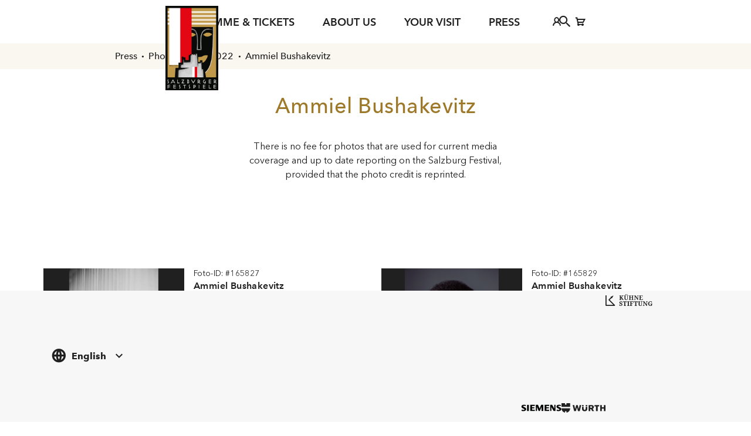

--- FILE ---
content_type: text/html; charset=UTF-8
request_url: https://www.salzburgerfestspiele.at/en/photos/ammiel-bushakevitz
body_size: 33591
content:
<!DOCTYPE html>
<!--[if IE]><html lang="en-US" class="no-js no-touch is-old-ie"><![endif]-->
<!--[if !IE]><!-->
<html lang="en-US" class="no-js no-touch">
<!--<![endif]-->

<head>
	<meta charset="UTF-8" />
	<meta name="viewport" content="width=device-width, initial-scale=1" />

	<!--

 __|  \ |     __|   \   _ \ _ \  __|    https://www.engarde.net
 _|     |    (_ |  _ \    / |  | _|     studio@engarde.net
___|_|\_|   \___|_/  _\_|_\___/ ___|    +43 316 77 34 36
  engrd. Interdisciplinary GmbH
       === THRU THE HEART ===

-->

	<meta name="wpen-backend-json" id="wpen-backend-json"
		content="{&quot;base_url&quot;:&quot;https:\/\/www.salzburgerfestspiele.at&quot;,&quot;template_url&quot;:&quot;https:\/\/www.salzburgerfestspiele.at\/wp-content\/themes\/sff&quot;,&quot;asset_url&quot;:&quot;https:\/\/www.salzburgerfestspiele.at\/wp-content\/themes\/salzburgerfestspiele-2024\/assets\/dist\/&quot;,&quot;asset_url_scripts&quot;:&quot;https:\/\/www.salzburgerfestspiele.at\/wp-content\/themes\/salzburgerfestspiele-2024\/assets\/dist\/scripts&quot;,&quot;current_url&quot;:&quot;https:\/\/www.salzburgerfestspiele.at\/en\/photos\/ammiel-bushakevitz&quot;,&quot;page_number&quot;:1,&quot;needs_paging&quot;:false,&quot;is_frontend&quot;:true,&quot;is_posts_page&quot;:false,&quot;translationStrings&quot;:{&quot;lightbox_error&quot;:&quot;The requested content cannot be loaded.&lt;br\/&gt;Please try again later.&quot;,&quot;lightbox_close&quot;:&quot;Close&quot;,&quot;lightbox_next&quot;:&quot;Next&quot;,&quot;lightbox_prev&quot;:&quot;Previous&quot;,&quot;unsupported_browser&quot;:&quot;&lt;b&gt;Unsupported Browser!&lt;\/b&gt; This website will offer limited functionality in this browser. We only support the recent versions of major browsers like Chrome, Firefox, Safari, and Edge.&quot;},&quot;google_sensor&quot;:false,&quot;language_cookie_lifetime_seconds&quot;:2678400}" />
			<meta name="facebook-domain-verification"
			content="o12u40iusp0ptituqz5vt2g7owd93e" />
		
	<meta name='robots' content='index, follow, max-image-preview:large, max-snippet:-1, max-video-preview:-1' />
<link rel="alternate" href="https://www.salzburgerfestspiele.at/fotoservice/ammiel-bushakevitz" hreflang="de" />
<link rel="alternate" href="https://www.salzburgerfestspiele.at/en/photos/ammiel-bushakevitz" hreflang="en" />

	<!-- This site is optimized with the Yoast SEO plugin v22.9 - https://yoast.com/wordpress/plugins/seo/ -->
	<title>Ammiel Bushakevitz &#8226; Salzburg Festival</title>
	<meta name="description" content="Ammiel Bushakevitz &#8226; Salzburg Festival - Salzburg Festival" />
	<link rel="canonical" href="https://www.salzburgerfestspiele.at/en/photos/ammiel-bushakevitz" />
	<meta property="og:locale" content="en_US" />
	<meta property="og:locale:alternate" content="de_DE" />
	<meta property="og:type" content="article" />
	<meta property="og:title" content="Ammiel Bushakevitz &#8226; Salzburg Festival" />
	<meta property="og:description" content="Ammiel Bushakevitz &#8226; Salzburg Festival - Salzburg Festival" />
	<meta property="og:url" content="https://www.salzburgerfestspiele.at/en/photos/ammiel-bushakevitz" />
	<meta property="og:site_name" content="Salzburg Festival" />
	<meta property="article:publisher" content="http://www.facebook.com/salzburg.festival" />
	<meta property="article:published_time" content="2022-07-13T10:29:13+00:00" />
	<meta property="article:modified_time" content="2025-11-27T12:39:08+00:00" />
	<meta property="og:image" content="https://www.salzburgerfestspiele.at/wp-content/uploads/2022/07/ammiel-bushakevitz-c-kirsten-nijhof.jpeg" />
	<meta property="og:image:width" content="1" />
	<meta property="og:image:height" content="1" />
	<meta property="og:image:type" content="image/jpeg" />
	<meta name="author" content="Christoph Engel" />
	<meta name="twitter:card" content="summary_large_image" />
	<meta name="twitter:creator" content="@SbgFestival" />
	<meta name="twitter:site" content="@SbgFestival" />
	<script type="application/ld+json" class="yoast-schema-graph">{"@context":"https://schema.org","@graph":[{"@type":"Article","@id":"https://www.salzburgerfestspiele.at/en/photos/ammiel-bushakevitz#article","isPartOf":{"@id":"https://www.salzburgerfestspiele.at/en/photos/ammiel-bushakevitz"},"author":{"name":"Christoph Engel","@id":"https://www.salzburgerfestspiele.at/en/#/schema/person/d0042424470be9896f76c6555a3baf22"},"headline":"Ammiel Bushakevitz","datePublished":"2022-07-13T10:29:13+00:00","dateModified":"2025-11-27T12:39:08+00:00","mainEntityOfPage":{"@id":"https://www.salzburgerfestspiele.at/en/photos/ammiel-bushakevitz"},"wordCount":2,"publisher":{"@id":"https://www.salzburgerfestspiele.at/en/#organization"},"image":{"@id":"https://www.salzburgerfestspiele.at/en/photos/ammiel-bushakevitz#primaryimage"},"thumbnailUrl":"https://www.salzburgerfestspiele.at/wp-content/uploads/2022/07/ammiel-bushakevitz-c-kirsten-nijhof.jpeg","articleSection":["Concert"],"inLanguage":"en-US"},{"@type":"WebPage","@id":"https://www.salzburgerfestspiele.at/en/photos/ammiel-bushakevitz","url":"https://www.salzburgerfestspiele.at/en/photos/ammiel-bushakevitz","name":"Ammiel Bushakevitz &#8226; Salzburg Festival","isPartOf":{"@id":"https://www.salzburgerfestspiele.at/en/#website"},"primaryImageOfPage":{"@id":"https://www.salzburgerfestspiele.at/en/photos/ammiel-bushakevitz#primaryimage"},"image":{"@id":"https://www.salzburgerfestspiele.at/en/photos/ammiel-bushakevitz#primaryimage"},"thumbnailUrl":"https://www.salzburgerfestspiele.at/wp-content/uploads/2022/07/ammiel-bushakevitz-c-kirsten-nijhof.jpeg","datePublished":"2022-07-13T10:29:13+00:00","dateModified":"2025-11-27T12:39:08+00:00","description":"Ammiel Bushakevitz &#8226; Salzburg Festival - Salzburg Festival","breadcrumb":{"@id":"https://www.salzburgerfestspiele.at/en/photos/ammiel-bushakevitz#breadcrumb"},"inLanguage":"en-US","potentialAction":[{"@type":"ReadAction","target":["https://www.salzburgerfestspiele.at/en/photos/ammiel-bushakevitz"]}]},{"@type":"ImageObject","inLanguage":"en-US","@id":"https://www.salzburgerfestspiele.at/en/photos/ammiel-bushakevitz#primaryimage","url":"https://www.salzburgerfestspiele.at/wp-content/uploads/2022/07/ammiel-bushakevitz-c-kirsten-nijhof.jpeg","contentUrl":"https://www.salzburgerfestspiele.at/wp-content/uploads/2022/07/ammiel-bushakevitz-c-kirsten-nijhof.jpeg","caption":"© Kirsten Nijhof"},{"@type":"BreadcrumbList","@id":"https://www.salzburgerfestspiele.at/en/photos/ammiel-bushakevitz#breadcrumb","itemListElement":[{"@type":"ListItem","position":1,"name":"Homepage","item":"https://www.salzburgerfestspiele.at/en/"},{"@type":"ListItem","position":2,"name":"Ammiel Bushakevitz"}]},{"@type":"WebSite","@id":"https://www.salzburgerfestspiele.at/en/#website","url":"https://www.salzburgerfestspiele.at/en/","name":"Salzburg Festival","description":"","publisher":{"@id":"https://www.salzburgerfestspiele.at/en/#organization"},"potentialAction":[{"@type":"SearchAction","target":{"@type":"EntryPoint","urlTemplate":"https://www.salzburgerfestspiele.at/en/?s={search_term_string}"},"query-input":"required name=search_term_string"}],"inLanguage":"en-US"},{"@type":"Organization","@id":"https://www.salzburgerfestspiele.at/en/#organization","name":"Salzburger Festspielfonds","url":"https://www.salzburgerfestspiele.at/en/","logo":{"@type":"ImageObject","inLanguage":"en-US","@id":"https://www.salzburgerfestspiele.at/en/#/schema/logo/image/","url":"https://www.salzburgerfestspiele.at/wp-content/uploads/2022/06/microsoftteams-image-3.jpg","contentUrl":"https://www.salzburgerfestspiele.at/wp-content/uploads/2022/06/microsoftteams-image-3.jpg","width":997,"height":1329,"caption":"Salzburger Festspielfonds"},"image":{"@id":"https://www.salzburgerfestspiele.at/en/#/schema/logo/image/"},"sameAs":["http://www.facebook.com/salzburg.festival","https://x.com/SbgFestival","https://www.instagram.com/salzburgerfestspiele","http://www.youtube.com/user/SalzburgerFestspiele"]},{"@type":"Person","@id":"https://www.salzburgerfestspiele.at/en/#/schema/person/d0042424470be9896f76c6555a3baf22","name":"Christoph Engel","image":{"@type":"ImageObject","inLanguage":"en-US","@id":"https://www.salzburgerfestspiele.at/en/#/schema/person/image/","url":"https://secure.gravatar.com/avatar/5d9cacab5a76dc27b3d7a8935fe4b781?s=96&d=mm&r=g","contentUrl":"https://secure.gravatar.com/avatar/5d9cacab5a76dc27b3d7a8935fe4b781?s=96&d=mm&r=g","caption":"Christoph Engel"}}]}</script>
	<!-- / Yoast SEO plugin. -->


<link rel='dns-prefetch' href='//cdnjs.cloudflare.com' />
<link rel='dns-prefetch' href='//www.google.com' />
<style id='classic-theme-styles-inline-css' type='text/css'>
/*! This file is auto-generated */
.wp-block-button__link{color:#fff;background-color:#32373c;border-radius:9999px;box-shadow:none;text-decoration:none;padding:calc(.667em + 2px) calc(1.333em + 2px);font-size:1.125em}.wp-block-file__button{background:#32373c;color:#fff;text-decoration:none}
</style>
<style id='global-styles-inline-css' type='text/css'>
body{--wp--preset--color--black: #000000;--wp--preset--color--cyan-bluish-gray: #abb8c3;--wp--preset--color--white: #ffffff;--wp--preset--color--pale-pink: #f78da7;--wp--preset--color--vivid-red: #cf2e2e;--wp--preset--color--luminous-vivid-orange: #ff6900;--wp--preset--color--luminous-vivid-amber: #fcb900;--wp--preset--color--light-green-cyan: #7bdcb5;--wp--preset--color--vivid-green-cyan: #00d084;--wp--preset--color--pale-cyan-blue: #8ed1fc;--wp--preset--color--vivid-cyan-blue: #0693e3;--wp--preset--color--vivid-purple: #9b51e0;--wp--preset--gradient--vivid-cyan-blue-to-vivid-purple: linear-gradient(135deg,rgba(6,147,227,1) 0%,rgb(155,81,224) 100%);--wp--preset--gradient--light-green-cyan-to-vivid-green-cyan: linear-gradient(135deg,rgb(122,220,180) 0%,rgb(0,208,130) 100%);--wp--preset--gradient--luminous-vivid-amber-to-luminous-vivid-orange: linear-gradient(135deg,rgba(252,185,0,1) 0%,rgba(255,105,0,1) 100%);--wp--preset--gradient--luminous-vivid-orange-to-vivid-red: linear-gradient(135deg,rgba(255,105,0,1) 0%,rgb(207,46,46) 100%);--wp--preset--gradient--very-light-gray-to-cyan-bluish-gray: linear-gradient(135deg,rgb(238,238,238) 0%,rgb(169,184,195) 100%);--wp--preset--gradient--cool-to-warm-spectrum: linear-gradient(135deg,rgb(74,234,220) 0%,rgb(151,120,209) 20%,rgb(207,42,186) 40%,rgb(238,44,130) 60%,rgb(251,105,98) 80%,rgb(254,248,76) 100%);--wp--preset--gradient--blush-light-purple: linear-gradient(135deg,rgb(255,206,236) 0%,rgb(152,150,240) 100%);--wp--preset--gradient--blush-bordeaux: linear-gradient(135deg,rgb(254,205,165) 0%,rgb(254,45,45) 50%,rgb(107,0,62) 100%);--wp--preset--gradient--luminous-dusk: linear-gradient(135deg,rgb(255,203,112) 0%,rgb(199,81,192) 50%,rgb(65,88,208) 100%);--wp--preset--gradient--pale-ocean: linear-gradient(135deg,rgb(255,245,203) 0%,rgb(182,227,212) 50%,rgb(51,167,181) 100%);--wp--preset--gradient--electric-grass: linear-gradient(135deg,rgb(202,248,128) 0%,rgb(113,206,126) 100%);--wp--preset--gradient--midnight: linear-gradient(135deg,rgb(2,3,129) 0%,rgb(40,116,252) 100%);--wp--preset--font-size--small: 13px;--wp--preset--font-size--medium: 20px;--wp--preset--font-size--large: 36px;--wp--preset--font-size--x-large: 42px;--wp--preset--spacing--20: 0.44rem;--wp--preset--spacing--30: 0.67rem;--wp--preset--spacing--40: 1rem;--wp--preset--spacing--50: 1.5rem;--wp--preset--spacing--60: 2.25rem;--wp--preset--spacing--70: 3.38rem;--wp--preset--spacing--80: 5.06rem;--wp--preset--shadow--natural: 6px 6px 9px rgba(0, 0, 0, 0.2);--wp--preset--shadow--deep: 12px 12px 50px rgba(0, 0, 0, 0.4);--wp--preset--shadow--sharp: 6px 6px 0px rgba(0, 0, 0, 0.2);--wp--preset--shadow--outlined: 6px 6px 0px -3px rgba(255, 255, 255, 1), 6px 6px rgba(0, 0, 0, 1);--wp--preset--shadow--crisp: 6px 6px 0px rgba(0, 0, 0, 1);}:where(.is-layout-flex){gap: 0.5em;}:where(.is-layout-grid){gap: 0.5em;}body .is-layout-flex{display: flex;}body .is-layout-flex{flex-wrap: wrap;align-items: center;}body .is-layout-flex > *{margin: 0;}body .is-layout-grid{display: grid;}body .is-layout-grid > *{margin: 0;}:where(.wp-block-columns.is-layout-flex){gap: 2em;}:where(.wp-block-columns.is-layout-grid){gap: 2em;}:where(.wp-block-post-template.is-layout-flex){gap: 1.25em;}:where(.wp-block-post-template.is-layout-grid){gap: 1.25em;}.has-black-color{color: var(--wp--preset--color--black) !important;}.has-cyan-bluish-gray-color{color: var(--wp--preset--color--cyan-bluish-gray) !important;}.has-white-color{color: var(--wp--preset--color--white) !important;}.has-pale-pink-color{color: var(--wp--preset--color--pale-pink) !important;}.has-vivid-red-color{color: var(--wp--preset--color--vivid-red) !important;}.has-luminous-vivid-orange-color{color: var(--wp--preset--color--luminous-vivid-orange) !important;}.has-luminous-vivid-amber-color{color: var(--wp--preset--color--luminous-vivid-amber) !important;}.has-light-green-cyan-color{color: var(--wp--preset--color--light-green-cyan) !important;}.has-vivid-green-cyan-color{color: var(--wp--preset--color--vivid-green-cyan) !important;}.has-pale-cyan-blue-color{color: var(--wp--preset--color--pale-cyan-blue) !important;}.has-vivid-cyan-blue-color{color: var(--wp--preset--color--vivid-cyan-blue) !important;}.has-vivid-purple-color{color: var(--wp--preset--color--vivid-purple) !important;}.has-black-background-color{background-color: var(--wp--preset--color--black) !important;}.has-cyan-bluish-gray-background-color{background-color: var(--wp--preset--color--cyan-bluish-gray) !important;}.has-white-background-color{background-color: var(--wp--preset--color--white) !important;}.has-pale-pink-background-color{background-color: var(--wp--preset--color--pale-pink) !important;}.has-vivid-red-background-color{background-color: var(--wp--preset--color--vivid-red) !important;}.has-luminous-vivid-orange-background-color{background-color: var(--wp--preset--color--luminous-vivid-orange) !important;}.has-luminous-vivid-amber-background-color{background-color: var(--wp--preset--color--luminous-vivid-amber) !important;}.has-light-green-cyan-background-color{background-color: var(--wp--preset--color--light-green-cyan) !important;}.has-vivid-green-cyan-background-color{background-color: var(--wp--preset--color--vivid-green-cyan) !important;}.has-pale-cyan-blue-background-color{background-color: var(--wp--preset--color--pale-cyan-blue) !important;}.has-vivid-cyan-blue-background-color{background-color: var(--wp--preset--color--vivid-cyan-blue) !important;}.has-vivid-purple-background-color{background-color: var(--wp--preset--color--vivid-purple) !important;}.has-black-border-color{border-color: var(--wp--preset--color--black) !important;}.has-cyan-bluish-gray-border-color{border-color: var(--wp--preset--color--cyan-bluish-gray) !important;}.has-white-border-color{border-color: var(--wp--preset--color--white) !important;}.has-pale-pink-border-color{border-color: var(--wp--preset--color--pale-pink) !important;}.has-vivid-red-border-color{border-color: var(--wp--preset--color--vivid-red) !important;}.has-luminous-vivid-orange-border-color{border-color: var(--wp--preset--color--luminous-vivid-orange) !important;}.has-luminous-vivid-amber-border-color{border-color: var(--wp--preset--color--luminous-vivid-amber) !important;}.has-light-green-cyan-border-color{border-color: var(--wp--preset--color--light-green-cyan) !important;}.has-vivid-green-cyan-border-color{border-color: var(--wp--preset--color--vivid-green-cyan) !important;}.has-pale-cyan-blue-border-color{border-color: var(--wp--preset--color--pale-cyan-blue) !important;}.has-vivid-cyan-blue-border-color{border-color: var(--wp--preset--color--vivid-cyan-blue) !important;}.has-vivid-purple-border-color{border-color: var(--wp--preset--color--vivid-purple) !important;}.has-vivid-cyan-blue-to-vivid-purple-gradient-background{background: var(--wp--preset--gradient--vivid-cyan-blue-to-vivid-purple) !important;}.has-light-green-cyan-to-vivid-green-cyan-gradient-background{background: var(--wp--preset--gradient--light-green-cyan-to-vivid-green-cyan) !important;}.has-luminous-vivid-amber-to-luminous-vivid-orange-gradient-background{background: var(--wp--preset--gradient--luminous-vivid-amber-to-luminous-vivid-orange) !important;}.has-luminous-vivid-orange-to-vivid-red-gradient-background{background: var(--wp--preset--gradient--luminous-vivid-orange-to-vivid-red) !important;}.has-very-light-gray-to-cyan-bluish-gray-gradient-background{background: var(--wp--preset--gradient--very-light-gray-to-cyan-bluish-gray) !important;}.has-cool-to-warm-spectrum-gradient-background{background: var(--wp--preset--gradient--cool-to-warm-spectrum) !important;}.has-blush-light-purple-gradient-background{background: var(--wp--preset--gradient--blush-light-purple) !important;}.has-blush-bordeaux-gradient-background{background: var(--wp--preset--gradient--blush-bordeaux) !important;}.has-luminous-dusk-gradient-background{background: var(--wp--preset--gradient--luminous-dusk) !important;}.has-pale-ocean-gradient-background{background: var(--wp--preset--gradient--pale-ocean) !important;}.has-electric-grass-gradient-background{background: var(--wp--preset--gradient--electric-grass) !important;}.has-midnight-gradient-background{background: var(--wp--preset--gradient--midnight) !important;}.has-small-font-size{font-size: var(--wp--preset--font-size--small) !important;}.has-medium-font-size{font-size: var(--wp--preset--font-size--medium) !important;}.has-large-font-size{font-size: var(--wp--preset--font-size--large) !important;}.has-x-large-font-size{font-size: var(--wp--preset--font-size--x-large) !important;}
.wp-block-navigation a:where(:not(.wp-element-button)){color: inherit;}
:where(.wp-block-post-template.is-layout-flex){gap: 1.25em;}:where(.wp-block-post-template.is-layout-grid){gap: 1.25em;}
:where(.wp-block-columns.is-layout-flex){gap: 2em;}:where(.wp-block-columns.is-layout-grid){gap: 2em;}
.wp-block-pullquote{font-size: 1.5em;line-height: 1.6;}
</style>
<link rel='stylesheet' id='wp-smart-crop-renderer-css' href='https://www.salzburgerfestspiele.at/wp-content/plugins/wp-smartcrop/css/image-renderer.css?ver=2.0.9' type='text/css' media='all' />
<link rel='stylesheet' id='style-css' href='https://www.salzburgerfestspiele.at/wp-content/themes/salzburgerfestspiele-2024/assets/dist/styles/style.css?ver=0cd304a45acc0c9161aae0177cb6f785' type='text/css' media='all' />
<link rel='stylesheet' id='salzburgerfestspiele-css' href='https://www.salzburgerfestspiele.at/wp-content/themes/salzburgerfestspiele-2024/style.css?ver=2.0.0' type='text/css' media='all' />
<link rel='stylesheet' id='borlabs-cookie-css' href='https://www.salzburgerfestspiele.at/wp-content/cache/borlabs-cookie/borlabs-cookie_1_en.css?ver=2.2.68-64' type='text/css' media='all' />
<link rel='stylesheet' id='tailwind-css' href='https://www.salzburgerfestspiele.at/wp-content/themes/salzburgerfestspiele-2024/assets/dist/styles/tailwind.css?ver=0cd304a45acc0c9161aae0177cb6f785' type='text/css' media='all' />
<link rel='stylesheet' id='lemon-styles-css' href='https://www.salzburgerfestspiele.at/vue/js/css/main.css?ver=0cd304a45acc0c9161aae0177cb6f785' type='text/css' media='all' />
<script type="text/javascript" src="https://www.salzburgerfestspiele.at/wp-includes/js/jquery/jquery.min.js?ver=3.7.1" id="jquery-core-js"></script>
<script type="text/javascript" src="https://www.salzburgerfestspiele.at/wp-includes/js/jquery/jquery-migrate.min.js?ver=3.4.1" id="jquery-migrate-js"></script>
<script type="text/javascript" id="stripe_nfpluginsettings-js-extra">
/* <![CDATA[ */
var stripe_nfpluginsettings = {"clearLogRestUrl":"https:\/\/www.salzburgerfestspiele.at\/wp-json\/ninja-forms-stripe\/v1\/debug-log\/delete-all","clearLogButtonId":"stripe_clear_debug_logger","downloadLogRestUrl":"https:\/\/www.salzburgerfestspiele.at\/wp-json\/ninja-forms-stripe\/v1\/debug-log\/get-all","downloadLogButtonId":"stripe_download_debug_logger","_wpnonce":"bbf16d851d"};
/* ]]> */
</script>
<script type="text/javascript" src="https://www.salzburgerfestspiele.at/wp-content/plugins/ninja-forms-stripe/assets/js/nfpluginsettings.js?ver=3.2.7" id="stripe_nfpluginsettings-js"></script>
<script type="text/javascript" id="file_uploads_nfpluginsettings-js-extra">
/* <![CDATA[ */
var params = {"clearLogRestUrl":"https:\/\/www.salzburgerfestspiele.at\/wp-json\/nf-file-uploads\/debug-log\/delete-all","clearLogButtonId":"file_uploads_clear_debug_logger","downloadLogRestUrl":"https:\/\/www.salzburgerfestspiele.at\/wp-json\/nf-file-uploads\/debug-log\/get-all","downloadLogButtonId":"file_uploads_download_debug_logger"};
/* ]]> */
</script>
<script type="text/javascript" src="https://www.salzburgerfestspiele.at/wp-content/plugins/ninja-forms-uploads/assets/js/nfpluginsettings.js?ver=3.3.19" id="file_uploads_nfpluginsettings-js"></script>
<meta name="application-name" content="Salzburg Festival" />
<!-- Google Tag Manager -->
<script>(function(w,d,s,l,i){w[l]=w[l]||[];w[l].push({"gtm.start":
new Date().getTime(),event:"gtm.js"});var f=d.getElementsByTagName(s)[0],
j=d.createElement(s),dl=l!="dataLayer"?"&l="+l:"";j.async=true;j.src=
"https://www.googletagmanager.com/gtm.js?id="+i+dl;f.parentNode.insertBefore(j,f);
})(window,document,"script","dataLayer","GTM-W5FQX8Z");</script>
<!-- End Google Tag Manager -->
<meta name="format-detection" content="telephone=no" />
<meta name="apple-mobile-web-app-capable" content="yes" />
<meta name="apple-mobile-web-app-title" content="Salzburger Festspiele" />
<meta name="apple-mobile-web-app-status-bar-style" content="default" />
<link rel="icon" sizes="32x32" href="https://www.salzburgerfestspiele.at/wp-content/themes/sff/assets/dist/images/favicons/favicon-32x32.png?v=0cd304a45acc0c9161aae0177cb6f785" type="image/png" />
<link rel="icon" sizes="16x16" href="https://www.salzburgerfestspiele.at/wp-content/themes/sff/assets/dist/images/favicons/favicon-16x16.png?v=0cd304a45acc0c9161aae0177cb6f785" type="image/png" />
<link rel="apple-icon" sizes="180x180" href="https://www.salzburgerfestspiele.at/wp-content/themes/sff/assets/dist/images/favicons/apple-icon.png?v=0cd304a45acc0c9161aae0177cb6f785" />
<link rel="manifest" href="https://www.salzburgerfestspiele.at/wp-content/themes/sff/assets/dist/images/favicons/manifest.json?v=0cd304a45acc0c9161aae0177cb6f785" />
<link rel="mask-icon" color="#3fa5c6" href="https://www.salzburgerfestspiele.at/wp-content/themes/sff/assets/dist/images/favicons/safari-pinned-tab.svg?v=0cd304a45acc0c9161aae0177cb6f785" />
<meta name="theme-color" content="#ffffff" />
<meta property="mw-entity-type" content="calendar" />
<meta property="mw-lang" content="en" />

</head>

<body class="en-has-nav-header en-page-type--post " >
	<div class="en-unsupported-browser unsupported-browser" style="display:none;">
		<div class="en-unsupported-browser__content">
		</div>
	</div><div id="fb-root"></div>
<div id="en-global-vanilla-backdrop" class="en-vanilla-backdrop"></div>

<header class="sff-layout-header sff-sticky-header en-header__wrapper" data-theme="light"
	data-scrolled-theme="light">
	<div class="sff-layout-header__inner en-wrapper-limit">
		<div class="sff-layout-header-logo">
			<a href="https://www.salzburgerfestspiele.at/en/">
				<img src="https://www.salzburgerfestspiele.at/wp-content/themes/sff/assets/dist/images/logo.png" alt="Logo: Salzburger Festspiele">
			</a>
		</div>
		<div class="sff-layout-header-menu en-header tw-flex-grow">

			<div class="sff-header-mobile-menu-container lg:tw-hidden tw-flex tw-items-center tw-justify-between">
				<!-- mobile menu open button -->
				<button id="sff-header-menu-mobile--open-button"
					class="sff-header-menu-mobile__menu_burger lg:tw-hidden tw-icon-button" data-menu-toggle>
					<svg xmlns="http://www.w3.org/2000/svg" width="24" height="24" viewBox="0 0 24 24" fill="none"
						stroke="currentColor" stroke-width="2" stroke-linecap="round" stroke-linejoin="round"
						class="lucide lucide-menu">
						<line x1="4" x2="20" y1="12" y2="12" />
						<line x1="4" x2="20" y1="6" y2="6" />
						<line x1="4" x2="20" y1="18" y2="18" />
					</svg>
					<span class="tw-text-basic xs:tw-inline-block tw-hidden tw-font-semibold tw-uppercase">Menü</span>
				</button>
				<nav class="sff-mobile-tickets-nav"><ul id="menu-2024-en-mobile-tickets-menu" class="sff-mobile-tickets-menu"><li id="sff-mobile-tickets-menu-item-236815" class="menu-item menu-item-type-custom menu-item-object-custom menu-item-has-children sff-mobile-tickets-menu-item-236815 sff-mobile-tickets-menu-item sff-mobile-tickets-menu-item--level_0 en-menu-item-has-children menu-item--level_0" data-menu-item-id="236815"><a class="menu-item__inner" href="/tickets"><span class="menu-item__title">Tickets</span></a>
<ul class="sff-mobile-tickets-sub-menu sff-mobile-tickets-sub-menu--level_0" id="sff-mobile-tickets-sub-menu-236815" data-menu-item-id="236815">
  <li id="sff-mobile-tickets-menu-item-252466" class="en-format-medium menu-item menu-item-type-custom menu-item-object-custom sff-mobile-tickets-menu-item-252466 sff-mobile-tickets-menu-item sff-mobile-tickets-menu-item--level_1" data-menu-item-id="252466"><a class="menu-item__inner" href="https://www.salzburgerfestspiele.at/en/tickets/calendar?season=144"><span class="menu-item__title">Summer 2025</span></a></li>
  <li id="sff-mobile-tickets-menu-item-236422" class="menu-item menu-item-type-custom menu-item-object-custom sff-mobile-tickets-menu-item-236422 sff-mobile-tickets-menu-item sff-mobile-tickets-menu-item--level_1" data-menu-item-id="236422"><a class="menu-item__inner" href="https://www.salzburgerfestspiele.at/en/tickets/calendar?season=143"><span class="menu-item__title">Pfingsten 2025</span></a></li>
  <li id="sff-mobile-tickets-menu-item-236423" class="en-hidden menu-item menu-item-type-custom menu-item-object-custom sff-mobile-tickets-menu-item-236423 sff-mobile-tickets-menu-item sff-mobile-tickets-menu-item--level_1" data-menu-item-id="236423"><a class="menu-item__inner" href="https://www.salzburgerfestspiele.at/vue/generated_docs/public/karten_tickets.pdf"><span class="menu-item__title">Available Tickets</span></a></li>
  <li id="sff-mobile-tickets-menu-item-236424" class="menu-item menu-item-type-post_type menu-item-object-page sff-mobile-tickets-menu-item-236424 sff-mobile-tickets-menu-item sff-mobile-tickets-menu-item--level_1" data-menu-item-id="236424"><a class="menu-item__inner" href="https://www.salzburgerfestspiele.at/en/article-shop"><span class="menu-item__title">Vouchers</span></a></li>
  <li id="sff-mobile-tickets-menu-item-236425" class="menu-item menu-item-type-post_type menu-item-object-page sff-mobile-tickets-menu-item-236425 sff-mobile-tickets-menu-item sff-mobile-tickets-menu-item--level_1" data-menu-item-id="236425"><a class="menu-item__inner" href="https://www.salzburgerfestspiele.at/en/ticketing-information"><span class="menu-item__title">Ticketing Information</span></a></li>
  <li id="sff-mobile-tickets-menu-item-236426" class="menu-item menu-item-type-post_type menu-item-object-page sff-mobile-tickets-menu-item-236426 sff-mobile-tickets-menu-item sff-mobile-tickets-menu-item--level_1" data-menu-item-id="236426"><a class="menu-item__inner" href="https://www.salzburgerfestspiele.at/en/u27"><span class="menu-item__title">Youth Tickets</span></a></li>
</ul>
</li>
</ul></nav>			</div>
			<div class="sff-header-mobile-menu-backdrop"></div>
			<div class="sff-header-menu-container">

				<!-- menu header with close button - for mobile menu -->
				<button tabindex="0"
					class="sff-header-menu-mobile-close-button lg:tw-hidden tw-min-h-12 tw-flex tw-items-center tw-justify-end tw-w-full tw-px-3">
					<div id="sff-header-menu-mobile--close-button"
						class="sff-header-menu-mobile__close-button tw-flex tw-items-center tw-flex-grow-0 tw-gap-3 tw-p-2 tw-cursor-pointer"
						data-menu-close>
						<span class="tw-text-basic tw-inline-block tw-font-semibold tw-uppercase">schließen</span>
						<svg xmlns="http://www.w3.org/2000/svg" width="14" height="14" viewBox="0 0 14 14" fill="none">
							<path d="M1 1L13 13M13 1L1 13" stroke="black" stroke-width="2" />
						</svg>
					</div>
				</button>

				<!-- search bar -->
				<div class="sff-header-menu-search-bar">
					<!-- search bar -->
					<!-- <form action="#" class="tw-relative tw-w-full">
						<input type="text" placeholder="Suche"
							class="active:tw-border-border focus-visible:tw-border-border tw-w-full tw-p-2 tw-pl-10 tw-border tw-border-black">
						<button type="submit"
							class="tw-stroke-gold tw-absolute tw-top-0 tw-bottom-0 tw-left-0 tw-flex tw-items-center tw-justify-center tw-w-10">
							<svg xmlns="http://www.w3.org/2000/svg" width="14" height="14" viewBox="0 0 14 14"
								fill="none">
								<path
									d="M11.0083 6C11.0083 8.76077 8.76855 11 6.00417 11C3.23979 11 1 8.76077 1 6C1 3.23923 3.23979 1 6.00417 1C8.76855 1 11.0083 3.23923 11.0083 6Z"
									stroke-width="2" stroke="gold" />
								<path d="M9.50684 10L13.0093 13" stroke-width="2" stroke="gold" />
							</svg>
						</button>
					</form> -->
					<div class="tw-min-h-14 tw-relative tw-z-10 tw-w-full" data-vue="SearchAutosuggest" data-immediate>
						<search-autosuggest></search-autosuggest>
					</div>
				</div>



				<!-- main menu - first level -->
				<nav class="sff-header-menu-nav"><ul id="menu-2024-en-header-megamenu" class="sff-header-menu en-menu-dropdown-indicator"><li id="sff-header-menu-item-236747" class="menu-item menu-item-type-custom menu-item-object-custom menu-item-has-children sff-header-menu-item-236747 sff-header-menu-item sff-header-menu-item--level_0 en-menu-item-has-children sff-header-menu-item--toplevel menu-item--level_0" data-menu-item-id="236747"><a class="menu-item__inner" href="#"><span class="menu-item__title">Programme &#038; Tickets</span></a>
<div class="sff-header-menu-megamenu-dropdown-container"><ul class="sff-header-sub-menu sff-header-sub-menu--level_0 en-menu-megamenu-cols sff-header-menu-megamenu-submenu" id="sff-header-sub-menu-236747" data-menu-item-id="236747">
  <li id="sff-header-menu-item-236754" class="menu-item menu-item-type-custom menu-item-object-custom menu-item-has-children sff-header-menu-item-236754 sff-header-menu-item sff-header-menu-item--level_1 en-menu-item-has-children" data-menu-item-id="236754">
	<ul class="sff-header-sub-menu sff-header-sub-menu--level_1 " id="sff-header-sub-menu-236754" data-menu-item-id="236754">
    <li id="sff-header-menu-item-247115" class="en-format-medium menu-item menu-item-type-custom menu-item-object-custom sff-header-menu-item-247115 sff-header-menu-item sff-header-menu-item--level_2" data-menu-item-id="247115"><a class="menu-item__inner" href="https://www.salzburgerfestspiele.at/en/tickets/calendar?season=146"><span class="menu-item__title">Whitsun 2026<span class="en-menu-item-subtitle">22 – 25 May 2026</span></span></a></li>
    <li id="sff-header-menu-item-272599" class="en-hidden menu-item menu-item-type-custom menu-item-object-custom menu-item-home sff-header-menu-item-272599 sff-header-menu-item sff-header-menu-item--level_2" data-menu-item-id="272599"><a class="menu-item__inner" href="https://www.salzburgerfestspiele.at/en/"><span class="menu-item__title">Programme 2026<span class="en-menu-item-subtitle">Released on December 4, 2025</span></span></a></li>
    <li id="sff-header-menu-item-236792" class="en-format-medium menu-item menu-item-type-custom menu-item-object-custom sff-header-menu-item-236792 sff-header-menu-item sff-header-menu-item--level_2" data-menu-item-id="236792"><a class="menu-item__inner" href="https://www.salzburgerfestspiele.at/en/tickets/calendar?season=147"><span class="menu-item__title">Summer 2026<span class="en-menu-item-subtitle">17 July - 30 August</span></span></a></li>
    <li id="sff-header-menu-item-236918" class="en-hidden menu-item menu-item-type-post_type menu-item-object-page sff-header-menu-item-236918 sff-header-menu-item sff-header-menu-item--level_2" data-menu-item-id="236918"><a class="menu-item__inner" href="https://www.salzburgerfestspiele.at/en/broadcasts"><span class="menu-item__title">Broadcasts</span></a></li>
    <li id="sff-header-menu-item-266801" class="en-hidden menu-item menu-item-type-custom menu-item-object-custom sff-header-menu-item-266801 sff-header-menu-item sff-header-menu-item--level_2" data-menu-item-id="266801"><a class="menu-item__inner" href="https://www.salzburgerfestspiele.at/en/streamings-young-conductors-award-weekend"><span class="menu-item__title">Streamings of the YCA Award Concert Weekend</span></a></li>
    <li id="sff-header-menu-item-263243" class="en-hidden menu-item menu-item-type-custom menu-item-object-custom sff-header-menu-item-263243 sff-header-menu-item sff-header-menu-item--level_2" data-menu-item-id="263243"><a class="menu-item__inner" href="https://www.salzburgerfestspiele.at/en/freunde-summer-programme-2025"><span class="menu-item__title">&#8216;Freunde&#8217;<br> summer programme 2025</span></a></li>
    <li id="sff-header-menu-item-236794" class="en-hidden menu-item menu-item-type-custom menu-item-object-custom sff-header-menu-item-236794 sff-header-menu-item sff-header-menu-item--level_2" data-menu-item-id="236794"><a class="menu-item__inner" href="https://www.salzburgerfestspiele.at/en/festival-opening-celebration"><span class="menu-item__title">Festival Opening<br /> Celebration</span></a></li>
	</ul>
</li>
  <li id="sff-header-menu-item-236752" class="menu-item menu-item-type-custom menu-item-object-custom menu-item-has-children sff-header-menu-item-236752 sff-header-menu-item sff-header-menu-item--level_1 en-menu-item-has-children" data-menu-item-id="236752">
	<ul class="sff-header-sub-menu sff-header-sub-menu--level_1 " id="sff-header-sub-menu-236752" data-menu-item-id="236752">
    <li id="sff-header-menu-item-236797" class="en-format-medium menu-item menu-item-type-post_type menu-item-object-page sff-header-menu-item-236797 sff-header-menu-item sff-header-menu-item--level_2" data-menu-item-id="236797"><a class="menu-item__inner" href="https://www.salzburgerfestspiele.at/en/ticketing-information"><span class="menu-item__title">Ticket Information</span></a></li>
    <li id="sff-header-menu-item-236796" class="en-format-medium menu-item menu-item-type-custom menu-item-object-custom sff-header-menu-item-236796 sff-header-menu-item sff-header-menu-item--level_2" data-menu-item-id="236796"><a class="menu-item__inner" href="https://www.salzburgerfestspiele.at/en/tickets/subscription"><span class="menu-item__title">Subscription</span></a></li>
    <li id="sff-header-menu-item-236799" class="en-format-medium menu-item menu-item-type-custom menu-item-object-custom sff-header-menu-item-236799 sff-header-menu-item sff-header-menu-item--level_2" data-menu-item-id="236799"><a class="menu-item__inner" href="https://www.salzburgerfestspiele.at/en/article-shop"><span class="menu-item__title">Vouchers</span></a></li>
    <li id="sff-header-menu-item-236798" class="en-hidden menu-item menu-item-type-custom menu-item-object-custom sff-header-menu-item-236798 sff-header-menu-item sff-header-menu-item--level_2" data-menu-item-id="236798"><a class="menu-item__inner" href="https://www.salzburgerfestspiele.at/vue/generated_docs/public/karten_tickets.pdf"><span class="menu-item__title">Available Tickets<span class="en-menu-item-subtitle">pdf download </span></span></a></li>
	</ul>
</li>
  <li id="sff-header-menu-item-236753" class="menu-item menu-item-type-custom menu-item-object-custom menu-item-has-children sff-header-menu-item-236753 sff-header-menu-item sff-header-menu-item--level_1 en-menu-item-has-children" data-menu-item-id="236753">
	<ul class="sff-header-sub-menu sff-header-sub-menu--level_1 " id="sff-header-sub-menu-236753" data-menu-item-id="236753">
    <li id="sff-header-menu-item-251615" class="en-format-medium menu-item menu-item-type-post_type menu-item-object-page sff-header-menu-item-251615 sff-header-menu-item sff-header-menu-item--level_2" data-menu-item-id="251615"><a class="menu-item__inner" href="https://www.salzburgerfestspiele.at/en/jung-jeder"><span class="menu-item__title">jung &#038; jede*r</span></a></li>
    <li id="sff-header-menu-item-252680" class="en-format-medium menu-item menu-item-type-post_type menu-item-object-page sff-header-menu-item-252680 sff-header-menu-item sff-header-menu-item--level_2" data-menu-item-id="252680"><a class="menu-item__inner" href="https://www.salzburgerfestspiele.at/en/young-singers-project"><span class="menu-item__title">Young Singers Project</span></a></li>
    <li id="sff-header-menu-item-252681" class="en-format-medium menu-item menu-item-type-post_type menu-item-object-page sff-header-menu-item-252681 sff-header-menu-item sff-header-menu-item--level_2" data-menu-item-id="252681"><a class="menu-item__inner" href="https://www.salzburgerfestspiele.at/en/yca"><span class="menu-item__title">Herbert von Karajan Young Conductors Award</span></a></li>
    <li id="sff-header-menu-item-236795" class="en-hidden menu-item menu-item-type-post_type menu-item-object-page sff-header-menu-item-236795 sff-header-menu-item sff-header-menu-item--level_2" data-menu-item-id="236795"><a class="menu-item__inner" href="https://www.salzburgerfestspiele.at/en/youth"><span class="menu-item__title">Youth Tickets</span></a></li>
	</ul>
</li>
  <li id="sff-header-menu-item-236758" class="en-menu-border-l menu-item menu-item-type-custom menu-item-object-custom menu-item-has-children sff-header-menu-item-236758 sff-header-menu-item sff-header-menu-item--level_1 en-menu-item-has-children" data-menu-item-id="236758">
	<ul class="sff-header-sub-menu sff-header-sub-menu--level_1 " id="sff-header-sub-menu-236758" data-menu-item-id="236758">
    <li id="sff-header-menu-item-236800" class="menu-item menu-item-type-custom menu-item-object-custom sff-header-menu-item-236800 sff-header-menu-item sff-header-menu-item--level_2" data-menu-item-id="236800"><span class="menu-item__inner"><a class="sff-menu-cta-button sff-tw-text-primary hover:tw-text-primary hover:tw-border-primary-highlight tw-border-primary hover:tw-bg-gold tw-flex tw-items-center tw-justify-center tw-gap-2 tw-px-3 tw-py-2 tw-ml-2 tw-text-base tw-border" href="tel:00436628045500"><span class="en-icon tw-text-base" data-en-icon="phone"></span><span class="en-format-medium tw-tracking-wide">Tickethotline</span></a><a class="hover:tw-text-primary-highlight tw-text-primary tw-block tw-mt-4 tw-text-base" href="tel:00436628045500">+43 662 8045 500</a><a href="mailto:info@salzburgfestival.at" class="hover:tw-text-primary-highlight tw-text-primary tw-block tw-mt-2 tw-text-base">info@salzburgfestival.at</a></span></li>
	</ul>
</li>
</ul></div>
</li>
<li id="sff-header-menu-item-236751" class="menu-item menu-item-type-custom menu-item-object-custom menu-item-has-children sff-header-menu-item-236751 sff-header-menu-item sff-header-menu-item--level_0 en-menu-item-has-children sff-header-menu-item--toplevel menu-item--level_0" data-menu-item-id="236751"><a class="menu-item__inner" href="#">About Us</a>
<div class="sff-header-menu-megamenu-dropdown-container"><ul class="sff-header-sub-menu sff-header-sub-menu--level_0 en-menu-megamenu-cols sff-header-menu-megamenu-submenu" id="sff-header-sub-menu-236751" data-menu-item-id="236751">
  <li id="sff-header-menu-item-236756" class="menu-item menu-item-type-custom menu-item-object-custom menu-item-has-children sff-header-menu-item-236756 sff-header-menu-item sff-header-menu-item--level_1 en-menu-item-has-children" data-menu-item-id="236756">
	<ul class="sff-header-sub-menu sff-header-sub-menu--level_1 " id="sff-header-sub-menu-236756" data-menu-item-id="236756">
    <li id="sff-header-menu-item-236802" class="en-format-medium menu-item menu-item-type-post_type menu-item-object-page sff-header-menu-item-236802 sff-header-menu-item sff-header-menu-item--level_2" data-menu-item-id="236802"><a class="menu-item__inner" href="https://www.salzburgerfestspiele.at/en/about-us">Salzburg Festival</a></li>
    <li id="sff-header-menu-item-252658" class="en-format-medium menu-item menu-item-type-post_type menu-item-object-page sff-header-menu-item-252658 sff-header-menu-item sff-header-menu-item--level_2" data-menu-item-id="252658"><a class="menu-item__inner" href="https://www.salzburgerfestspiele.at/en/talent-development">Talent Development</a></li>
	</ul>
</li>
  <li id="sff-header-menu-item-236755" class="menu-item menu-item-type-custom menu-item-object-custom menu-item-has-children sff-header-menu-item-236755 sff-header-menu-item sff-header-menu-item--level_1 en-menu-item-has-children" data-menu-item-id="236755">
	<ul class="sff-header-sub-menu sff-header-sub-menu--level_1 " id="sff-header-sub-menu-236755" data-menu-item-id="236755">
    <li id="sff-header-menu-item-236808" class="en-format-medium menu-item menu-item-type-post_type menu-item-object-page sff-header-menu-item-236808 sff-header-menu-item sff-header-menu-item--level_2" data-menu-item-id="236808"><a class="menu-item__inner" href="https://www.salzburgerfestspiele.at/en/sponsoring">Your Support</a></li>
    <li id="sff-header-menu-item-261607" class="en-format-medium menu-item menu-item-type-post_type menu-item-object-page sff-header-menu-item-261607 sff-header-menu-item sff-header-menu-item--level_2" data-menu-item-id="261607"><a class="menu-item__inner" href="https://www.salzburgerfestspiele.at/en/sustainability">Sustainability</a></li>
	</ul>
</li>
  <li id="sff-header-menu-item-236897" class="menu-item menu-item-type-custom menu-item-object-custom menu-item-has-children sff-header-menu-item-236897 sff-header-menu-item sff-header-menu-item--level_1 en-menu-item-has-children" data-menu-item-id="236897">
	<ul class="sff-header-sub-menu sff-header-sub-menu--level_1 " id="sff-header-sub-menu-236897" data-menu-item-id="236897">
    <li id="sff-header-menu-item-272159" class="en-format-medium menu-item menu-item-type-post_type menu-item-object-page sff-header-menu-item-272159 sff-header-menu-item sff-header-menu-item--level_2" data-menu-item-id="272159"><a class="menu-item__inner" href="https://www.salzburgerfestspiele.at/en/festival-archive">Festival Archive</a></li>
    <li id="sff-header-menu-item-236915" class="en-hidden menu-item menu-item-type-post_type menu-item-object-page sff-header-menu-item-236915 sff-header-menu-item sff-header-menu-item--level_2" data-menu-item-id="236915"><a class="menu-item__inner" href="https://www.salzburgerfestspiele.at/en/history-overview">History</a></li>
	</ul>
</li>
  <li id="sff-header-menu-item-236757" class="en-menu-border-l menu-item menu-item-type-custom menu-item-object-custom menu-item-has-children sff-header-menu-item-236757 sff-header-menu-item sff-header-menu-item--level_1 en-menu-item-has-children" data-menu-item-id="236757">
	<ul class="sff-header-sub-menu sff-header-sub-menu--level_1 " id="sff-header-sub-menu-236757" data-menu-item-id="236757">
    <li id="sff-header-menu-item-236925" class="tw-text-primary menu-item menu-item-type-post_type menu-item-object-page sff-header-menu-item-236925 sff-header-menu-item sff-header-menu-item--level_2" data-menu-item-id="236925"><a class="menu-item__inner" href="https://www.salzburgerfestspiele.at/en/blog">Blog &#038; News</a></li>
	</ul>
</li>
</ul></div>
</li>
<li id="sff-header-menu-item-236748" class="menu-item menu-item-type-custom menu-item-object-custom menu-item-has-children sff-header-menu-item-236748 sff-header-menu-item sff-header-menu-item--level_0 en-menu-item-has-children sff-header-menu-item--toplevel menu-item--level_0" data-menu-item-id="236748"><a class="menu-item__inner" href="#">Your Visit</a>
<div class="sff-header-menu-megamenu-dropdown-container"><ul class="sff-header-sub-menu sff-header-sub-menu--level_0 en-menu-megamenu-cols sff-header-menu-megamenu-submenu" id="sff-header-sub-menu-236748" data-menu-item-id="236748">
  <li id="sff-header-menu-item-236759" class="menu-item menu-item-type-custom menu-item-object-custom menu-item-has-children sff-header-menu-item-236759 sff-header-menu-item sff-header-menu-item--level_1 en-menu-item-has-children" data-menu-item-id="236759">
	<ul class="sff-header-sub-menu sff-header-sub-menu--level_1 " id="sff-header-sub-menu-236759" data-menu-item-id="236759">
    <li id="sff-header-menu-item-236809" class="en-format-medium menu-item menu-item-type-post_type menu-item-object-page sff-header-menu-item-236809 sff-header-menu-item sff-header-menu-item--level_2" data-menu-item-id="236809"><a class="menu-item__inner" href="https://www.salzburgerfestspiele.at/en/planning-your-visit">Around<br />Your Visit</a></li>
	</ul>
</li>
  <li id="sff-header-menu-item-236760" class="menu-item menu-item-type-custom menu-item-object-custom menu-item-has-children sff-header-menu-item-236760 sff-header-menu-item sff-header-menu-item--level_1 en-menu-item-has-children" data-menu-item-id="236760">
	<ul class="sff-header-sub-menu sff-header-sub-menu--level_1 " id="sff-header-sub-menu-236760" data-menu-item-id="236760">
    <li id="sff-header-menu-item-236810" class="en-format-medium menu-item menu-item-type-post_type menu-item-object-page sff-header-menu-item-236810 sff-header-menu-item sff-header-menu-item--level_2" data-menu-item-id="236810"><a class="menu-item__inner" href="https://www.salzburgerfestspiele.at/en/venues">Venues</a></li>
    <li id="sff-header-menu-item-236805" class="en-format-medium menu-item menu-item-type-post_type menu-item-object-page sff-header-menu-item-236805 sff-header-menu-item sff-header-menu-item--level_2" data-menu-item-id="236805"><a class="menu-item__inner" href="https://www.salzburgerfestspiele.at/en/gastronomy">Gastronomy</a></li>
	</ul>
</li>
  <li id="sff-header-menu-item-236761" class="menu-item menu-item-type-custom menu-item-object-custom menu-item-has-children sff-header-menu-item-236761 sff-header-menu-item sff-header-menu-item--level_1 en-menu-item-has-children" data-menu-item-id="236761">
	<ul class="sff-header-sub-menu sff-header-sub-menu--level_1 " id="sff-header-sub-menu-236761" data-menu-item-id="236761">
    <li id="sff-header-menu-item-236804" class="en-format-medium menu-item menu-item-type-post_type menu-item-object-page sff-header-menu-item-236804 sff-header-menu-item sff-header-menu-item--level_2" data-menu-item-id="236804"><a class="menu-item__inner" href="https://www.salzburgerfestspiele.at/en/guided-tours">Guided Tours</a></li>
    <li id="sff-header-menu-item-236807" class="en-hidden menu-item menu-item-type-post_type menu-item-object-page sff-header-menu-item-236807 sff-header-menu-item sff-header-menu-item--level_2" data-menu-item-id="236807"><a class="menu-item__inner" href="https://www.salzburgerfestspiele.at/en/article-shop">Shop<span class="en-menu-item-subtitle">en-format-medium</span></a></li>
	</ul>
</li>
  <li id="sff-header-menu-item-236898" class="en-menu-border-l menu-item menu-item-type-custom menu-item-object-custom menu-item-has-children sff-header-menu-item-236898 sff-header-menu-item sff-header-menu-item--level_1 en-menu-item-has-children" data-menu-item-id="236898">
	<ul class="sff-header-sub-menu sff-header-sub-menu--level_1 " id="sff-header-sub-menu-236898" data-menu-item-id="236898">
    <li id="sff-header-menu-item-236928" class="tw-text-primary menu-item menu-item-type-custom menu-item-object-custom sff-header-menu-item-236928 sff-header-menu-item sff-header-menu-item--level_2" data-menu-item-id="236928"><a class="menu-item__inner" href="https://www.salzburgerfestspiele.at/en/planning-your-visit#faq">FAQ</a></li>
	</ul>
</li>
</ul></div>
</li>
<li id="sff-header-menu-item-236749" class="menu-item menu-item-type-custom menu-item-object-custom menu-item-has-children sff-header-menu-item-236749 sff-header-menu-item sff-header-menu-item--level_0 en-menu-item-has-children sff-header-menu-item--toplevel menu-item--level_0" data-menu-item-id="236749"><a class="menu-item__inner" href="/en/press">Press</a>
<div class="sff-header-menu-megamenu-dropdown-container"><ul class="sff-header-sub-menu sff-header-sub-menu--level_0 en-menu-megamenu-cols sff-header-menu-megamenu-submenu" id="sff-header-sub-menu-236749" data-menu-item-id="236749">
  <li id="sff-header-menu-item-236763" class="menu-item menu-item-type-custom menu-item-object-custom menu-item-has-children sff-header-menu-item-236763 sff-header-menu-item sff-header-menu-item--level_1 en-menu-item-has-children" data-menu-item-id="236763">
	<ul class="sff-header-sub-menu sff-header-sub-menu--level_1 " id="sff-header-sub-menu-236763" data-menu-item-id="236763">
    <li id="sff-header-menu-item-271176" class="menu-item menu-item-type-post_type menu-item-object-page sff-header-menu-item-271176 sff-header-menu-item sff-header-menu-item--level_2" data-menu-item-id="271176"><a class="menu-item__inner" href="https://www.salzburgerfestspiele.at/en/press"><b>Press</b></a></li>
    <li id="sff-header-menu-item-278269" class="en-format-medium menu-item menu-item-type-custom menu-item-object-custom sff-header-menu-item-278269 sff-header-menu-item sff-header-menu-item--level_2" data-menu-item-id="278269"><a class="menu-item__inner" href="https://www.salzburgerfestspiele.at/en/press#presstexts">Press Texts</a></li>
	</ul>
</li>
  <li id="sff-header-menu-item-236767" class="menu-item menu-item-type-custom menu-item-object-custom menu-item-has-children sff-header-menu-item-236767 sff-header-menu-item sff-header-menu-item--level_1 en-menu-item-has-children" data-menu-item-id="236767">
	<ul class="sff-header-sub-menu sff-header-sub-menu--level_1 " id="sff-header-sub-menu-236767" data-menu-item-id="236767">
    <li id="sff-header-menu-item-278268" class="en-format-medium menu-item menu-item-type-post_type menu-item-object-page sff-header-menu-item-278268 sff-header-menu-item sff-header-menu-item--level_2" data-menu-item-id="278268"><a class="menu-item__inner" href="https://www.salzburgerfestspiele.at/en/press/photo-service-2026">Photo Service</a></li>
    <li id="sff-header-menu-item-236919" class="en-format-medium menu-item menu-item-type-post_type menu-item-object-page sff-header-menu-item-236919 sff-header-menu-item sff-header-menu-item--level_2" data-menu-item-id="236919"><a class="menu-item__inner" href="https://www.salzburgerfestspiele.at/en/press/podcasts">Podcasts</a></li>
	</ul>
</li>
  <li id="sff-header-menu-item-236766" class="en-menu-border-l menu-item menu-item-type-custom menu-item-object-custom menu-item-has-children sff-header-menu-item-236766 sff-header-menu-item sff-header-menu-item--level_1 en-menu-item-has-children" data-menu-item-id="236766">
	<ul class="sff-header-sub-menu sff-header-sub-menu--level_1 " id="sff-header-sub-menu-236766" data-menu-item-id="236766">
    <li id="sff-header-menu-item-236899" class="en-hidden menu-item menu-item-type-custom menu-item-object-custom sff-header-menu-item-236899 sff-header-menu-item sff-header-menu-item--level_2" data-menu-item-id="236899"><span class="menu-item__inner">Contact</span></li>
    <li id="sff-header-menu-item-236900" class="en-hidden menu-item menu-item-type-custom menu-item-object-custom sff-header-menu-item-236900 sff-header-menu-item sff-header-menu-item--level_2" data-menu-item-id="236900"><a class="menu-item__inner" href="#"><a href="mailto:presse@salzburgfestival.at" class="hover:tw-text-primary-highlight tw-text-primary tw-block tw-mt-2 tw-text-base">presse@salzburgfestival.at</a></a></li>
	</ul>
</li>
</ul></div>
</li>
<li id="sff-header-menu-item-266908" class="en-hidden menu-item menu-item-type-custom menu-item-object-custom sff-header-menu-item-266908 sff-header-menu-item sff-header-menu-item--level_0 sff-header-menu-item--toplevel menu-item--level_0" data-menu-item-id="266908"><a class="menu-item__inner" href="https://www.salzburgerfestspiele.at/en/streamings-young-conductors-award-weekend">YCA Stream</a></li>
<li id="sff-header-menu-item-236750" class="sff-menu-icon-search sff-megamenu-layout-rows en-pad-l-md menu-item menu-item-type-custom menu-item-object-custom menu-item-has-children sff-header-menu-item-236750 sff-header-menu-item sff-header-menu-item--level_0 en-menu-item-has-children sff-header-menu-item--toplevel menu-item--level_0" data-menu-item-id="236750"><span class="menu-item__inner">
		<span class="en-icon" aria-hidden="true" data-en-icon="search"></span>
	</span>
<div class="sff-header-menu-megamenu-dropdown-container"><ul class="sff-header-sub-menu sff-header-sub-menu--level_0 en-menu-megamenu-cols sff-header-menu-megamenu-submenu" id="sff-header-sub-menu-236750" data-menu-item-id="236750">
  <li id="sff-header-menu-item-236764" class="sff-header-menu-row menu-item menu-item-type-custom menu-item-object-custom menu-item-has-children sff-header-menu-item-236764 sff-header-menu-item sff-header-menu-item--level_1 en-menu-item-has-children" data-menu-item-id="236764">
	<ul class="sff-header-sub-menu sff-header-sub-menu--level_1 " id="sff-header-sub-menu-236764" data-menu-item-id="236764">
    <li id="sff-header-menu-item-236812" class="sff-menu-search menu-item menu-item-type-custom menu-item-object-custom sff-header-menu-item-236812 sff-header-menu-item sff-header-menu-item--level_2" data-menu-item-id="236812"><a class="menu-item__inner" href="#">
		<div class="sff-header-menu-autosuggest-container" data-vue="SearchAutosuggest" data-immediate>
			<search-autosuggest></search-autosuggest>
		</div>
	</a></li>
	</ul>
</li>
  <li id="sff-header-menu-item-236765" class="sff-header-menu-row sff-header-menu-search-suggestions menu-item menu-item-type-custom menu-item-object-custom menu-item-has-children sff-header-menu-item-236765 sff-header-menu-item sff-header-menu-item--level_1 en-menu-item-has-children" data-menu-item-id="236765">
	<ul class="sff-header-sub-menu sff-header-sub-menu--level_1 " id="sff-header-sub-menu-236765" data-menu-item-id="236765">
    <li id="sff-header-menu-item-236923" class="menu-item menu-item-type-post_type menu-item-object-page sff-header-menu-item-236923 sff-header-menu-item sff-header-menu-item--level_2" data-menu-item-id="236923"><a class="menu-item__inner" href="https://www.salzburgerfestspiele.at/en/contact">Contact</a></li>
    <li id="sff-header-menu-item-236922" class="menu-item menu-item-type-post_type menu-item-object-page sff-header-menu-item-236922 sff-header-menu-item sff-header-menu-item--level_2" data-menu-item-id="236922"><a class="menu-item__inner" href="https://www.salzburgerfestspiele.at/en/castings">Castings</a></li>
    <li id="sff-header-menu-item-236924" class="menu-item menu-item-type-post_type menu-item-object-page sff-header-menu-item-236924 sff-header-menu-item sff-header-menu-item--level_2" data-menu-item-id="236924"><a class="menu-item__inner" href="https://www.salzburgerfestspiele.at/en/newsletter">Newsletter Registration</a></li>
	</ul>
</li>
</ul></div>
</li>
</ul></nav>			</div>
		</div>
		<div class="sff-layout-secondary-menu tw-flex">
			<!-- left column with logo -->
						<div class="tw-icon-button tw-relative">
				<a href="https://www.salzburgerfestspiele.at/en/my-account" class="en-hover en-hover--fast-sine en-flex en-flex--items-center">
					<span class="en-icon en-header__nav-icon en-flexitem--no-grow" data-en-icon="avatar"></span>
					<span
						class="en-hidden-xxl-down en-space-l-sm en-format-semibold en-format-uppercase en-flexitem--no-grow">My festival</span>
				</a>
			</div>
			<div class="tw-icon-button tw-relative" data-vue="CartCount" data-immediate>
				<div class="en-flex en-flex--items-center">
					<div class="en-icon en-header__nav-icon" data-en-icon="cart"></div>
					<cart-count></cart-count>
				</div>
			</div>
		</div>
	</div>
</header>

<div id="en-nav-vanilla-backdrop" class="en-vanilla-backdrop" data-en-cc-target="body|&"
	data-en-cc-class="en-nav-is-open|en-is-active" data-en-cc-method="remove|remove"
	data-en-cc-unlock-body="#en-main-nav .en-nav__inner"></div>
<div data-immediate data-vue="SideBar,Backdrop" class="en-hidden-print">
	<side-bar></side-bar>
	<backdrop></backdrop>
</div><article class="en-content en-grid en-grid--root ">

<section class="en-color-theme-lightgold en-griditem en-hidden-sm-down en-mdl en-mdl-breadcrumbs"  data-en-mdl-level="0" id="_en-mdl--5" data-theme="lightgold" data-stage-layout="gallery" data-en-mdl-style="gallery">
	<div class="en-anchor en-mdl-breadcrumbs__anchor"  id="en-mdl--5"></div>
	<div class="en-griditem__inner en-mdl-breadcrumbs__inner">
			<ul class="en-breadcrumbs">
					<li class="en-breadcrumb ancestor page">
				<a class="en-breadcrumb__inner en-hover en-hover--underline en-hover--underline-no-sm" href="https://www.salzburgerfestspiele.at/en/press"><span class="en-format-tiny-link-alt">Press</span></a>
			</li>
						<li class="en-breadcrumb photos-2022 page">
				<a class="en-breadcrumb__inner en-hover en-hover--underline en-hover--underline-no-sm" href="https://www.salzburgerfestspiele.at/en/press/photos-2022"><span class="en-format-tiny-link-alt">Photo Service 2022</span></a>
			</li>
						<li class="en-breadcrumb ammiel-bushakevitz post">
				<a class="en-breadcrumb__inner en-hover en-hover--underline en-hover--underline-no-sm" href="https://www.salzburgerfestspiele.at/en/photos/ammiel-bushakevitz"><span class="en-format-tiny-link-alt">Ammiel Bushakevitz</span></a>
			</li>
				</ul>
	
	</div>
</section>
<section class="en-griditem en-mdl en-mdl-heading"  data-en-mdl-pool-name="default" data-en-mdl-level="0" id="_en-mdl--0" data-en-mdl-style="default">
	<div class="en-anchor en-mdl-heading__anchor"  id="en-mdl--0"></div>
	<div class="en-griditem__inner en-mdl-heading__inner en-space-b-md en-space-t-lg">
		<h3 class="en-mdl-heading__heading">	Ammiel Bushakevitz</h3>
	</div>
</section>
<section class="en-griditem en-mdl en-mdl-text-image"  data-en-mdl-pool-name="default" data-en-mdl-level="0" id="_en-mdl--1">
	<div class="en-anchor en-mdl-text-image__anchor"  id="en-mdl--1"></div>
	<div class="en-griditem__inner en-mdl-text-image__inner">
		

	<div class="en-mdl-text-image__container		en-wrapper-text	">

					<div class="en-mdl-text-image__text en-wysiwyg">

				
				
				<div class="en-text-center">There is no fee for photos that are used for current media coverage and up to date reporting on the Salzburg Festival, provided that the photo credit is reprinted.</div>			</div>
		
		
			</div>


	</div>
</section>
<section class="en-griditem en-griditem--has-inner en-mdl en-mdl-gallery"  data-en-mdl-pool-name="default" data-en-mdl-level="0" id="_en-mdl--2" data-en-mdl-item-count="3">
	<div class="en-anchor en-mdl-gallery__anchor"  id="en-mdl--2"></div>
	<div class="en-griditem__inner en-mdl-gallery__inner">
		<ul class="en-grid en-photoswipe-group" data-en-photoswipe-group="" data-en-grid-xs="flex">
	<li class="en-griditem en-teaser en-teaser--gallery  en-teaser--sm-sm-up  en-teaser--no-hover " data-en-griditem-xs="1-1" data-en-griditem-sm="1-1" data-en-griditem-lg="1-1" data-en-griditem-xl="2-1">
		<div class="en-teaser__inner ">
			<div class="en-teaser__media en-photoswipe-trigger"
				data-en-photoswipe-url="https://www.salzburgerfestspiele.at/wp-content/uploads/2022/07/ammiel-bushakevitz-c-marie-dcker-jpg.jpg"
				data-en-photoswipe-original-url="https://www.salzburgerfestspiele.at/wp-content/uploads/2022/07/ammiel-bushakevitz-c-marie-dcker-jpg.jpg"
				data-en-photoswipe-width="1417"
				data-en-photoswipe-height="2234"
				data-en-photoswipe-title="<div class='en-pswp__caption'><span class='en-pswp__caption-title'>Ammiel Bushakevitz</span><span class='en-format-sm en-pswp__caption-id'> &mdash; Foto-ID: #165827</span></div><div class='en-pswp__copyright en-format-sm en-space-t-sm'>Keine Honorarpflicht bei aktueller Berichterstattung über die Salzburger Festspiele und Nennung des Fotocredits. </div>">
				<img width="560" height="883" src="https://www.salzburgerfestspiele.at/wp-content/uploads/2022/07/ammiel-bushakevitz-c-marie-dcker-jpg.jpg" class="en-teaser__media-inner en-mdl-gallery__image" alt="Ammiel Bushakevitz pianist" decoding="async" fetchpriority="high" srcset="https://www.salzburgerfestspiele.at/wp-content/uploads/2022/07/ammiel-bushakevitz-c-marie-dcker-jpg.jpg 1417w, https://www.salzburgerfestspiele.at/wp-content/uploads/2022/07/ammiel-bushakevitz-c-marie-dcker-jpg-840x1324.jpg 840w" sizes="(max-width: 560px) 100vw, 560px" />				<div class="en-teaser__media-overlay">
					<span class="en-icon en-icon--xl en-text-white" data-en-icon="eye"></span>
				</div>
			</div>
			<div class="en-teaser__main">
				<div class="en-teaser__info en-teaser__info--spacing-sm">
					<div class="en-teaser__meta">
						<span class="en-format-sm">Foto-ID: #165827</span>
					</div>
					<div class="en-teaser__headline-wrapper">
						<span class="en-teaser__headline">Ammiel Bushakevitz</span>
					</div>
					<div class="en-teaser__meta">
						<span class="en-format-sm">© Marie Dücker</span>
					</div>
				</div>
				<a href="https://www.salzburgerfestspiele.at/wp-content/uploads/2022/07/ammiel-bushakevitz-c-marie-dcker-jpg.jpg" download class="en-teaser__link en-teaser__hover-underline en-text-gold-light en-format-semibold en-format-letter-spacing-lg">
					Download<span class="en-icon" data-en-icon="chevron-right"></span>
				</a>
			</div>
		</div>
	</li>
	<li class="en-griditem en-teaser en-teaser--gallery  en-teaser--sm-sm-up  en-teaser--no-hover " data-en-griditem-xs="1-1" data-en-griditem-sm="1-1" data-en-griditem-lg="1-1" data-en-griditem-xl="2-1">
		<div class="en-teaser__inner ">
			<div class="en-teaser__media en-photoswipe-trigger"
				data-en-photoswipe-url="https://www.salzburgerfestspiele.at/wp-content/uploads/2022/07/ammiel-bushakevitz-c-kirsten-nijhof.jpeg"
				data-en-photoswipe-original-url="https://www.salzburgerfestspiele.at/wp-content/uploads/2022/07/ammiel-bushakevitz-c-kirsten-nijhof.jpeg"
				data-en-photoswipe-width="0"
				data-en-photoswipe-height="0"
				data-en-photoswipe-title="<div class='en-pswp__caption'><span class='en-pswp__caption-title'>Ammiel Bushakevitz</span><span class='en-format-sm en-pswp__caption-id'> &mdash; Foto-ID: #165829</span></div><div class='en-pswp__copyright en-format-sm en-space-t-sm'>Keine Honorarpflicht bei aktueller Berichterstattung über die Salzburger Festspiele und Nennung des Fotocredits. </div>">
				<img width="1" height="1" src="https://www.salzburgerfestspiele.at/wp-content/uploads/2022/07/ammiel-bushakevitz-c-kirsten-nijhof.jpeg" class="en-teaser__media-inner en-mdl-gallery__image" alt="Ammiel Bushakevitz pianist" decoding="async" />				<div class="en-teaser__media-overlay">
					<span class="en-icon en-icon--xl en-text-white" data-en-icon="eye"></span>
				</div>
			</div>
			<div class="en-teaser__main">
				<div class="en-teaser__info en-teaser__info--spacing-sm">
					<div class="en-teaser__meta">
						<span class="en-format-sm">Foto-ID: #165829</span>
					</div>
					<div class="en-teaser__headline-wrapper">
						<span class="en-teaser__headline">Ammiel Bushakevitz</span>
					</div>
					<div class="en-teaser__meta">
						<span class="en-format-sm">© Kirsten Nijhof</span>
					</div>
				</div>
				<a href="https://www.salzburgerfestspiele.at/wp-content/uploads/2022/07/ammiel-bushakevitz-c-kirsten-nijhof.jpeg" download class="en-teaser__link en-teaser__hover-underline en-text-gold-light en-format-semibold en-format-letter-spacing-lg">
					Download<span class="en-icon" data-en-icon="chevron-right"></span>
				</a>
			</div>
		</div>
	</li>
	<li class="en-griditem en-teaser en-teaser--gallery  en-teaser--sm-sm-up  en-teaser--no-hover " data-en-griditem-xs="1-1" data-en-griditem-sm="1-1" data-en-griditem-lg="1-1" data-en-griditem-xl="2-1">
		<div class="en-teaser__inner ">
			<div class="en-teaser__media en-photoswipe-trigger"
				data-en-photoswipe-url="https://www.salzburgerfestspiele.at/wp-content/uploads/2025/11/krimmel_bushakevitz-c-flo-huber-presse.jpg"
				data-en-photoswipe-original-url="https://www.salzburgerfestspiele.at/wp-content/uploads/2025/11/krimmel_bushakevitz-c-flo-huber-presse.jpg"
				data-en-photoswipe-width="8306"
				data-en-photoswipe-height="5537"
				data-en-photoswipe-title="<div class='en-pswp__caption'><span class='en-pswp__caption-title'>Konstantin Krimmel und Ammiel Bushakevitz</span><span class='en-format-sm en-pswp__caption-id'> &mdash; Foto-ID: #275507</span></div><div class='en-pswp__copyright en-format-sm en-space-t-sm'>Keine Honorarpflicht bei aktueller Berichterstattung über die Salzburger Festspiele und Nennung des Fotocredits. </div>">
				<img width="560" height="373" src="https://www.salzburgerfestspiele.at/wp-content/uploads/2025/11/krimmel_bushakevitz-c-flo-huber-presse-560x373.jpg" class="en-teaser__media-inner en-mdl-gallery__image" alt="" decoding="async" srcset="https://www.salzburgerfestspiele.at/wp-content/uploads/2025/11/krimmel_bushakevitz-c-flo-huber-presse-560x373.jpg 560w, https://www.salzburgerfestspiele.at/wp-content/uploads/2025/11/krimmel_bushakevitz-c-flo-huber-presse-840x560.jpg 840w, https://www.salzburgerfestspiele.at/wp-content/uploads/2025/11/krimmel_bushakevitz-c-flo-huber-presse-1536x1024.jpg 1536w, https://www.salzburgerfestspiele.at/wp-content/uploads/2025/11/krimmel_bushakevitz-c-flo-huber-presse-2048x1365.jpg 2048w, https://www.salzburgerfestspiele.at/wp-content/uploads/2025/11/krimmel_bushakevitz-c-flo-huber-presse-2000x1333.jpg 2000w" sizes="(max-width: 560px) 100vw, 560px" />				<div class="en-teaser__media-overlay">
					<span class="en-icon en-icon--xl en-text-white" data-en-icon="eye"></span>
				</div>
			</div>
			<div class="en-teaser__main">
				<div class="en-teaser__info en-teaser__info--spacing-sm">
					<div class="en-teaser__meta">
						<span class="en-format-sm">Foto-ID: #275507</span>
					</div>
					<div class="en-teaser__headline-wrapper">
						<span class="en-teaser__headline">Konstantin Krimmel und Ammiel Bushakevitz</span>
					</div>
					<div class="en-teaser__meta">
						<span class="en-format-sm">© Flo Huber</span>
					</div>
				</div>
				<a href="https://www.salzburgerfestspiele.at/wp-content/uploads/2025/11/krimmel_bushakevitz-c-flo-huber-presse.jpg" download class="en-teaser__link en-teaser__hover-underline en-text-gold-light en-format-semibold en-format-letter-spacing-lg">
					Download<span class="en-icon" data-en-icon="chevron-right"></span>
				</a>
			</div>
		</div>
	</li>
	</ul>
	</div>
</section>
<section class="en-griditem en-griditem--has-inner en-hidden-print en-mdl en-mdl-vue-notification"  data-en-mdl-level="0" id="_en-mdl--3">
	<div class="en-anchor en-mdl-vue-notification__anchor"  id="en-mdl--3"></div>
	<div class="en-griditem__inner en-mdl-vue-notification__inner">
		<div data-vue="Notification" data-immediate>
	<notification></notification>
</div>


	</div>
</section>
<section class="en-griditem en-griditem--has-inner en-hidden-print en-mdl en-mdl-vue-seatplan"  data-en-mdl-level="0" id="_en-mdl--4">
	<div class="en-anchor en-mdl-vue-seatplan__anchor"  id="en-mdl--4"></div>
	<div class="en-griditem__inner en-mdl-vue-seatplan__inner">
		<div data-vue="Seatingplan" data-immediate >
	<seatingplan></seatingplan>
</div>

	</div>
</section>

</article>

<div class="en-back-to-top en-hidden-print">
	<div class="en-wrapper-limit">
		<div class="en-relative en-full">
			<a href="#fb-root" class="en-back-to-top__button en-griditem en-griditem--w-auto">
				<div class="en-back-to-top__icon">
					<span class="en-icon en-icon--lg" data-en-icon="arrow-up"></span>
				</div>
				<!-- <div class="en-nowrap en-back-to-top__text en-format-sm-uppercase en-format-xs">
				Zum Anfang
			</div> -->

			</a>
		</div>
	</div>
</div>
<footer class="sff-layout-footer tw-bg-background-highlight" data-theme="light"
	data-scrolled-theme="light">
	<div class="en-wrapper-limit tw-gap-x-4 tw-text-text tw-grid">
		<div
			class="xl:tw-flex-row xl:tw-justify-between md:tw-p-6 md:tw-py-10 tw-flex tw-flex-col tw-flex-wrap tw-gap-8 tw-py-4">
			<!-- left column with contact info & logo.. -->
			<div
				class="md:tw-flex-row md:tw-justify-center xl:tw-justify-start md:tw-gap-12 md:tw-items-start tw-flex tw-flex-col tw-items-center tw-gap-4">

				<!-- logo -->
				<!-- <div class="sff-layout-footer-logo tw-flex tw-justify-center tw-py-4">
					<img class="tw-h-[5rem] xl:tw-h-[6rem] tw-w-auto" src="https://www.salzburgerfestspiele.at/wp-content/themes/sff/assets/dist/images/logo.png"
						alt="Logo: Salzburger Festspiele">
				</div> -->

				<!-- contact info -->
				<div
					class="sff-layout-footer-contact xl:tw-items-start tw-flex tw-flex-col tw-items-center tw-justify-center tw-py-4">
																<a href="tel:00436628045500"
							class="tw-text-primary">
							<span class="en-icon" data-en-icon="phone"></span>
							<span
								class="en-format-medium tw-tracking-wide">Tickethotline</span>
						</a>
										<div class="xl:tw-text-left tw-mt-2 tw-font-semibold tw-text-center">
													<a href="tel:00436628045500"
								class="tw-text-text hover:tw-text-primary tw-block tw-text-base">
								+43 662 8045 500							</a>
																			<a href="mailto:info@salzburgfestival.at"
								class="tw-text-text hover:tw-text-primary tw-block">
								info@salzburgfestival.at							</a>
											</div>

				</div>
				<div
					class="sff-layout-footer-newsletter xl:tw-items-start tw-flex tw-flex-col tw-items-center tw-justify-center tw-py-4">
					
					<!-- newsletter abonnieren -->
					<div class="md:tw-block tw-w-[15rem]">
						<form action="/newsletter" method="GET">
							<label href="#"
								class="xl:tw-text-left tw-text-text hover:tw-text-primary tw-block tw-text-base tw-font-medium tw-tracking-wide tw-text-center">Newsletter abonnieren							</label>
							<div class="tw-flex tw-items-center tw-gap-2 tw-mt-2">
								<input type="email" name="email" id="email" placeholder="E-Mail"
									class="tw-border-border tw-placeholder-secondary tw-w-full tw-px-2 tw-py-1 tw-border">
								<button type="submit"
									class="tw-text-border tw-border-primary tw-p-1 tw-border tw-border-solid tw-rounded-full">
									<span class="tw-sr-only">!!</span>
									<span class="en-icon" data-en-icon="arrow-right"></span>
								</button>
							</div>
						</form>
					</div>

											<!-- social media links / icons -->
						<div class="tw-mt-4">
							<h4 class="xl:tw-text-left tw-text-base tw-font-medium tw-text-center">Folgen Sie uns</h4>
							<div class="tw-flex tw-flex-wrap tw-items-center tw-gap-4 tw-mt-2">
																	<a href="https://www.instagram.com/salzburgerfestspiele"
										class="tw-text-primary">
										<span
											class="tw-sr-only">Instagram</span>
										<span class="en-icon tw-w-[1.2em] tw-text-center"
											data-en-icon="social-instagram-outline"></span>
									</a>
																	<a href="https://www.facebook.com/salzburg.festival"
										class="tw-text-primary">
										<span
											class="tw-sr-only">Facebook</span>
										<span class="en-icon tw-w-[1.2em] tw-text-center"
											data-en-icon="social-facebook-outline"></span>
									</a>
																	<a href="https://www.linkedin.com/company/salzburger-festspiele"
										class="tw-text-primary">
										<span
											class="tw-sr-only">LinkedIn</span>
										<span class="en-icon tw-w-[1.2em] tw-text-center"
											data-en-icon="social-linkedin"></span>
									</a>
																	<a href="http://www.youtube.com/user/SalzburgerFestspiele"
										class="tw-text-primary">
										<span
											class="tw-sr-only">YouTube</span>
										<span class="en-icon tw-w-[1.2em] tw-text-center"
											data-en-icon="social-youtube-outline"></span>
									</a>
															</div>
						</div>
									</div>
			</div>
			<!-- footer menu -->
			<div class="tw-flex tw-flex-col tw-items-center tw-py-4">
				<nav class="sff-footer-menu-container tw-w-full tw-flex tw-flex-col tw-items-center xl:tw-items-end"><ul id="menu-en-footer-menu-footer-navigation-englisch" class="sff-footer-menu tw-flex tw-flex-col tw-flex-wrap sm:tw-flex-row *:tw-text-center *:md:tw-text-left *:tw-text-base tw-gap-4 sm:tw-gap-6 xl:tw-gap-12 *:tw-min-w-[7rem]"><li id="menu-item-18437" class="menu-item menu-item-type-post_type menu-item-object-page menu-item-has-children menu-item-18437 menu-item--level_0"><a href="https://www.salzburgerfestspiele.at/en/contact" class="menu-item__inner"><span class="menu-item__title">Contact</span></a>
<ul class="sub-menu">
	<li id="menu-item-152282" class="menu-item menu-item-type-custom menu-item-object-custom menu-item-152282"><a href="https://jobs.salzburgerfestspiele.at/" class="menu-item__inner"><span class="menu-item__title">Career</span></a></li>
</ul>
</li>
<li id="menu-item-20167" class="menu-item menu-item-type-post_type menu-item-object-page menu-item-20167 menu-item--level_0"><a href="https://www.salzburgerfestspiele.at/en/mediadata" class="menu-item__inner"><span class="menu-item__title">Media Data</span></a></li>
</ul></nav>
			</div>
		</div>
		<div class="tw-flex tw-flex-col tw-items-center tw-py-4">
			<nav class="sff-footer-legal-menu-container tw-w-full tw-flex tw-flex-col tw-items-center"><ul id="menu-2024-en-footer-legal-navigation" class="sff-footer-legal-menu tw-flex tw-gap-4 tw-text-secondary tw-text-sm"><li id="menu-item-236410" class="menu-item menu-item-type-post_type menu-item-object-page menu-item-privacy-policy menu-item-236410 menu-item--level_0"><a rel="privacy-policy" href="https://www.salzburgerfestspiele.at/en/data-protection-declaration" class="menu-item__inner"><span class="menu-item__title">Data Protection Declaration</span></a></li>
<li id="menu-item-236411" class="menu-item menu-item-type-post_type menu-item-object-page menu-item-236411 menu-item--level_0"><a href="https://www.salzburgerfestspiele.at/en/imprint" class="menu-item__inner"><span class="menu-item__title">Imprint</span></a></li>
<li id="menu-item-236412" class="menu-item menu-item-type-post_type menu-item-object-page menu-item-236412 menu-item--level_0"><a href="https://www.salzburgerfestspiele.at/en/agb" class="menu-item__inner"><span class="menu-item__title">Terms and Conditions</span></a></li>
<li id="menu-item-236413" class="menu-item menu-item-type-custom menu-item-object-custom menu-item-236413 menu-item--level_0"><a target="_blank" rel="noopener" href="https://hinweisgebersystem.salzburgerfestspiele.at/whistleblowing/7b5d85ee-896b-43ab-bc8e-fc5aedac5dc5" class="menu-item__inner"><span class="menu-item__title">Whistleblowing</span></a></li>
</ul></nav>
		</div>
	</div>
</footer>


<footer
	class="sff-sticky-footer tw-bg-background-highlight tw-text-text tw-z-footer tw-relative tw-inset-x-0 tw-bottom-0 tw-w-full"
	data-theme="light" data-scrolled-theme="light">
		<div class="sff-footer-sponsors en-wrapper-limit">
		<div
			class="md:tw-flex-row sm:tw-gap-4 md:tw-px-6 tw-flex tw-flex-col-reverse tw-items-center tw-justify-between tw-max-w-full tw-py-2">
			<!-- language switcher -->
			<div class="en-footer__language-switch en-dropdown tw-flex tw-items-center tw-justify-center tw-py-3"
				data-en-cc-outsider="en-is-open">
				<div class="en-dropdown__head en-dropdown__head--static en-dropdown__head--hide tw-flex tw-cursor-pointer"
					data-en-cc-target="<" data-en-cc-class="en-is-open">
					<span class="en-icon" data-en-icon="world"></span>
					<span class="en-flexitem en-format-bold en-flexitem--no-grow">
						English					</span>
					<span class="en-icon" data-en-icon="chevron-down"></span>
				</div>

									<div
						class="en-dropdown__body en-dropdown__body--layover-bottom en-dropdown__body--rounded en-dropdown__body--no-pad-v en-dropdown__body--slim tw-text-black tw-bg-white">
						<ul class="en-dropdown__group">
															<li>
									<a href="https://www.salzburgerfestspiele.at/fotoservice/ammiel-bushakevitz" class="en-nowrap en-dropdown__selectable ">Deutsch										<span class="en-icon en-dropdown__selectable-icon" data-en-icon="check"></span>
									</a>
								</li>
																<li>
									<a href="https://www.salzburgerfestspiele.at/en/photos/ammiel-bushakevitz" class="en-nowrap en-dropdown__selectable en-dropdown__selectable--is-selected">English										<span class="en-icon en-dropdown__selectable-icon" data-en-icon="check"></span>
									</a>
								</li>
														</ul>
					</div>
							</div>

			<!-- sponsor logos -->
						<div
				class="en-footer__sponsors tw-overflow-clip sm:tw-gap-8 tw-flex tw-items-center tw-justify-end tw-gap-2">

				
				
					<div class="en-footer__sponsor-logos leading-none sm:tw-gap-8 tw-flex !tw-items-end tw-justify-end tw-gap-2 tw-pt-2"
						data-season="sommer">

						<a href="https://www.audi.com" aria-label="Sponsor Logo Audi" target="_blank"
							class="en-footer__sponsors-audi tw-flex">
							
<svg version="1.1" xmlns="http://www.w3.org/2000/svg" xmlns:xlink="http://www.w3.org/1999/xlink" x="0px" y="0px"
	 viewBox="0 0 284 158" style="enable-background:new 0 0 284 158;" xml:space="preserve">
<style type="text/css">
	.audi-st0{fill:none;}
</style>
<g id="Brand">
	<g>
		<path class="fill-color" d="M26.7,127.6h6.9l15.5,29.6h-7.4l-3.2-6.1H21.6l-3.1,6.1h-7.3L26.7,127.6z M24.1,146h12l-6-12L24.1,146z"/>
		<path class="fill-color" d="M71.5,155.1c-1.9,1.5-5.4,2.7-8.5,2.7c-5.4,0-10.3-1.8-10.3-9.3v-12.3h6.4v11.5c0,3.5,1.6,5.2,5.5,5.2
			c2.7,0,4.5-0.7,6.6-1.8v-15h6.4v21h-5.6L71.5,155.1z"/>
		<path class="fill-color" d="M83.8,146.7c0-6.9,4.3-11.1,12.3-11.1c3.1,0,6.2,0.8,8.1,2v-10h6.4v29.6H105l-0.4-2.3c-2,1.8-5.4,2.9-8.8,2.9
			C88.1,157.8,83.8,153.7,83.8,146.7z M104.2,151.2v-8.9c-2.2-1.1-4.2-1.7-7.2-1.7c-4.3,0-6.7,2.2-6.7,6.1c0,3.9,2.3,6.2,6.7,6.2
			C100,152.9,101.9,152.3,104.2,151.2z"/>
		<path class="fill-color" d="M118.6,127.6h6.4v5.6h-6.4V127.6z M118.6,136.2h6.4v21h-6.4V136.2z"/>
	</g>
</g>
<g id="Ringe_solid">
	<path class="fill-color" d="M233.9,0.2c-11.7,0-22.4,4.1-30.8,10.9C194.7,4.3,184,0.2,172.3,0.2c-11.7,0-22.4,4.1-30.8,10.9
		c-8.4-6.8-19.1-10.9-30.8-10.9C99,0.2,88.3,4.3,79.9,11.1C71.5,4.3,60.7,0.2,49.1,0.2C22,0.2,0.1,22.1,0.1,49.1
		C0.1,76.1,22,98,49.1,98c11.7,0,22.4-4.1,30.8-10.9C88.3,93.9,99,98,110.7,98c11.7,0,22.4-4.1,30.8-10.9
		c8.4,6.8,19.1,10.9,30.8,10.9c11.7,0,22.4-4.1,30.8-10.9c8.4,6.8,19.1,10.9,30.8,10.9c27,0,48.9-21.9,48.9-48.9
		C282.8,22.1,260.9,0.2,233.9,0.2z M203.1,71.1c-4.4-6.2-7-13.8-7-22c0-8.2,2.6-15.8,7-22c4.4,6.2,7,13.8,7,22
		C210.1,57.3,207.5,64.9,203.1,71.1z M141.5,71.1c-4.4-6.2-7-13.8-7-22c0-8.2,2.6-15.8,7-22c4.4,6.2,7,13.8,7,22
		C148.5,57.3,145.9,64.9,141.5,71.1z M79.9,71.1c-4.4-6.2-7-13.8-7-22c0-8.2,2.6-15.8,7-22c4.4,6.2,7,13.8,7,22
		C86.9,57.3,84.3,64.9,79.9,71.1z M11.2,49.1c0-20.9,16.9-37.9,37.9-37.9c8.7,0,16.7,2.9,23,7.8c-6.5,8.3-10.3,18.7-10.3,30
		c0,11.3,3.9,21.7,10.3,30c-6.4,4.9-14.4,7.8-23,7.8C28.1,86.9,11.2,70,11.2,49.1z M87.6,79.1c6.5-8.3,10.3-18.7,10.3-30
		c0-11.3-3.9-21.7-10.3-30c6.4-4.9,14.4-7.8,23-7.8c8.7,0,16.7,2.9,23,7.8c-6.5,8.3-10.3,18.7-10.3,30c0,11.3,3.9,21.7,10.3,30
		c-6.4,4.9-14.4,7.8-23,7.8C102,86.9,94,84,87.6,79.1z M149.3,79.1c6.5-8.3,10.3-18.7,10.3-30c0-11.3-3.9-21.7-10.3-30
		c6.4-4.9,14.4-7.8,23-7.8c8.7,0,16.7,2.9,23,7.8c-6.5,8.3-10.3,18.7-10.3,30c0,11.3,3.9,21.7,10.3,30c-6.4,4.9-14.4,7.8-23,7.8
		C163.6,86.9,155.6,84,149.3,79.1z M233.9,86.9c-8.7,0-16.7-2.9-23-7.8c6.5-8.3,10.3-18.7,10.3-30c0-11.3-3.9-21.7-10.3-30
		c6.4-4.9,14.4-7.8,23-7.8c20.9,0,37.9,16.9,37.9,37.9C271.8,70,254.8,86.9,233.9,86.9z"/>
</g>
</svg>
						</a>

												<a href="https://www.siemens.com/" aria-label="Sponsor Logo Siemens" target="_blank"
							class="en-footer__sponsors-siemens tw-flex">
							<svg enable-background="new 0 0 181.4 31.4" height="31.4" viewBox="0 0 181.4 31.4"
    xmlns="http://www.w3.org/2000/svg">
    <g clip-rule="evenodd" fill="#010202" fill-rule="evenodd">
        <path class="fill-color" 
            d="m17.2 13.5-5-2.2c-1.9-.8-2.5-1.5-2.5-2.4 0-1.5 1.5-2.3 4.1-2.3 2.2 0 4.9.5 7.3 1.4v-5.2c-2.4-.6-5.4-1-7.8-1-6.9 0-11.3 3.2-11.3 8.2 0 3.5 1.9 5.9 5.9 7.7l5.5 2.4c1.4.6 2.1 1.3 2.1 2.3 0 1.6-1.6 2.4-4.6 2.4-2.3 0-5.2-.5-8.4-1.3v5.4c3.2.7 6.3 1.1 8.9 1.1 7.2 0 11.8-3.3 11.8-8.6 0-3.4-2-6.1-6-7.9z" />
        <path class="fill-color"  d="m27.1 2.4h8.1v27h-8.1z" />
        <path class="fill-color"  d="m49.3 17.9h10.7v-4.5h-10.7v-6.1h12.2v-4.9h-20.1v27h20.3v-5.2h-12.4z" />
        <path class="fill-color"  d="m83.2 18.8-7-16.4h-9.9v27h5.4v-17.8l7.6 18h5l7.6-18v17.8h7.9v-27h-9.7z" />
        <path class="fill-color"  d="m113.9 17.9h10.7v-4.5h-10.7v-6.1h12.2v-4.9h-20.1v27h20.3v-5.2h-12.4z" />
        <path class="fill-color"  d="m149.3 19.5-9.6-17.1h-8.8v27h5.4v-17.3l9.7 17.3h8.7v-27h-5.4z" />
        <path class="fill-color" 
            d="m174.2 13.5-5-2.2c-1.9-.9-2.5-1.4-2.5-2.4 0-1.5 1.5-2.3 4.2-2.3 2.1 0 4.8.5 7.3 1.4v-5.2c-2.4-.6-5.4-1-7.8-1-7 0-11.4 3.2-11.4 8.2 0 3.5 1.9 5.9 5.9 7.7l5.5 2.4c1.5.7 2.1 1.3 2.1 2.3 0 1.5-1.6 2.3-4.6 2.3-2.3 0-5.2-.5-8.4-1.3v5.4c3.2.7 6.3 1.1 8.9 1.1 7.2 0 11.8-3.3 11.8-8.6 0-3.3-2-6-6-7.8z" />
    </g>
</svg>						</a>

						
							<a href="https://www.wuerth.at/" aria-label="Sponsor Logo Würth" target="_blank"
								class="en-footer__sponsors-wuerth tw-flex tw-w-[60px] md:tw-w-[75px]">
								<svg width="170" height="36" viewBox="0 0 170 36" fill="none" xmlns="http://www.w3.org/2000/svg">
<g clip-path="url(#clip0_1179_58)">
<path d="M118.49 30.43H125.76L120.53 21.46C123.42 20.24 125.07 17.91 125.07 14.82C125.07 10.22 122.05 7.2 116.06 7.2H104.59V30.44H110.9V22.39H114.09L118.49 30.44V30.43ZM118.75 14.82C118.75 16.46 117.63 17.65 115.3 17.65H110.9V12H115.3C117.64 12 118.75 13.18 118.75 14.83V14.82ZM93.28 13.74V21.17C93.28 24.52 91.64 25.71 89.5 25.71C87.36 25.71 85.69 24.53 85.69 21.21V13.75H79.25V21.51C79.25 27.62 82.64 30.98 89.51 30.98C96.38 30.98 99.74 27.62 99.74 21.54V13.75H93.3L93.28 13.74ZM85.68 11.57V7.2H79.24V11.57H85.68ZM93.28 11.57H99.72V7.2H93.28V11.57ZM52.68 22.58L49.43 7.2H43.02L48.94 30.44H55.74L59.72 15.29L63.7 30.44H70.51L76.43 7.2H70.02L66.77 22.58L62.73 7.2H56.75L52.71 22.58H52.68ZM163.6 15.51H155.78V7.19H149.34V30.43H155.78V20.77H163.6V30.43H170.08V7.19H163.6V15.51ZM133.42 12.25V30.43H139.86V12.25H145.84V7.19H127.43V12.25H133.41H133.42Z" fill="currentcolor"/>
<path d="M33.3 14.27H0V0H13.86V5.61H19.44V0H33.3V14.27ZM19.44 30.86V36.45C27.41 34.95 33.3 28.01 33.3 20.21V19.92H0V20.21C0 28.01 5.89 34.95 13.86 36.45V30.86H19.44Z" fill="currentcolor"/>
</g>
<defs>
<clipPath id="clip0_1179_58">
<rect width="170" height="36" fill="white"/>
</clipPath>
</defs>
</svg>
							</a>

							<a href="https://www.kuehne-stiftung.org" aria-label="Sponsor Logo Kühne Stiftung" target="_blank"
								class="en-footer__sponsors-kuehne tw-flex tw-w-[65px] md:tw-w-[80px]">
								<svg width="800" height="200" viewBox="0 0 800 200" fill="none" xmlns="http://www.w3.org/2000/svg">
    <g clip-path="url(#clip0_1206_85)">
        <path
            d="M84.1656 47.6065L137.703 20.9528L109.133 73.6134L102.57 66.7778L72.2824 96.0086L161.172 184.97C162.351 186.425 163.132 188.353 163.132 190.375C163.132 195.042 159.361 199.098 154.713 199.098C154.612 199.098 8.56366 199.099 8.56366 199.099C3.91612 199.099 0 194.969 0 190.302V21.2287H17.3073V182.01H134.129L53.9001 101.838C52.433 100.317 51.5302 98.2442 51.5302 95.9598C51.5302 93.7993 52.3376 91.8285 53.6661 90.3345L90.7304 54.4466L84.1656 47.6065Z"
            fill="currentcolor" />
        <path
            d="M235.093 96.9558V91.3386H239.525C240.507 91.3386 241.407 91.1998 242.215 90.9152C243.024 90.6336 243.674 90.0322 244.17 89.1135C244.66 88.1952 244.908 86.8177 244.908 84.981V33.3778C244.908 31.4705 244.66 30.0566 244.17 29.1394C243.674 28.2232 243.024 27.6217 242.215 27.338C241.407 27.0565 240.507 26.9142 239.525 26.9142H235.093V21.2971H271.506V26.9142H267.074C266.087 26.9142 265.172 27.072 264.328 27.3932C263.485 27.71 262.815 28.3435 262.325 29.2972C261.832 30.2508 261.584 31.7542 261.584 33.8017V58.4907L277.944 40.5832C279.493 38.9596 280.689 37.5302 281.533 36.2918C282.38 35.0555 282.995 33.9242 283.382 32.8999C283.768 31.8778 283.962 30.8723 283.962 29.8822C283.962 28.6802 283.521 27.8678 282.641 27.444C281.762 27.0201 280.231 26.8071 278.051 26.8071V21.2971H306.656V26.8071C304.755 26.8071 302.96 27.1989 301.272 27.9749C299.585 28.7508 297.949 29.8469 296.363 31.2597C294.782 32.6736 293.145 34.2961 291.457 36.1328L277.522 51.4961L297.156 82.757C298.563 84.9457 299.88 86.6599 301.115 87.895C302.346 89.1334 303.611 90.0128 304.916 90.5431C306.217 91.0735 307.641 91.3386 309.19 91.3386H309.612V96.9558H303.91C299.9 96.9558 296.592 96.7617 293.989 96.3737C291.387 95.9857 289.257 95.3841 287.605 94.5693C285.95 93.7608 284.596 92.752 283.54 91.5521C282.483 90.3491 281.462 88.9005 280.48 87.2062L266.229 62.834L261.584 66.5426V84.4512C261.584 86.4303 261.832 87.9149 262.325 88.9005C262.815 89.8933 263.485 90.5431 264.328 90.8634C265.172 91.1803 266.087 91.3386 267.074 91.3386H271.506V96.9558H235.093Z"
            fill="currentcolor" />
        <path
            d="M366.186 13.1381C364.495 13.1381 363.019 12.647 361.75 11.658C360.485 10.6679 359.853 8.97363 359.853 6.57073C359.853 4.0972 360.485 2.38304 361.75 1.42939C363.019 0.475735 364.495 1.78831e-05 366.186 1.78831e-05C367.803 1.78831e-05 369.246 0.475735 370.512 1.42939C371.778 2.38304 372.412 4.0972 372.412 6.57073C372.412 8.97363 371.778 10.6679 370.512 11.658C369.246 12.647 367.803 13.1381 366.186 13.1381ZM344.44 13.1381C342.822 13.1381 341.38 12.647 340.113 11.658C338.848 10.6679 338.213 8.97363 338.213 6.57073C338.213 4.0972 338.848 2.38304 340.113 1.42939C341.38 0.475735 342.822 1.78831e-05 344.44 1.78831e-05C346.059 1.78831e-05 347.52 0.475735 348.82 1.42939C350.122 2.38304 350.773 4.0972 350.773 6.57073C350.773 8.97363 350.122 10.6679 348.82 11.658C347.52 12.647 346.059 13.1381 344.44 13.1381ZM353.623 98.013C347.503 98.013 342.258 97.2015 337.898 95.5782C333.533 93.9515 330.192 91.3744 327.87 87.8431C325.547 84.3111 324.385 79.6488 324.385 73.854V33.3779C324.385 31.4706 324.14 30.0566 323.647 29.1394C323.153 28.2233 322.504 27.6217 321.694 27.3381C320.886 27.0566 319.988 26.9142 319.002 26.9142H314.463V21.2972H350.879V26.9142H346.446C345.461 26.9142 344.562 27.0721 343.754 27.3932C342.945 27.71 342.295 28.3436 341.801 29.2972C341.308 30.2509 341.064 31.7542 341.064 33.8017V74.7017C341.064 80.6356 342.487 84.7515 345.338 87.0473C348.189 89.3432 352.003 90.4914 356.789 90.4914C359.956 90.4914 362.685 89.9452 364.972 88.8487C367.256 87.7559 369.017 86.0584 370.247 83.7625C371.479 81.4689 372.097 78.5163 372.097 74.9147V33.3779C372.097 31.4706 371.849 30.0566 371.356 29.1394C370.863 28.2233 370.212 27.6217 369.404 27.3381C368.596 27.0566 367.697 26.9142 366.711 26.9142H362.278V21.2972H389.933V26.9142H385.394C384.408 26.9142 383.513 27.0721 382.705 27.3932C381.892 27.71 381.241 28.3436 380.752 29.2972C380.259 30.2509 380.011 31.7542 380.011 33.8017V75.1289C380.011 79.8596 379.096 83.9402 377.267 87.3652C375.437 90.7924 372.586 93.4246 368.718 95.2579C364.846 97.0946 359.814 98.013 353.623 98.013Z"
            fill="currentcolor" />
        <path
            d="M397.747 96.9558V91.3386H402.179C403.162 91.3386 404.06 91.1803 404.87 90.8634C405.678 90.5431 406.329 89.8933 406.825 88.9005C407.314 87.9149 407.562 86.4303 407.562 84.4512V33.3778C407.562 31.4705 407.314 30.0566 406.825 29.1394C406.329 28.2232 405.678 27.6217 404.87 27.338C404.06 27.0565 403.162 26.9142 402.179 26.9142H397.747V21.2971H434.159V26.9142H429.621C428.635 26.9142 427.74 27.072 426.931 27.3932C426.12 27.71 425.469 28.3435 424.98 29.2972C424.487 30.2508 424.238 31.7542 424.238 33.8017V54.2522H451.79V33.8017C451.79 31.7542 451.541 30.2508 451.049 29.2972C450.556 28.3435 449.905 27.71 449.096 27.3932C448.288 27.072 447.39 26.9142 446.407 26.9142H441.868V21.2971H478.28V26.9142H473.848C472.863 26.9142 471.967 27.072 471.159 27.3932C470.347 27.71 469.696 28.3435 469.203 29.2972C468.71 30.2508 468.466 31.7542 468.466 33.8017V84.981C468.466 86.8177 468.71 88.1952 469.203 89.1135C469.696 90.0322 470.366 90.6336 471.21 90.9152C472.054 91.1998 472.933 91.3386 473.848 91.3386H478.28V96.9558H441.868V91.3386H446.407C447.39 91.3386 448.288 91.1803 449.096 90.8634C449.905 90.5431 450.556 89.8933 451.049 88.9005C451.541 87.9149 451.79 86.4303 451.79 84.4512V60.7159H424.238V84.4512C424.238 86.4303 424.487 87.9149 424.98 88.9005C425.469 89.8933 426.12 90.5431 426.931 90.8634C427.74 91.1803 428.635 91.3386 429.621 91.3386H434.159V96.9558H397.747Z"
            fill="currentcolor" />
        <path
            d="M487.358 96.9558V91.3386H491.79C492.773 91.3386 493.671 91.1803 494.48 90.8634C495.288 90.5431 495.939 89.8933 496.435 88.9005C496.924 87.9149 497.173 86.4303 497.173 84.4512V33.3778C497.173 31.4705 496.924 30.0566 496.435 29.1394C495.939 28.2232 495.288 27.6217 494.48 27.338C493.671 27.0565 492.773 26.9142 491.79 26.9142H487.358V21.2971H510.789L548.048 74.1741V33.3778C548.048 31.4705 547.801 30.0566 547.311 29.1394C546.818 28.2232 546.165 27.6217 545.359 27.338C544.547 27.0565 543.651 26.9142 542.666 26.9142H538.234V21.2971H565.781V26.9142H561.349C560.364 26.9142 559.464 27.072 558.656 27.3932C557.848 27.71 557.197 28.3435 556.704 29.2972C556.211 30.2508 555.967 31.7542 555.967 33.8017V96.9558H546.255L505.09 38.571V84.4512C505.09 86.4303 505.336 87.9149 505.828 88.9005C506.318 89.8933 506.972 90.5431 507.78 90.8634C508.589 91.1803 509.487 91.3386 510.474 91.3386H514.906V96.9558H487.358Z"
            fill="currentcolor" />
        <path
            d="M573.7 96.9558V91.3386H578.132C579.114 91.3386 580.013 91.1998 580.821 90.9152C581.629 90.6336 582.28 90.0322 582.776 89.1135C583.266 88.1952 583.514 86.8177 583.514 84.981V33.8017C583.514 31.7542 583.285 30.2508 582.828 29.2972C582.37 28.3435 581.736 27.71 580.928 27.3932C580.118 27.072 579.185 26.9142 578.132 26.9142H573.7V21.2971H632.28L632.702 40.7962H625.312L624.784 35.816C624.643 34.0511 624.311 32.582 623.782 31.4186C623.254 30.2509 622.533 29.3524 621.618 28.7155C620.703 28.0809 619.508 27.7619 618.029 27.7619H600.297V54.2522H625.312V60.6088H600.297V90.4914H621.408C622.812 90.4914 623.975 90.1392 624.89 89.4303C625.805 88.7261 626.526 87.7725 627.055 86.5694C627.583 85.3696 627.95 83.9921 628.163 82.4391L629.007 77.4567H636.29L635.552 96.9558H573.7Z"
            fill="currentcolor" />
        <path
            d="M260.002 200C255.287 200 251.347 199.561 248.18 198.678C245.014 197.795 242.478 196.628 240.579 195.179C238.681 193.734 237.325 192.126 236.517 190.361C235.704 188.595 235.302 186.862 235.302 185.168C235.302 182.768 235.866 180.841 236.99 179.391C238.118 177.947 239.592 176.902 241.425 176.265C243.252 175.631 245.188 175.311 247.231 175.311C247.231 179.34 247.845 182.713 249.075 185.433C250.307 188.152 252.013 190.198 254.198 191.576C256.375 192.954 258.875 193.642 261.69 193.642C265.842 193.642 269.06 192.55 271.347 190.361C273.634 188.171 274.777 185.449 274.777 182.198C274.777 179.799 274.128 177.733 272.826 176C271.524 174.27 269.569 172.682 266.967 171.234C264.364 169.784 261.091 168.249 257.151 166.625C252.227 164.576 248.319 162.438 245.436 160.213C242.55 157.988 240.492 155.517 239.261 152.795C238.028 150.079 237.412 146.987 237.412 143.523C237.412 139.217 238.539 135.472 240.791 132.293C243.042 129.115 246.122 126.641 250.027 124.875C253.933 123.109 258.346 122.226 263.274 122.226C268.481 122.226 272.736 122.773 276.044 123.87C279.352 124.966 281.797 126.431 283.382 128.264C284.963 130.104 285.756 132.187 285.756 134.518C285.756 136.991 284.683 139.074 282.538 140.769C280.389 142.463 277.136 143.314 272.774 143.314C272.774 141.335 272.404 139.217 271.666 136.953C270.925 134.696 269.746 132.752 268.13 131.126C266.509 129.503 264.328 128.691 261.583 128.691C258.769 128.691 256.323 129.522 254.249 131.182C252.172 132.84 251.134 135.259 251.134 138.437C251.134 140.417 251.591 142.253 252.507 143.947C253.422 145.642 255.145 147.324 257.68 148.983C260.211 150.642 263.835 152.426 268.551 154.33C273.405 156.31 277.313 158.36 280.267 160.479C283.224 162.597 285.369 164.983 286.706 167.631C288.043 170.279 288.713 173.335 288.713 176.796C288.713 181.319 287.534 185.326 285.175 188.821C282.818 192.32 279.493 195.059 275.2 197.035C270.909 199.011 265.842 200 260.002 200Z"
            fill="currentcolor" />
        <path
            d="M311.3 198.943V193.326H315.735C316.789 193.326 317.72 193.168 318.531 192.851C319.341 192.531 319.972 191.881 320.432 190.887C320.89 189.902 321.118 188.417 321.118 186.438V129.749H312.672C309.505 129.749 307.325 130.421 306.13 131.763C304.932 133.105 304.194 134.942 303.913 137.273L303.173 143.84H296.103L296.63 123.284H362.388L362.917 143.84H355.843L355.105 137.273C354.821 134.942 354.084 133.105 352.889 131.763C351.691 130.421 349.51 129.749 346.343 129.749H337.901V186.438C337.901 188.417 338.127 189.902 338.587 190.887C339.045 191.881 339.694 192.531 340.539 192.851C341.383 193.168 342.298 193.326 343.283 193.326H347.715V198.943H311.3Z"
            fill="currentcolor" />
        <path
            d="M370.094 198.943V193.326H374.526C375.579 193.326 376.514 193.168 377.322 192.851C378.13 192.531 378.766 191.881 379.223 190.887C379.68 189.902 379.909 188.417 379.909 186.438V135.788C379.909 133.742 379.68 132.239 379.223 131.284C378.766 130.33 378.13 129.697 377.322 129.38C376.514 129.06 375.579 128.901 374.526 128.901H370.094V123.284H406.506V128.901H402.074C401.088 128.901 400.173 129.06 399.33 129.38C398.485 129.697 397.834 130.33 397.377 131.284C396.919 132.239 396.691 133.742 396.691 135.788V186.438C396.691 188.417 396.919 189.902 397.377 190.887C397.834 191.881 398.485 192.531 399.33 192.851C400.173 193.168 401.088 193.326 402.074 193.326H406.506V198.943H370.094Z"
            fill="currentcolor" />
        <path
            d="M415.587 198.943V193.326H420.019C421.002 193.326 421.9 193.186 422.708 192.903C423.517 192.621 424.168 192.02 424.664 191.101C425.153 190.183 425.402 188.805 425.402 186.969V135.366C425.402 133.457 425.153 132.044 424.664 131.126C424.168 130.211 423.517 129.61 422.708 129.325C421.9 129.043 421.002 128.901 420.019 128.901H415.587V123.284H474.06L474.589 142.783H467.199L466.672 137.697C466.391 134.87 465.563 132.84 464.191 131.604C462.819 130.369 461.041 129.749 458.86 129.749H442.078V158.677H467.094V164.928H442.078V186.438C442.078 188.417 442.325 189.902 442.818 190.887C443.308 191.881 443.978 192.531 444.822 192.851C445.666 193.168 446.58 193.326 447.567 193.326H454.112V198.943H415.587Z"
            fill="currentcolor" />
        <path
            d="M497.595 198.943V193.326H502.031C503.084 193.326 504.015 193.168 504.827 192.851C505.635 192.531 506.266 191.881 506.726 190.887C507.184 189.902 507.413 188.417 507.413 186.438V129.749H498.967C495.801 129.749 493.62 130.421 492.425 131.763C491.227 133.105 490.489 134.942 490.209 137.273L489.468 143.84H482.397L482.926 123.284H548.684L549.211 143.84H542.137L541.4 137.273C541.117 134.942 540.379 133.105 539.184 131.763C537.985 130.421 535.805 129.749 532.638 129.749H524.195V186.438C524.195 188.417 524.421 189.902 524.881 190.887C525.339 191.881 525.99 192.531 526.834 192.851C527.677 193.168 528.592 193.326 529.579 193.326H534.011V198.943H497.595Z"
            fill="currentcolor" />
        <path
            d="M594.282 200C588.162 200 582.918 199.189 578.557 197.565C574.192 195.939 570.852 193.362 568.529 189.83C566.206 186.299 565.043 181.637 565.043 175.842V135.366C565.043 133.457 564.799 132.044 564.306 131.126C563.813 130.211 563.163 129.61 562.354 129.325C561.546 129.043 560.646 128.901 559.661 128.901H555.122V123.284H591.538V128.901H587.106C586.119 128.901 585.221 129.06 584.413 129.38C583.604 129.697 582.954 130.33 582.46 131.284C581.968 132.239 581.723 133.742 581.723 135.788V176.689C581.723 182.622 583.146 186.739 585.997 189.035C588.848 191.331 592.663 192.479 597.449 192.479C600.615 192.479 603.343 191.933 605.631 190.837C607.915 189.743 609.676 188.045 610.907 185.749C612.138 183.457 612.756 180.504 612.756 176.902V135.366C612.756 133.457 612.508 132.044 612.015 131.126C611.522 130.211 610.871 129.61 610.063 129.325C609.254 129.043 608.356 128.901 607.371 128.901H602.937V123.284H630.592V128.901H626.053C625.067 128.901 624.172 129.06 623.363 129.38C622.551 129.697 621.901 130.33 621.411 131.284C620.919 132.239 620.67 133.742 620.67 135.788V177.115C620.67 181.846 619.755 185.927 617.926 189.352C616.096 192.779 613.245 195.412 609.377 197.245C605.505 199.082 600.473 200 594.282 200Z"
            fill="currentcolor" />
        <path
            d="M638.406 198.943V193.326H642.838C643.821 193.326 644.72 193.168 645.529 192.851C646.337 192.531 646.988 191.881 647.484 190.887C647.973 189.902 648.222 188.417 648.222 186.438V135.366C648.222 133.457 647.973 132.044 647.484 131.126C646.988 130.211 646.337 129.61 645.529 129.325C644.72 129.043 643.821 128.901 642.838 128.901H638.406V123.284H661.838L699.097 176.162V135.366C699.097 133.457 698.849 132.044 698.359 131.126C697.866 130.211 697.212 129.61 696.407 129.325C695.596 129.043 694.7 128.901 693.715 128.901H689.282V123.284H716.829V128.901H712.397C711.412 128.901 710.513 129.06 709.705 129.38C708.895 129.697 708.246 130.33 707.752 131.284C707.259 132.239 707.015 133.742 707.015 135.788V198.943H697.303L656.139 140.559V186.438C656.139 188.417 656.384 189.902 656.877 190.887C657.366 191.881 658.02 192.531 658.828 192.851C659.638 193.168 660.536 193.326 661.522 193.326H665.954V198.943H638.406Z"
            fill="currentcolor" />
        <path
            d="M766.439 200C757.713 200 750.482 198.378 744.748 195.127C739.011 191.881 734.721 187.341 731.87 181.51C729.022 175.683 727.595 168.851 727.595 161.008C727.595 153.38 729.074 146.651 732.028 140.824C734.984 134.994 739.401 130.437 745.276 127.152C751.152 123.87 758.38 122.226 766.968 122.226C772.807 122.226 777.681 122.773 781.586 123.87C785.49 124.966 788.427 126.431 790.398 128.264C792.37 130.104 793.356 132.187 793.356 134.518C793.356 136.991 792.193 139.11 789.871 140.876C787.548 142.64 784.172 143.523 779.74 143.523C779.74 140.629 779.263 138.104 778.313 135.948C777.363 133.794 775.939 132.099 774.039 130.861C772.138 129.625 769.674 129.008 766.649 129.008C761.514 129.008 757.378 130.263 754.248 132.769C751.116 135.278 748.845 138.9 747.441 143.631C746.03 148.365 745.327 154.156 745.327 161.008C745.327 167.79 746.069 173.548 747.544 178.28C749.023 183.014 751.432 186.616 754.776 189.087C758.116 191.561 762.532 192.796 768.021 192.796C769.358 192.796 770.679 192.744 771.979 192.637C773.281 192.531 774.531 192.337 775.727 192.055V176.479C775.727 174.57 775.446 173.07 774.882 171.974C774.318 170.88 773.493 170.104 772.402 169.642C771.31 169.186 769.921 168.953 768.233 168.953H766.861V163.339H800.005V168.953H798.632C797.224 168.953 796.045 169.203 795.095 169.697C794.145 170.192 793.459 171.004 793.037 172.132C792.615 173.265 792.406 174.855 792.406 176.902V194.28C788.325 196.188 784.172 197.617 779.95 198.571C775.727 199.525 771.223 200 766.439 200Z"
            fill="currentcolor" />
    </g>
    <defs>
        <clipPath id="clip0_1206_85">
            <rect width="800" height="200" fill="white" />
        </clipPath>
    </defs>
</svg>							</a>

											</div>

					<div
						class="en-footer__sponsors-rolex-clock tw-block tw-w-[65px] tw-h-[65px] md:tw-w-[80px] md:tw-h-[80px]">
												<div class="md:tw-block tw-hidden">
							<iframe src="https://static.rolex.com/clocks/2023/Salzburg_Festival_desk_EN_HTML_80x80/rolex.html"
								style="width:80px;height:80px;border:0;margin:0;padding:0;overflow:hidden;margin-bottom:-12px;"
								SCROLLING=NO frameborder="NO"></iframe>
						</div>
						<div class="md:tw-hidden">
							<iframe src="https://static.rolex.com/clocks/2023/Salzburg_Festival_mobile_EN_HTML_65x65/rolex.html"
								style="width:65px;height:65px;border:0;margin:0;padding:0;overflow:hidden;margin-bottom:-20px;"
								SCROLLING=NO frameborder="NO"></iframe>
						</div>
					</div>
				
				
			</div>
		</div>


	</div>
</footer>

<!-- Root element of PhotoSwipe. Must have class pswp. -->
<div class="pswp" tabindex="-1" role="dialog" aria-hidden="true">

		<div class="pswp__bg"></div>

		<div class="pswp__scroll-wrap">

					<div class="pswp__container">
				<div class="pswp__item"></div>
				<div class="pswp__item"></div>
				<div class="pswp__item"></div>
			</div>

						<div class="pswp__ui pswp__ui--hidden">

				<div class="pswp__top-bar">

					
					<div class="pswp__counter"></div>

					<div class="en-pswp__buttons">
						<a href="" class="en-pswp__download pswp__button" download target="_blank">
							<span class="en-format-sm-uppercase en-pswp__download-inner">Download</span>
						</a>

	               		<button class="pswp__button pswp__button--fs" title="Toggle fullscreen"></button>

						<button class="pswp__button pswp__button--close" title="Close (Esc)"></button>
					</div>

										<div class="pswp__preloader">
						<div class="pswp__preloader__icn">
							<div class="pswp__preloader__cut">
								<div class="pswp__preloader__donut"></div>
							</div>
						</div>
					</div>
				</div>

				<div class="pswp__share-modal pswp__share-modal--hidden pswp__single-tap">
					<div class="pswp__share-tooltip"></div>
				</div>

				<button class="pswp__button pswp__button--arrow--left" title="Previous (arrow left)">
				</button>

				<button class="pswp__button pswp__button--arrow--right" title="Next (arrow right)">
				</button>

				<div class="pswp__caption">
					<div class="pswp__caption__center"></div>
				</div>

				<ul class="pswp__bullets"></ul>

			</div>

		</div>

	</div>
<!-- footer is printed --><!--googleoff: all--><div data-nosnippet><script id="BorlabsCookieBoxWrap" type="text/template"><div
    id="BorlabsCookieBox"
    class="BorlabsCookie"
    role="dialog"
    aria-describedby="CookieBoxTextDescription"
    aria-modal="true"
>
    <div class="bottom-center" style="display: none;">
        <div class="_brlbs-bar-wrap">
            <div class="_brlbs-bar _brlbs-bar-slim">
                <div class="cookie-box">
                    <div class="container">
                        <div class="row align-items-center">
                            
                            <div class="col-12 col-sm-9">
                                <p id="CookieBoxTextDescription">
                                    <span class="_brlbs-paragraph _brlbs-text-description"><p>In order to offer you the best possible online experience, we use cookies on this website. In some cases, cookies from selected partners are also used. We take data protection seriously and respect your privacy: You can change your cookie settings at any time.</p><br />
<a href="https://www.salzburgerfestspiele.at">Zur deutschen Seite</a></span>                                </p>

                                <p class="_brlbs-actions">
                                    
                                                                            <span class="_brlbs-refuse">
                                            <a
                                                href="#"
                                                tabindex="0"
                                                role="button"
                                                class="_brlbs-cursor"
                                                data-cookie-refuse
                                            >
                                                Only accept essential cookies                                            </a>
                                        </span>
                                                                    </p>
                            </div>

                            <div class="col-12 col-sm-3">
                                <p class="_brlbs-actions-mobile">
                                    
                                                                            <span class="_brlbs-refuse">
                                            <span class="_brlbs-separator"></span>
                                            <a
                                                href="#"
                                                tabindex="0"
                                                role="button"
                                                class="_brlbs-cursor"
                                                data-cookie-refuse
                                            >
                                                Only accept essential cookies                                            </a>
                                        </span>
                                                                    </p>

                                <p class="_brlbs-accept">
                                    <a
                                        href="#"
                                        tabindex="0"
                                        role="button"
                                        id="CookieBoxSaveButton"
                                        class="_brlbs-btn _brlbs-btn-accept-all _brlbs-cursor"
                                        data-cookie-accept
                                    >
                                        Accept all Cookies                                    </a>
                                </p>

                                
                                    <p class="_brlbs-manage-btn">
                                        <a
                                            href="#"
                                            tabindex="0"
                                            role="button"
                                            class="_brlbs-cursor _brlbs-btn"
                                            data-cookie-individual
                                        >
                                            Cookie Settings                                        </a>

                                    </p>

                                                            </div>
                        </div>
                    </div>
                </div>

                <div
    class="cookie-preference"
    aria-hidden="true"
    role="dialog"
    aria-describedby="CookiePrefDescription"
    aria-modal="true"
>
    <div class="container not-visible">
        <div class="row no-gutters">
            <div class="col-12">
                <div class="row no-gutters align-items-top">
                    <div class="col-12">
                        <div class="_brlbs-flex-center">
                                                    <span role="heading" aria-level="3" class="_brlbs-h3">Cookie Settings</span>
                        </div>

                        <p id="CookiePrefDescription">
                            <span class="_brlbs-paragraph _brlbs-text-description">Here you will find an overview of the cookies used. You can give your consent to whole categories or have further information displayed and thus select only certain cookies.</span>                        </p>

                        <div class="row no-gutters align-items-center">
                            <div class="col-12 col-sm-10">
                                <p class="_brlbs-accept">
                                                                            <a
                                            href="#"
                                            class="_brlbs-btn _brlbs-btn-accept-all _brlbs-cursor"
                                            tabindex="0"
                                            role="button"
                                            data-cookie-accept-all
                                        >
                                            Accept all Cookies                                        </a>
                                        
                                    <a
                                        href="#"
                                        id="CookiePrefSave"
                                        tabindex="0"
                                        role="button"
                                        class="_brlbs-btn _brlbs-cursor"
                                        data-cookie-accept
                                    >
                                        Save                                    </a>

                                                                            <a
                                            href="#"
                                            class="_brlbs-btn _brlbs-refuse-btn _brlbs-cursor"
                                            tabindex="0"
                                            role="button"
                                            data-cookie-refuse
                                        >
                                            Only accept essential cookies                                        </a>
                                                                    </p>
                            </div>

                            <div class="col-12 col-sm-2">
                                <p class="_brlbs-refuse">
                                    <a
                                        href="#"
                                        class="_brlbs-cursor"
                                        tabindex="0"
                                        role="button"
                                        data-cookie-back
                                    >
                                        Close                                    </a>

                                                                    </p>
                            </div>
                        </div>
                    </div>
                </div>

                <div data-cookie-accordion>
                                            <fieldset>
                            <legend class="sr-only">Cookie Settings</legend>

                                                                                                <div class="bcac-item">
                                        <div class="d-flex flex-row">
                                            <label class="w-75">
                                                <span role="heading" aria-level="4" class="_brlbs-h4">Essential (3)</span>
                                            </label>

                                            <div class="w-25 text-right">
                                                                                            </div>
                                        </div>

                                        <div class="d-block">
                                            <p>Essential cookies enable basic functions and are necessary for the proper functioning of the website.</p>

                                            <p class="text-center">
                                                <a
                                                    href="#"
                                                    class="_brlbs-cursor d-block"
                                                    tabindex="0"
                                                    role="button"
                                                    data-cookie-accordion-target="essential"
                                                >
                                                    <span data-cookie-accordion-status="show">
                                                        Show Cookie Information                                                    </span>

                                                    <span data-cookie-accordion-status="hide" class="borlabs-hide">
                                                        Hide Cookie Information                                                    </span>
                                                </a>
                                            </p>
                                        </div>

                                        <div
                                            class="borlabs-hide"
                                            data-cookie-accordion-parent="essential"
                                        >
                                                                                            <table>
                                                    
                                                    <tr>
                                                        <th scope="row">Name</th>
                                                        <td>
                                                            <label>
                                                                Borlabs Cookie                                                            </label>
                                                        </td>
                                                    </tr>

                                                    <tr>
                                                        <th scope="row">Provider</th>
                                                        <td>Salzburger Festspiele<span>, </span><a href="https://www.salzburgerfestspiele.at/en/imprint">Imprint</a></td>
                                                    </tr>

                                                                                                            <tr>
                                                            <th scope="row">Purpose</th>
                                                            <td>Speichert die Einstellungen der Besucher, die in der Cookie Box von Borlabs Cookie ausgewählt wurden.</td>
                                                        </tr>
                                                        
                                                                                                            <tr>
                                                            <th scope="row">Data Protection Declaration</th>
                                                            <td class="_brlbs-pp-url">
                                                                <a
                                                                    href="https://www.salzburgerfestspiele.at/datenschutz"
                                                                    target="_blank"
                                                                    rel="nofollow noopener noreferrer"
                                                                >
                                                                    https://www.salzburgerfestspiele.at/datenschutz                                                                </a>
                                                            </td>
                                                        </tr>
                                                        
                                                                                                            <tr>
                                                            <th scope="row">Host(s)</th>
                                                            <td>.salzburgerfestspiele.at</td>
                                                        </tr>
                                                        
                                                                                                            <tr>
                                                            <th scope="row">Cookie Name</th>
                                                            <td>borlabs-cookie</td>
                                                        </tr>
                                                        
                                                                                                            <tr>
                                                            <th scope="row">Cookie Laufzeit</th>
                                                            <td>1 Jahr</td>
                                                        </tr>
                                                                                                        </table>
                                                                                                <table>
                                                    
                                                    <tr>
                                                        <th scope="row">Name</th>
                                                        <td>
                                                            <label>
                                                                Polylang                                                            </label>
                                                        </td>
                                                    </tr>

                                                    <tr>
                                                        <th scope="row">Provider</th>
                                                        <td>Salzburger Festspiele</td>
                                                    </tr>

                                                                                                            <tr>
                                                            <th scope="row">Purpose</th>
                                                            <td>Speichert die aktuelle Sprache.</td>
                                                        </tr>
                                                        
                                                                                                            <tr>
                                                            <th scope="row">Data Protection Declaration</th>
                                                            <td class="_brlbs-pp-url">
                                                                <a
                                                                    href="https://www.salzburgerfestspiele.at/datenschutz"
                                                                    target="_blank"
                                                                    rel="nofollow noopener noreferrer"
                                                                >
                                                                    https://www.salzburgerfestspiele.at/datenschutz                                                                </a>
                                                            </td>
                                                        </tr>
                                                        
                                                    
                                                                                                            <tr>
                                                            <th scope="row">Cookie Name</th>
                                                            <td>pll_language</td>
                                                        </tr>
                                                        
                                                                                                            <tr>
                                                            <th scope="row">Cookie Laufzeit</th>
                                                            <td>1 Jahr</td>
                                                        </tr>
                                                                                                        </table>
                                                                                                <table>
                                                    
                                                    <tr>
                                                        <th scope="row">Name</th>
                                                        <td>
                                                            <label>
                                                                Google Tag Manager                                                            </label>
                                                        </td>
                                                    </tr>

                                                    <tr>
                                                        <th scope="row">Provider</th>
                                                        <td>Google Ireland Limited, Gordon House, Barrow Street, Dublin 4, Ireland</td>
                                                    </tr>

                                                                                                            <tr>
                                                            <th scope="row">Purpose</th>
                                                            <td>Dienst zur Steuerung der erweiterten Script- und Ereignisbehandlung wie z.B. Google Analytics. Setzt keine eigenen Cookies und speichert keine Daten.</td>
                                                        </tr>
                                                        
                                                                                                            <tr>
                                                            <th scope="row">Data Protection Declaration</th>
                                                            <td class="_brlbs-pp-url">
                                                                <a
                                                                    href="https://policies.google.com/privacy?hl=de"
                                                                    target="_blank"
                                                                    rel="nofollow noopener noreferrer"
                                                                >
                                                                    https://policies.google.com/privacy?hl=de                                                                </a>
                                                            </td>
                                                        </tr>
                                                        
                                                    
                                                    
                                                                                                    </table>
                                                                                        </div>
                                    </div>
                                                                                                                                        <div class="bcac-item">
                                        <div class="d-flex flex-row">
                                            <label class="w-75">
                                                <span role="heading" aria-level="4" class="_brlbs-h4">Marketing (2)</span>
                                            </label>

                                            <div class="w-25 text-right">
                                                                                                    <label class="_brlbs-btn-switch">
                                                        <span class="sr-only">Marketing</span>
                                                        <input
                                                            tabindex="0"
                                                            id="borlabs-cookie-group-marketing"
                                                            type="checkbox"
                                                            name="cookieGroup[]"
                                                            value="marketing"
                                                             checked                                                            data-borlabs-cookie-switch
                                                        />
                                                        <span class="_brlbs-slider"></span>
                                                        <span
                                                            class="_brlbs-btn-switch-status"
                                                            data-active="Yes"
                                                            data-inactive="No">
                                                        </span>
                                                    </label>
                                                                                                </div>
                                        </div>

                                        <div class="d-block">
                                            <p>Marketing cookies are used by third parties or publishers to display personalized advertising. They do this by tracking visitors across websites.</p>

                                            <p class="text-center">
                                                <a
                                                    href="#"
                                                    class="_brlbs-cursor d-block"
                                                    tabindex="0"
                                                    role="button"
                                                    data-cookie-accordion-target="marketing"
                                                >
                                                    <span data-cookie-accordion-status="show">
                                                        Show Cookie Information                                                    </span>

                                                    <span data-cookie-accordion-status="hide" class="borlabs-hide">
                                                        Hide Cookie Information                                                    </span>
                                                </a>
                                            </p>
                                        </div>

                                        <div
                                            class="borlabs-hide"
                                            data-cookie-accordion-parent="marketing"
                                        >
                                                                                            <table>
                                                                                                            <tr>
                                                            <th scope="row">Accept</th>
                                                            <td>
                                                                <label class="_brlbs-btn-switch _brlbs-btn-switch--textRight">
                                                                    <span class="sr-only">Facebook Pixel</span>
                                                                    <input
                                                                        id="borlabs-cookie-facebook-pixel"
                                                                        tabindex="0"
                                                                        type="checkbox" data-cookie-group="marketing"
                                                                        name="cookies[marketing][]"
                                                                        value="facebook-pixel"
                                                                         checked                                                                        data-borlabs-cookie-switch
                                                                    />

                                                                    <span class="_brlbs-slider"></span>

                                                                    <span
                                                                        class="_brlbs-btn-switch-status"
                                                                        data-active="Yes"
                                                                        data-inactive="No"
                                                                        aria-hidden="true">
                                                                    </span>
                                                                </label>
                                                            </td>
                                                        </tr>
                                                        
                                                    <tr>
                                                        <th scope="row">Name</th>
                                                        <td>
                                                            <label>
                                                                Facebook Pixel                                                            </label>
                                                        </td>
                                                    </tr>

                                                    <tr>
                                                        <th scope="row">Provider</th>
                                                        <td>Meta Platforms Ireland Limited, 4 Grand Canal Square, Dublin 2, Ireland</td>
                                                    </tr>

                                                                                                            <tr>
                                                            <th scope="row">Purpose</th>
                                                            <td>Cookie von Facebook, das für Website-Analysen, Ad-Targeting und Anzeigenmessung verwendet wird.</td>
                                                        </tr>
                                                        
                                                                                                            <tr>
                                                            <th scope="row">Data Protection Declaration</th>
                                                            <td class="_brlbs-pp-url">
                                                                <a
                                                                    href="https://www.facebook.com/policies/cookies"
                                                                    target="_blank"
                                                                    rel="nofollow noopener noreferrer"
                                                                >
                                                                    https://www.facebook.com/policies/cookies                                                                </a>
                                                            </td>
                                                        </tr>
                                                        
                                                    
                                                                                                            <tr>
                                                            <th scope="row">Cookie Name</th>
                                                            <td>_fbp,act,c_user,datr,fr,m_pixel_ration,pl,presence,sb,spin,wd,xs</td>
                                                        </tr>
                                                        
                                                                                                            <tr>
                                                            <th scope="row">Cookie Laufzeit</th>
                                                            <td>Sitzung / 1 Jahr</td>
                                                        </tr>
                                                                                                        </table>
                                                                                                <table>
                                                                                                            <tr>
                                                            <th scope="row">Accept</th>
                                                            <td>
                                                                <label class="_brlbs-btn-switch _brlbs-btn-switch--textRight">
                                                                    <span class="sr-only">Google Remarketing</span>
                                                                    <input
                                                                        id="borlabs-cookie-google-adsense"
                                                                        tabindex="0"
                                                                        type="checkbox" data-cookie-group="marketing"
                                                                        name="cookies[marketing][]"
                                                                        value="google-adsense"
                                                                         checked                                                                        data-borlabs-cookie-switch
                                                                    />

                                                                    <span class="_brlbs-slider"></span>

                                                                    <span
                                                                        class="_brlbs-btn-switch-status"
                                                                        data-active="Yes"
                                                                        data-inactive="No"
                                                                        aria-hidden="true">
                                                                    </span>
                                                                </label>
                                                            </td>
                                                        </tr>
                                                        
                                                    <tr>
                                                        <th scope="row">Name</th>
                                                        <td>
                                                            <label>
                                                                Google Remarketing                                                            </label>
                                                        </td>
                                                    </tr>

                                                    <tr>
                                                        <th scope="row">Provider</th>
                                                        <td>Google Ireland Limited, Gordon House, Barrow Street, Dublin 4, Ireland</td>
                                                    </tr>

                                                                                                            <tr>
                                                            <th scope="row">Purpose</th>
                                                            <td>Cookie von Google, das für Ad-Targeting und Anzeigenmessung verwendet wird.</td>
                                                        </tr>
                                                        
                                                                                                            <tr>
                                                            <th scope="row">Data Protection Declaration</th>
                                                            <td class="_brlbs-pp-url">
                                                                <a
                                                                    href="https://policies.google.com/privacy?hl=de"
                                                                    target="_blank"
                                                                    rel="nofollow noopener noreferrer"
                                                                >
                                                                    https://policies.google.com/privacy?hl=de                                                                </a>
                                                            </td>
                                                        </tr>
                                                        
                                                                                                            <tr>
                                                            <th scope="row">Host(s)</th>
                                                            <td>doubleclick.net</td>
                                                        </tr>
                                                        
                                                                                                            <tr>
                                                            <th scope="row">Cookie Name</th>
                                                            <td>DSID, IDE</td>
                                                        </tr>
                                                        
                                                                                                            <tr>
                                                            <th scope="row">Cookie Laufzeit</th>
                                                            <td>1 Jahr</td>
                                                        </tr>
                                                                                                        </table>
                                                                                        </div>
                                    </div>
                                                                                                                                        <div class="bcac-item">
                                        <div class="d-flex flex-row">
                                            <label class="w-75">
                                                <span role="heading" aria-level="4" class="_brlbs-h4">Statistics (1)</span>
                                            </label>

                                            <div class="w-25 text-right">
                                                                                                    <label class="_brlbs-btn-switch">
                                                        <span class="sr-only">Statistics</span>
                                                        <input
                                                            tabindex="0"
                                                            id="borlabs-cookie-group-statistics"
                                                            type="checkbox"
                                                            name="cookieGroup[]"
                                                            value="statistics"
                                                             checked                                                            data-borlabs-cookie-switch
                                                        />
                                                        <span class="_brlbs-slider"></span>
                                                        <span
                                                            class="_brlbs-btn-switch-status"
                                                            data-active="Yes"
                                                            data-inactive="No">
                                                        </span>
                                                    </label>
                                                                                                </div>
                                        </div>

                                        <div class="d-block">
                                            <p>Statistics Cookies collect information anonymously. This information helps us understand how our visitors use our website.</p>

                                            <p class="text-center">
                                                <a
                                                    href="#"
                                                    class="_brlbs-cursor d-block"
                                                    tabindex="0"
                                                    role="button"
                                                    data-cookie-accordion-target="statistics"
                                                >
                                                    <span data-cookie-accordion-status="show">
                                                        Show Cookie Information                                                    </span>

                                                    <span data-cookie-accordion-status="hide" class="borlabs-hide">
                                                        Hide Cookie Information                                                    </span>
                                                </a>
                                            </p>
                                        </div>

                                        <div
                                            class="borlabs-hide"
                                            data-cookie-accordion-parent="statistics"
                                        >
                                                                                            <table>
                                                                                                            <tr>
                                                            <th scope="row">Accept</th>
                                                            <td>
                                                                <label class="_brlbs-btn-switch _brlbs-btn-switch--textRight">
                                                                    <span class="sr-only">Google Analytics</span>
                                                                    <input
                                                                        id="borlabs-cookie-google-analytics"
                                                                        tabindex="0"
                                                                        type="checkbox" data-cookie-group="statistics"
                                                                        name="cookies[statistics][]"
                                                                        value="google-analytics"
                                                                         checked                                                                        data-borlabs-cookie-switch
                                                                    />

                                                                    <span class="_brlbs-slider"></span>

                                                                    <span
                                                                        class="_brlbs-btn-switch-status"
                                                                        data-active="Yes"
                                                                        data-inactive="No"
                                                                        aria-hidden="true">
                                                                    </span>
                                                                </label>
                                                            </td>
                                                        </tr>
                                                        
                                                    <tr>
                                                        <th scope="row">Name</th>
                                                        <td>
                                                            <label>
                                                                Google Analytics                                                            </label>
                                                        </td>
                                                    </tr>

                                                    <tr>
                                                        <th scope="row">Provider</th>
                                                        <td>Google Ireland Limited, Gordon House, Barrow Street, Dublin 4, Ireland</td>
                                                    </tr>

                                                                                                            <tr>
                                                            <th scope="row">Purpose</th>
                                                            <td>Cookie von Google für Website-Analysen. Erzeugt anonymisierte, statistische Daten darüber, wie der Besucher die Website nutzt.</td>
                                                        </tr>
                                                        
                                                                                                            <tr>
                                                            <th scope="row">Data Protection Declaration</th>
                                                            <td class="_brlbs-pp-url">
                                                                <a
                                                                    href="https://policies.google.com/privacy?hl=de"
                                                                    target="_blank"
                                                                    rel="nofollow noopener noreferrer"
                                                                >
                                                                    https://policies.google.com/privacy?hl=de                                                                </a>
                                                            </td>
                                                        </tr>
                                                        
                                                    
                                                                                                            <tr>
                                                            <th scope="row">Cookie Name</th>
                                                            <td>_ga,_gat,_gid</td>
                                                        </tr>
                                                        
                                                                                                            <tr>
                                                            <th scope="row">Cookie Laufzeit</th>
                                                            <td>2 Jahre</td>
                                                        </tr>
                                                                                                        </table>
                                                                                        </div>
                                    </div>
                                                                                                                                                                </fieldset>
                                        </div>

                <div class="d-flex justify-content-between">
                    <p class="_brlbs-branding flex-fill">
                                            </p>

                    <p class="_brlbs-legal flex-fill">
                                                    <a href="https://www.salzburgerfestspiele.at/en/data-protection-declaration">
                                GDPR                            </a>
                            
                                                    <span class="_brlbs-separator"></span>
                            
                                                    <a href="https://www.salzburgerfestspiele.at/en/imprint">
                                Imprint                            </a>
                                                </p>
                </div>
            </div>
        </div>
    </div>
</div>
            </div>
        </div>
    </div>
</div>
</script></div><!--googleon: all--><script type="text/javascript" id="jquery.wp-smartcrop-js-extra">
/* <![CDATA[ */
var wpsmartcrop_options = {"focus_mode":"relative-position"};
/* ]]> */
</script>
<script type="text/javascript" src="https://www.salzburgerfestspiele.at/wp-content/plugins/wp-smartcrop/js/jquery.wp-smartcrop.min.js?ver=2.0.9" id="jquery.wp-smartcrop-js"></script>
<script type="text/javascript" src="https://cdnjs.cloudflare.com/ajax/libs/Swiper/4.5.0/js/swiper.min.js?ver=0cd304a45acc0c9161aae0177cb6f785" id="swiper-js"></script>
<script type="text/javascript" src="https://www.salzburgerfestspiele.at/wp-content/themes/sff/assets/dist/scripts/vendor/hls.min.js?ver=0cd304a45acc0c9161aae0177cb6f785" id="hls-js"></script>
<script type="text/javascript" src="https://www.salzburgerfestspiele.at/wp-content/themes/sff/assets/dist/scripts/main.js?ver=0cd304a45acc0c9161aae0177cb6f785" id="main-js"></script>
<script type="text/javascript" src="https://www.salzburgerfestspiele.at/wp-content/themes/salzburgerfestspiele-2024/assets/dist/scripts/theme.js?ver=0cd304a45acc0c9161aae0177cb6f785" id="theme-js"></script>
<script type="module" src="https://www.salzburgerfestspiele.at/vue/js/bundle.js?ver=0cd304a45acc0c9161aae0177cb6f785" id="mw-vue-js"></script><script type="text/javascript" src="https://www.salzburgerfestspiele.at/wp-content/themes/sff/assets/dist/scripts/vendor/flickity.pkgd.min.js?ver=0cd304a45acc0c9161aae0177cb6f785" id="slider-js"></script>
<script type="text/javascript" src="https://www.google.com/recaptcha/api.js?render=6LdxdukUAAAAAMBZMkrAmssBpkLPhFjmjsN2CtJe" id="recaptcha-js"></script>
<script type="text/javascript" id="borlabs-cookie-js-extra">
/* <![CDATA[ */
var borlabsCookieConfig = {"ajaxURL":"https:\/\/www.salzburgerfestspiele.at\/wp-admin\/admin-ajax.php","language":"en","animation":"1","animationDelay":"1","animationIn":"_brlbs-fadeInUp","animationOut":"_brlbs-fadeOutDown","blockContent":"1","boxLayout":"bar","boxLayoutAdvanced":"","automaticCookieDomainAndPath":"","cookieDomain":".salzburgerfestspiele.at","cookiePath":"\/","cookieSameSite":"Lax","cookieSecure":"1","cookieLifetime":"365","cookieLifetimeEssentialOnly":"182","crossDomainCookie":[],"cookieBeforeConsent":"1","cookiesForBots":"1","cookieVersion":"2","hideCookieBoxOnPages":[],"respectDoNotTrack":"","reloadAfterConsent":"","reloadAfterOptOut":"1","showCookieBox":"1","cookieBoxIntegration":"javascript","ignorePreSelectStatus":"1","cookies":{"essential":["borlabs-cookie","wp_polylang","google-tag-manager"],"marketing":["facebook-pixel","google-adsense"],"statistics":["google-analytics"],"external-media":[]}};
var borlabsCookieCookies = {"essential":{"borlabs-cookie":{"cookieNameList":{"borlabs-cookie":"borlabs-cookie"},"settings":{"prioritize":"0"}},"wp_polylang":{"cookieNameList":{"pll_language":"pll_language"},"settings":{"blockCookiesBeforeConsent":"0"}},"google-tag-manager":{"cookieNameList":[],"settings":{"blockCookiesBeforeConsent":"0","gtmId":"GTM-W5FQX8Z"},"optInJS":"","optOutJS":""}},"marketing":{"facebook-pixel":{"cookieNameList":{"_fbp":"_fbp","act":"act","c_user":"c_user","datr":"datr","fr":"fr","m_pixel_ration":"m_pixel_ration","pl":"pl","presence":"presence","sb":"sb","spin":"spin","wd":"wd","xs":"xs"},"settings":{"blockCookiesBeforeConsent":"0","pixelId":"SEE_TAG_MANAGER"},"optInJS":"[base64]","optOutJS":"PHNjcmlwdD4NCmNvbnNvbGUubG9nKCJCb3JsYWJzOiBUYWdNYW5hZ2VyOiBFdmVudDogYm9ybGFic0ZhY2Vib29rT3B0T3V0Iik7DQp3aW5kb3cuZGF0YUxheWVyLnB1c2goeyBldmVudDogJ2JvcmxhYnNGYWNlYm9va09wdE91dCcgfSk7CQkNCjwvc2NyaXB0Pg=="},"google-adsense":{"cookieNameList":{"DSID":"DSID","IDE":"IDE"},"settings":{"blockCookiesBeforeConsent":"0","caPubId":"SEE-TAG-MANAGER"},"optInJS":"PHNjcmlwdD4NCndpbmRvdy5kYXRhTGF5ZXIgPSB3aW5kb3cuZGF0YUxheWVyIHx8IFtdOw0Kd2luZG93LmRhdGFMYXllci5wdXNoKHsgJ2JvcmxhYnNHb29nbGVSZW1hcmtldGluZ09wdEluJzogdHJ1ZSB9KTsNCjwvc2NyaXB0Pg==","optOutJS":""}},"statistics":{"google-analytics":{"cookieNameList":{"_ga":"_ga","_gat":"_gat","_gid":"_gid"},"settings":{"blockCookiesBeforeConsent":"0","trackingId":"VIA-TAG-MANAGER"},"optInJS":"[base64]","optOutJS":"[base64]"}}};
/* ]]> */
</script>
<script type="text/javascript" src="https://www.salzburgerfestspiele.at/wp-content/plugins/borlabs-cookie/assets/javascript/borlabs-cookie.min.js?ver=2.2.68" id="borlabs-cookie-js"></script>
<script type="text/javascript" id="borlabs-cookie-js-after">
/* <![CDATA[ */
document.addEventListener("DOMContentLoaded", function (e) {
var borlabsCookieContentBlocker = {"facebook": {"id": "facebook","global": function (contentBlockerData) {  },"init": function (el, contentBlockerData) { if(typeof FB === "object") { FB.XFBML.parse(el.parentElement); } },"settings": {"executeGlobalCodeBeforeUnblocking":false}},"googlemaps": {"id": "googlemaps","global": function (contentBlockerData) {  },"init": function (el, contentBlockerData) {  },"settings": {"executeGlobalCodeBeforeUnblocking":false}},"instagram": {"id": "instagram","global": function (contentBlockerData) {  },"init": function (el, contentBlockerData) { if (typeof instgrm === "object") { instgrm.Embeds.process(); } },"settings": {"executeGlobalCodeBeforeUnblocking":false}},"openstreetmap": {"id": "openstreetmap","global": function (contentBlockerData) {  },"init": function (el, contentBlockerData) {  },"settings": {"executeGlobalCodeBeforeUnblocking":false}},"twitter": {"id": "twitter","global": function (contentBlockerData) {  },"init": function (el, contentBlockerData) {  },"settings": {"executeGlobalCodeBeforeUnblocking":false}},"vimeo": {"id": "vimeo","global": function (contentBlockerData) {  },"init": function (el, contentBlockerData) {  },"settings": {"executeGlobalCodeBeforeUnblocking":false,"saveThumbnails":false,"videoWrapper":false}},"youtube": {"id": "youtube","global": function (contentBlockerData) {  },"init": function (el, contentBlockerData) {  },"settings": {"executeGlobalCodeBeforeUnblocking":false,"changeURLToNoCookie":true,"saveThumbnails":false,"thumbnailQuality":"maxresdefault","videoWrapper":false}}};
    var BorlabsCookieInitCheck = function () {

    if (typeof window.BorlabsCookie === "object" && typeof window.jQuery === "function") {

        if (typeof borlabsCookiePrioritized !== "object") {
            borlabsCookiePrioritized = { optInJS: {} };
        }

        window.BorlabsCookie.init(borlabsCookieConfig, borlabsCookieCookies, borlabsCookieContentBlocker, borlabsCookiePrioritized.optInJS);
    } else {
        window.setTimeout(BorlabsCookieInitCheck, 50);
    }
};

BorlabsCookieInitCheck();});
/* ]]> */
</script>
<script type="text/javascript">
(function() {
				var expirationDate = new Date();
				expirationDate.setTime( expirationDate.getTime() + 31536000 * 1000 );
				document.cookie = "pll_language=en; expires=" + expirationDate.toUTCString() + "; path=/; secure; SameSite=Lax";
			}());

</script>
<div data-vue="*" data-immediate="true"><default-modal></default-modal></div>
</body>

</html>
<!-- This website is like a Rocket, isn't it? Performance optimized by WP Rocket. Learn more: https://wp-rocket.me -->

--- FILE ---
content_type: text/css
request_url: https://www.salzburgerfestspiele.at/wp-content/themes/salzburgerfestspiele-2024/assets/dist/styles/style.css?ver=0cd304a45acc0c9161aae0177cb6f785
body_size: 77073
content:
/*!
 * Website stylesheet
 * made THRU THE HEART
 * by engrd.
 */:root{--sff-color-error: rgb(255, 0, 0);--sff-color-white: rgb(255, 255, 255);--sff-color-transparent: transparent;--sff-color-black-real: rgb(0, 0, 0);--sff-color-black: rgb(32, 32, 32);--sff-color-black-light: rgb(92, 92, 92);--sff-color-price-green: rgb(118, 183, 42);--sff-color-price-pink: rgb(236, 110, 166);--sff-color-price-cyan: rgb(91, 197, 241);--sff-color-price-yellow: rgb(255, 204, 2);--sff-color-price-blue: rgb(56, 115, 185);--sff-color-price-orange: rgb(243, 146, 0);--sff-color-price-red: rgb(233, 79, 53);--sff-color-price-lime: rgb(211, 215, 0);--sff-color-gold: rgb(158, 121, 42);--sff-color-gold-light: rgb(193, 155, 81);--sff-color-gold-radio-border: rgb(198, 189, 176);--sff-color-gold-toggle-bg: rgb(206, 187, 148);--sff-color-gold-lighter: rgb(193, 155, 81);--sff-color-gold-ultralight: rgb(250, 247, 241);--sff-color-gold-dark: rgb(146, 112, 38);--sff-color-gray: rgb(155, 155, 155);--sff-color-gray-toggle-bg: rgb(197, 197, 197);--sff-color-gray-link: rgb(88, 88, 88);--sff-color-gray-light: rgb(248, 247, 247);--sff-color-gray-ultralight: rgb(252, 252, 252);--sff-color-gray-littlelight: rgb(221, 221, 221);--sff-color-gray-gold: rgb(198, 189, 176);--sff-color-gray-gold-light: rgb(236, 234, 231);--sff-color-orange: rgb(213, 123, 1);--sff-color-green: rgb(92, 156, 77);--sff-color-green-ultralight: rgb(242, 247, 241);--sff-color-red: rgb(228, 45, 49);--sff-color-red-ultralight: rgb(255, 235, 235);--sff-color-blue: rgb(45, 82, 154);--sff-color-blue-light: rgb(71, 118, 223);--sff-color-blue-ultralight: rgb(240, 244, 253);--sff-color-border-dark: rgb(155, 155, 155)}:root{--sff-color-text: var(--sff-color-black);--sff-color-text-inverse: var(--sff-color-white);--sff-color-secondary: var(--sff-color-gray);--sff-color-primary: var(--sff-color-gold);--sff-color-primary-highlight: var(--sff-color-gold-light);--sff-color-border: var(--sff-color-gold-light);--sff-color-border-light: var(--sff-color-gold-ultralight);--sff-color-background: var(--sff-color-white);--sff-color-background-highlight: var(--sff-color-gray-light)}:root{--sff-font-primary: Avenir Next, Helvetica Neue, Helvetica, Arial, sans-serif;--sff-font-size-xs: 12px;--sff-font-size-sm: 14px;--sff-font-size-mobile: 14px;--sff-font-size: 16px;--sff-font-size-lg: 18px;--sff-font-size-xl: 20px;--sff-line-height: 1.4;--sff-font-weight: 400;--sff-letter-spacing: 0;--sff-paragraph-offset: 1.25em;--sff-font-size-base: 14px}:root{--sff-gutter: 0.625rem;--sff-breakpoint-xs: 360px, 3;--sff-breakpoint-sm: 576px, 4;--sff-breakpoint-md: 720px, 6;--sff-breakpoint-lg: 980px, 6;--sff-breakpoint-xl: 1280px, 6;--sff-breakpoint-xxl: 1680px, 6}:root{--en-min-width: 300px;--en-max-width: 1600px;--en-max-width-strict: 1180px;--en-max-width-sm: 556px;--en-max-width-md: 674px;--en-max-width-lg: 914px;--en-max-width-xl: 1180px;--en-max-width-sp: 800px;--en-padding-sm: 1em;--en-wrapper-padding-sm: 1rem;--en-wrapper-padding-md: 1rem;--en-wrapper-padding-lg: 2rem;--en-wrapper-padding-xl: 4rem;--en-wrapper-padding: 0px;--en-gutter: 0.625rem;--en-header-nav-offset-xs: 4.36em;--en-header-nav-offset-sm: 7.9285714286em;--en-header-nav-offset-md: 8.2857142857em;--en-header-nav-offset-lg: 9.8571428571em;--header-height-until-lg: 3.4286em;--header-height-from-lg: 4.7143em;--archive-year-filter-width: 7.3rem}.en-icon--xs:before,.en-icon--xs:after{font-size:.75em}.en-icon--sm:before,.en-icon--sm:after{font-size:1em}.en-icon--lg:before,.en-icon--lg:after{font-size:2em}.en-icon--xl:before,.en-icon--xl:after{font-size:4em}:root{--sff-color-category-concert: #5c9c4d;--sff-color-category-concert_sequence: #5c9c4d;--sff-color-category-opera: #e42d31;--sff-color-category-play: #2d529a;--sff-color-category-youth: #d57b01;--sff-color-category-extra: #9e792a;--sff-color-category-film: #9e792a;--sff-color-category-media: #202020;--sff-color-category-default: #9e792a;--sff-color-category-gold: #9e792a;--sff-color-category-broadcasts_andamp_public_viewings: #000000;--sff-color-category-dance: #de9eff;--sff-color-category-drama: #2d529a;--sff-color-category-extra_programme: #535353;--sff-color-category-jung_andamp_jeder: #d57b01;--sff-color-category-special_events: #9e792a;--sff-color-category-the_living_archive: #8f3f97;--sff-color-category-concert-contrast: white;--sff-color-category-concert_sequence-contrast: white;--sff-color-category-opera-contrast: white;--sff-color-category-play-contrast: white;--sff-color-category-youth-contrast: white;--sff-color-category-extra-contrast: white;--sff-color-category-film-contrast: white;--sff-color-category-media-contrast: white;--sff-color-category-default-contrast: white;--sff-color-category-gold-contrast: white;--sff-color-category-broadcasts_andamp_public_viewings-contrast: white;--sff-color-category-dance-contrast: black;--sff-color-category-drama-contrast: white;--sff-color-category-extra_programme-contrast: white;--sff-color-category-jung_andamp_jeder-contrast: white;--sff-color-category-special_events-contrast: white;--sff-color-category-the_living_archive-contrast: white;--sff-color-category-000000-color: #000000;--sff-color-category-5c9c4d-color: #5c9c4d;--sff-color-category-de9eff-color: #de9eff;--sff-color-category-023cff-color: #023cff;--sff-color-category-2d529a-color: #2d529a;--sff-color-category-535353-color: #535353;--sff-color-category-d57b01-color: #d57b01;--sff-color-category-ce00b0-color: #ce00b0;--sff-color-category-e42d31-color: #e42d31;--sff-color-category-006255-color: #006255;--sff-color-category-919e39-color: #919e39;--sff-color-category-9e792a-color: #9e792a;--sff-color-category-a0f7ff-color: #a0f7ff;--sff-color-category-b8aeff-color: #b8aeff;--sff-color-category-c1c1c1-color: #c1c1c1;--sff-color-category-ffff00-color: #ffff00;--sff-color-category-8f3f97-color: #8f3f97;--sff-color-category-000000-contrast: white;--sff-color-category-5c9c4d-contrast: white;--sff-color-category-de9eff-contrast: black;--sff-color-category-023cff-contrast: white;--sff-color-category-2d529a-contrast: white;--sff-color-category-535353-contrast: white;--sff-color-category-d57b01-contrast: white;--sff-color-category-ce00b0-contrast: white;--sff-color-category-e42d31-contrast: white;--sff-color-category-006255-contrast: white;--sff-color-category-919e39-contrast: white;--sff-color-category-9e792a-contrast: white;--sff-color-category-a0f7ff-contrast: black;--sff-color-category-b8aeff-contrast: black;--sff-color-category-c1c1c1-contrast: black;--sff-color-category-ffff00-contrast: black;--sff-color-category-8f3f97-contrast: white}.en-debug-size,.en-debug-size *{background-color:rgba(0,212.5,255,.1)}.en-debug-outline,.en-debug-outline *{outline:1px solid #f0f}.en-debug,.en-debug *{outline:1px solid #f0f}.en-debug *,.en-debug * *{background-color:rgba(0,212.5,255,.1)}@font-face{font-family:icons;src:url("/wp-content/themes/sff/assets/dist/fonts/icons.eot?v=64230");src:url("/wp-content/themes/sff/assets/dist/fonts/icons.eot?v=64230") format("embedded-opentype"),url("/wp-content/themes/sff/assets/dist/fonts/icons.woff2?v=64230") format("woff2"),url("/wp-content/themes/sff/assets/dist/fonts/icons.woff?v=64230") format("woff"),url("/wp-content/themes/sff/assets/dist/fonts/icons.ttf?v=64230") format("truetype")}@font-face{font-family:Avenir Next;src:url("/wp-content/themes/sff/assets/dist/fonts/avenir-next-regular.eot?v=1");src:url("/wp-content/themes/sff/assets/dist/fonts/avenir-next-regular.eot?v=1") format("embedded-opentype"),url("/wp-content/themes/sff/assets/dist/fonts/avenir-next-regular.woff2?v=1") format("woff2"),url("/wp-content/themes/sff/assets/dist/fonts/avenir-next-regular.woff?v=1") format("woff"),url("/wp-content/themes/sff/assets/dist/fonts/avenir-next-regular.ttf?v=1") format("truetype"),url("/wp-content/themes/sff/assets/dist/fonts/avenir-next-regular.svg?v=1#avenir-next-regular") format("svg")}@font-face{font-family:Avenir Next;font-style:italic;src:url("/wp-content/themes/sff/assets/dist/fonts/avenir-next-regular-italic.eot?v=1");src:url("/wp-content/themes/sff/assets/dist/fonts/avenir-next-regular-italic.eot?v=1") format("embedded-opentype"),url("/wp-content/themes/sff/assets/dist/fonts/avenir-next-regular-italic.woff2?v=1") format("woff2"),url("/wp-content/themes/sff/assets/dist/fonts/avenir-next-regular-italic.woff?v=1") format("woff"),url("/wp-content/themes/sff/assets/dist/fonts/avenir-next-regular-italic.ttf?v=1") format("truetype"),url("/wp-content/themes/sff/assets/dist/fonts/avenir-next-regular-italic.svg?v=1#avenir-next-regular-italic") format("svg")}@font-face{font-family:Avenir Next;font-weight:300;src:url("/wp-content/themes/sff/assets/dist/fonts/avenir-next-light.eot?v=1");src:url("/wp-content/themes/sff/assets/dist/fonts/avenir-next-light.eot?v=1") format("embedded-opentype"),url("/wp-content/themes/sff/assets/dist/fonts/avenir-next-light.woff2?v=1") format("woff2"),url("/wp-content/themes/sff/assets/dist/fonts/avenir-next-light.woff?v=1") format("woff"),url("/wp-content/themes/sff/assets/dist/fonts/avenir-next-light.ttf?v=1") format("truetype"),url("/wp-content/themes/sff/assets/dist/fonts/avenir-next-light.svg?v=1#avenir-next-light") format("svg")}@font-face{font-family:Avenir Next;font-weight:300;font-style:italic;src:url("/wp-content/themes/sff/assets/dist/fonts/avenir-next-light-italic.eot?v=1");src:url("/wp-content/themes/sff/assets/dist/fonts/avenir-next-light-italic.eot?v=1") format("embedded-opentype"),url("/wp-content/themes/sff/assets/dist/fonts/avenir-next-light-italic.woff2?v=1") format("woff2"),url("/wp-content/themes/sff/assets/dist/fonts/avenir-next-light-italic.woff?v=1") format("woff"),url("/wp-content/themes/sff/assets/dist/fonts/avenir-next-light-italic.ttf?v=1") format("truetype"),url("/wp-content/themes/sff/assets/dist/fonts/avenir-next-light-italic.svg?v=1#avenir-next-light-italic") format("svg")}@font-face{font-family:Avenir Next;font-weight:500;src:url("/wp-content/themes/sff/assets/dist/fonts/avenir-next-medium.eot?v=1");src:url("/wp-content/themes/sff/assets/dist/fonts/avenir-next-medium.eot?v=1") format("embedded-opentype"),url("/wp-content/themes/sff/assets/dist/fonts/avenir-next-medium.woff2?v=1") format("woff2"),url("/wp-content/themes/sff/assets/dist/fonts/avenir-next-medium.woff?v=1") format("woff"),url("/wp-content/themes/sff/assets/dist/fonts/avenir-next-medium.ttf?v=1") format("truetype"),url("/wp-content/themes/sff/assets/dist/fonts/avenir-next-medium.svg?v=1#avenir-next-medium") format("svg")}@font-face{font-family:Avenir Next;font-weight:500;font-style:italic;src:url("/wp-content/themes/sff/assets/dist/fonts/avenir-next-medium-italic.eot?v=1");src:url("/wp-content/themes/sff/assets/dist/fonts/avenir-next-medium-italic.eot?v=1") format("embedded-opentype"),url("/wp-content/themes/sff/assets/dist/fonts/avenir-next-medium-italic.woff2?v=1") format("woff2"),url("/wp-content/themes/sff/assets/dist/fonts/avenir-next-medium-italic.woff?v=1") format("woff"),url("/wp-content/themes/sff/assets/dist/fonts/avenir-next-medium-italic.ttf?v=1") format("truetype"),url("/wp-content/themes/sff/assets/dist/fonts/avenir-next-medium-italic.svg?v=1#avenir-next-medium-italic") format("svg")}@font-face{font-family:Avenir Next;font-weight:600;src:url("/wp-content/themes/sff/assets/dist/fonts/avenir-next-demi.eot?v=1");src:url("/wp-content/themes/sff/assets/dist/fonts/avenir-next-demi.eot?v=1") format("embedded-opentype"),url("/wp-content/themes/sff/assets/dist/fonts/avenir-next-demi.woff2?v=1") format("woff2"),url("/wp-content/themes/sff/assets/dist/fonts/avenir-next-demi.woff?v=1") format("woff"),url("/wp-content/themes/sff/assets/dist/fonts/avenir-next-demi.ttf?v=1") format("truetype"),url("/wp-content/themes/sff/assets/dist/fonts/avenir-next-demi.svg?v=1#avenir-next-demi") format("svg")}@font-face{font-family:Avenir Next;font-weight:600;font-style:italic;src:url("/wp-content/themes/sff/assets/dist/fonts/avenir-next-demi-italic.eot?v=1");src:url("/wp-content/themes/sff/assets/dist/fonts/avenir-next-demi-italic.eot?v=1") format("embedded-opentype"),url("/wp-content/themes/sff/assets/dist/fonts/avenir-next-demi-italic.woff2?v=1") format("woff2"),url("/wp-content/themes/sff/assets/dist/fonts/avenir-next-demi-italic.woff?v=1") format("woff"),url("/wp-content/themes/sff/assets/dist/fonts/avenir-next-demi-italic.ttf?v=1") format("truetype"),url("/wp-content/themes/sff/assets/dist/fonts/avenir-next-demi-italic.svg?v=1#avenir-next-demi-italic") format("svg")}@font-face{font-family:Avenir Next;font-weight:700;src:url("/wp-content/themes/sff/assets/dist/fonts/avenir-next-bold.eot?v=1");src:url("/wp-content/themes/sff/assets/dist/fonts/avenir-next-bold.eot?v=1") format("embedded-opentype"),url("/wp-content/themes/sff/assets/dist/fonts/avenir-next-bold.woff2?v=1") format("woff2"),url("/wp-content/themes/sff/assets/dist/fonts/avenir-next-bold.woff?v=1") format("woff"),url("/wp-content/themes/sff/assets/dist/fonts/avenir-next-bold.ttf?v=1") format("truetype"),url("/wp-content/themes/sff/assets/dist/fonts/avenir-next-bold.svg?v=1#avenir-next-bold") format("svg")}@font-face{font-family:Avenir Next;font-weight:700;font-style:italic;src:url("/wp-content/themes/sff/assets/dist/fonts/avenir-next-bold-italic.eot?v=1");src:url("/wp-content/themes/sff/assets/dist/fonts/avenir-next-bold-italic.eot?v=1") format("embedded-opentype"),url("/wp-content/themes/sff/assets/dist/fonts/avenir-next-bold-italic.woff2?v=1") format("woff2"),url("/wp-content/themes/sff/assets/dist/fonts/avenir-next-bold-italic.woff?v=1") format("woff"),url("/wp-content/themes/sff/assets/dist/fonts/avenir-next-bold-italic.ttf?v=1") format("truetype"),url("/wp-content/themes/sff/assets/dist/fonts/avenir-next-bold-italic.svg?v=1#avenir-next-bold-italic") format("svg")}@keyframes pulse{50%{transform:scale(1.25)}}@keyframes sponsor-logos-in{0%{transform:translateY(100%) translateX(50%)}100%{transform:translateY(0) translateX(50%)}}@keyframes sponsor-logos-out{0%{transform:translateY(0) translateX(50%)}100%{transform:translateY(100%) translateX(50%)}}*{margin:0;padding:0;text-size-adjust:100%}a{font:inherit;text-decoration:none;text-decoration:inherit;color:inherit}img{vertical-align:top}a img{border:none}ul{list-style:none}h1,h2,h3,h4,h5,h6,strong,b,em,i{font:inherit}table{border-collapse:collapse}th{text-align:inherit}abbr{text-decoration:none}input,textarea,table,select{font:inherit}button{appearance:none;border:0;border-radius:0;font:inherit;text-align:inherit;background:none;color:inherit;letter-spacing:inherit;word-spacing:inherit;text-transform:inherit;text-indent:inherit;text-shadow:inherit}button::-moz-focus-inner,input::-moz-focus-inner{padding:0;border:0}iframe,embed{border-style:none}::-webkit-input-placeholder{line-height:inherit}*,*:before,*:after{box-sizing:border-box}:root{--en-scrollbar-width: 16px}html{color:#202020;scroll-behavior:smooth}body{position:relative;min-width:300px;font-family:"Avenir Next","Helvetica Neue",Helvetica,Arial,sans-serif;font-weight:400;line-height:1.4;letter-spacing:0;-webkit-font-smoothing:antialiased;-moz-osx-font-smoothing:grayscale;background-color:var(--sff-color-background, white);color:var(--sff-color-text, #202020);touch-action:manipulation;scroll-behavior:smooth;min-height:100vh;width:100%;height:100%;padding:0;margin:0;max-width:100vw;overflow-x:hidden;--sff-font-size-base: 14px}@media screen and (min-width: 1280px){body{--sff-font-size-base: 16px}}@media screen and (min-width: 1680px){body{--sff-font-size-base: 18px}}body{font-size:var(--sff-font-size-base)}img{width:auto;height:auto;max-width:100%}hr{border:0;border-top:1px solid}::selection{background-color:rgba(193,155,81,.3)}a{color:currentColor;text-decoration:none}a:hover,a:focus,a:active{color:currentColor}a:focus-visible{outline-color:var(--sff-color-primary);text-decoration:underline;text-decoration-color:var(--sff-color-primary)}body{--en-season-sticky-title-top: 150px;--en-season-big-date-sticky-top: 120px}.en-grid{display:block;width:100%;position:relative;table-layout:fixed;border-collapse:separate;-webkit-flex-wrap:wrap;flex-wrap:wrap;-webkit-flex-direction:row;flex-direction:row}.en-grid:after{font-size:.1px;line-height:0;content:".";display:block;flex:0 1 0px;height:0;clear:both;visibility:hidden}.en-griditem{position:relative;border:0 solid rgba(0,0,0,0);border-width:.625rem .625rem;display:block;-webkit-flex-direction:row;flex-direction:row;-webkit-flex:0 0 auto;flex:0 0 auto;width:100%;max-width:100%;float:left;vertical-align:top}.en-griditem.en-grid{-webkit-flex-direction:row;flex-direction:row;border-style:none}.en-griditem--has-inner{border-style:none}.en-griditem__inner{position:relative;display:block;border:0 none rgba(0,0,0,0);border-width:.625rem .625rem;-webkit-flex:1 1 auto;flex:1 1 auto;width:100%}.en-griditem__inner.en-grid{border-width:0}.en-grid[data-en-grid-xs*=equalheight]{display:table}.en-grid[data-en-grid-xs*=equalheight]:after{content:none;display:none}.en-grid[data-en-grid-xs*=equalheight]>.en-griditem{display:table-cell;height:100%;float:none}.en-grid[data-en-grid-xs*=equalheight] [data-en-griditem-xs*=hidden]{display:none}.en-grid[data-en-grid-xs*=equalheight] [data-en-griditem-xs*=reset-hidden]{display:table-cell}.en-grid[data-en-grid-xs*=flex]{display:flex}.en-grid[data-en-grid-xs*=flex] [data-en-griditem-xs*=hidden]{display:none}.en-grid[data-en-grid-xs*=flex] [data-en-griditem-xs*=reset-hidden]{display:flex}.en-grid[data-en-grid-xs*=justify-start]{justify-content:flex-start}.en-grid[data-en-grid-xs*=justify-end]{justify-content:flex-end}.en-grid[data-en-grid-xs*=justify-center]{justify-content:center}.en-grid[data-en-grid-xs*=linedistribute]{display:table;table-layout:auto}@supports(display: flex){.en-grid[data-en-grid-xs*=linedistribute]{display:flex;flex-wrap:nowrap}}.en-grid[data-en-grid-xs*=linedistribute]:after{content:none;display:none}.en-grid[data-en-grid-xs*=linedistribute]>.en-griditem{display:table-cell;float:none}@supports(display: flex){.en-grid[data-en-grid-xs*=linedistribute]>.en-griditem{display:block;flex:1 1 auto}}.en-grid[data-en-grid-xs*=linedistribute] [data-en-griditem-xs*=hidden]{display:none}.en-grid[data-en-grid-xs*=linedistribute] [data-en-griditem-xs*=reset-hidden]{display:table-cell}@media print,screen and (min-width: 360px){.en-grid[data-en-grid-xs*=equalheight]{display:table}.en-grid[data-en-grid-xs*=equalheight]:after{content:none;display:none}.en-grid[data-en-grid-xs*=equalheight]>.en-griditem{display:table-cell;height:100%;float:none}.en-grid[data-en-grid-xs*=equalheight] [data-en-griditem-xs*=hidden]{display:none}.en-grid[data-en-grid-xs*=equalheight] [data-en-griditem-xs*=reset-hidden]{display:table-cell}.en-grid[data-en-grid-xs*=flex]{display:flex}.en-grid[data-en-grid-xs*=flex] [data-en-griditem-xs*=hidden]{display:none}.en-grid[data-en-grid-xs*=flex] [data-en-griditem-xs*=reset-hidden]{display:flex}.en-grid[data-en-grid-xs*=justify-start]{justify-content:flex-start}.en-grid[data-en-grid-xs*=justify-end]{justify-content:flex-end}.en-grid[data-en-grid-xs*=justify-center]{justify-content:center}.en-grid[data-en-grid-xs*=linedistribute]{display:table;table-layout:auto}@supports(display: flex){.en-grid[data-en-grid-xs*=linedistribute]{display:flex;flex-wrap:nowrap}}.en-grid[data-en-grid-xs*=linedistribute]:after{content:none;display:none}.en-grid[data-en-grid-xs*=linedistribute]>.en-griditem{display:table-cell;float:none}@supports(display: flex){.en-grid[data-en-grid-xs*=linedistribute]>.en-griditem{display:block;flex:1 1 auto}}.en-grid[data-en-grid-xs*=linedistribute] [data-en-griditem-xs*=hidden]{display:none}.en-grid[data-en-grid-xs*=linedistribute] [data-en-griditem-xs*=reset-hidden]{display:table-cell}.en-grid[data-en-grid-xs*=reset-equalheight]{display:block}.en-grid[data-en-grid-xs*=reset-equalheight]:after{content:".";display:block}.en-grid[data-en-grid-xs*=reset-equalheight]>.en-griditem{display:block;height:auto;float:left}.en-grid[data-en-grid-xs*=reset-equalheight] [data-en-griditem-xs*=hidden]{display:none}.en-grid[data-en-grid-xs*=reset-equalheight] [data-en-griditem-xs*=reset-hidden]{display:block}.en-grid[data-en-grid-xs*=reset-flex]{display:block}.en-grid[data-en-grid-xs*=reset-flex] [data-en-griditem-xs*=hidden]{display:none}.en-grid[data-en-grid-xs*=reset-flex] [data-en-griditem-xs*=reset-hidden]{display:block}.en-grid[data-en-grid-xs*=reset-justify]{justify-content:initial}.en-grid[data-en-grid-xs*=reset-linedistribute]{display:block;table-layout:fixed;flex-wrap:wrap}.en-grid[data-en-grid-xs*=reset-linedistribute]:after{content:".";display:block}.en-grid[data-en-grid-xs*=reset-linedistribute]>.en-griditem{display:block;float:left}.en-grid[data-en-grid-xs*=reset-linedistribute] [data-en-griditem-xs*=hidden]{display:none}.en-grid[data-en-grid-xs*=reset-linedistribute] [data-en-griditem-xs*=reset-hidden]{display:block}}@media print,screen and (min-width: 576px){.en-grid[data-en-grid-sm*=equalheight]{display:table}.en-grid[data-en-grid-sm*=equalheight]:after{content:none;display:none}.en-grid[data-en-grid-sm*=equalheight]>.en-griditem{display:table-cell;height:100%;float:none}.en-grid[data-en-grid-sm*=equalheight] [data-en-griditem-sm*=hidden]{display:none}.en-grid[data-en-grid-sm*=equalheight] [data-en-griditem-sm*=reset-hidden]{display:table-cell}.en-grid[data-en-grid-sm*=flex]{display:flex}.en-grid[data-en-grid-sm*=flex] [data-en-griditem-sm*=hidden]{display:none}.en-grid[data-en-grid-sm*=flex] [data-en-griditem-sm*=reset-hidden]{display:flex}.en-grid[data-en-grid-sm*=justify-start]{justify-content:flex-start}.en-grid[data-en-grid-sm*=justify-end]{justify-content:flex-end}.en-grid[data-en-grid-sm*=justify-center]{justify-content:center}.en-grid[data-en-grid-sm*=linedistribute]{display:table;table-layout:auto}@supports(display: flex){.en-grid[data-en-grid-sm*=linedistribute]{display:flex;flex-wrap:nowrap}}.en-grid[data-en-grid-sm*=linedistribute]:after{content:none;display:none}.en-grid[data-en-grid-sm*=linedistribute]>.en-griditem{display:table-cell;float:none}@supports(display: flex){.en-grid[data-en-grid-sm*=linedistribute]>.en-griditem{display:block;flex:1 1 auto}}.en-grid[data-en-grid-sm*=linedistribute] [data-en-griditem-sm*=hidden]{display:none}.en-grid[data-en-grid-sm*=linedistribute] [data-en-griditem-sm*=reset-hidden]{display:table-cell}.en-grid[data-en-grid-sm*=reset-equalheight]{display:block}.en-grid[data-en-grid-sm*=reset-equalheight]:after{content:".";display:block}.en-grid[data-en-grid-sm*=reset-equalheight]>.en-griditem{display:block;height:auto;float:left}.en-grid[data-en-grid-sm*=reset-equalheight] [data-en-griditem-sm*=hidden]{display:none}.en-grid[data-en-grid-sm*=reset-equalheight] [data-en-griditem-sm*=reset-hidden]{display:block}.en-grid[data-en-grid-sm*=reset-flex]{display:block}.en-grid[data-en-grid-sm*=reset-flex] [data-en-griditem-sm*=hidden]{display:none}.en-grid[data-en-grid-sm*=reset-flex] [data-en-griditem-sm*=reset-hidden]{display:block}.en-grid[data-en-grid-sm*=reset-justify]{justify-content:initial}.en-grid[data-en-grid-sm*=reset-linedistribute]{display:block;table-layout:fixed;flex-wrap:wrap}.en-grid[data-en-grid-sm*=reset-linedistribute]:after{content:".";display:block}.en-grid[data-en-grid-sm*=reset-linedistribute]>.en-griditem{display:block;float:left}.en-grid[data-en-grid-sm*=reset-linedistribute] [data-en-griditem-sm*=hidden]{display:none}.en-grid[data-en-grid-sm*=reset-linedistribute] [data-en-griditem-sm*=reset-hidden]{display:block}}@media print,screen and (min-width: 720px){.en-grid[data-en-grid-md*=equalheight]{display:table}.en-grid[data-en-grid-md*=equalheight]:after{content:none;display:none}.en-grid[data-en-grid-md*=equalheight]>.en-griditem{display:table-cell;height:100%;float:none}.en-grid[data-en-grid-md*=equalheight] [data-en-griditem-md*=hidden]{display:none}.en-grid[data-en-grid-md*=equalheight] [data-en-griditem-md*=reset-hidden]{display:table-cell}.en-grid[data-en-grid-md*=flex]{display:flex}.en-grid[data-en-grid-md*=flex] [data-en-griditem-md*=hidden]{display:none}.en-grid[data-en-grid-md*=flex] [data-en-griditem-md*=reset-hidden]{display:flex}.en-grid[data-en-grid-md*=justify-start]{justify-content:flex-start}.en-grid[data-en-grid-md*=justify-end]{justify-content:flex-end}.en-grid[data-en-grid-md*=justify-center]{justify-content:center}.en-grid[data-en-grid-md*=linedistribute]{display:table;table-layout:auto}@supports(display: flex){.en-grid[data-en-grid-md*=linedistribute]{display:flex;flex-wrap:nowrap}}.en-grid[data-en-grid-md*=linedistribute]:after{content:none;display:none}.en-grid[data-en-grid-md*=linedistribute]>.en-griditem{display:table-cell;float:none}@supports(display: flex){.en-grid[data-en-grid-md*=linedistribute]>.en-griditem{display:block;flex:1 1 auto}}.en-grid[data-en-grid-md*=linedistribute] [data-en-griditem-md*=hidden]{display:none}.en-grid[data-en-grid-md*=linedistribute] [data-en-griditem-md*=reset-hidden]{display:table-cell}.en-grid[data-en-grid-md*=reset-equalheight]{display:block}.en-grid[data-en-grid-md*=reset-equalheight]:after{content:".";display:block}.en-grid[data-en-grid-md*=reset-equalheight]>.en-griditem{display:block;height:auto;float:left}.en-grid[data-en-grid-md*=reset-equalheight] [data-en-griditem-md*=hidden]{display:none}.en-grid[data-en-grid-md*=reset-equalheight] [data-en-griditem-md*=reset-hidden]{display:block}.en-grid[data-en-grid-md*=reset-flex]{display:block}.en-grid[data-en-grid-md*=reset-flex] [data-en-griditem-md*=hidden]{display:none}.en-grid[data-en-grid-md*=reset-flex] [data-en-griditem-md*=reset-hidden]{display:block}.en-grid[data-en-grid-md*=reset-justify]{justify-content:initial}.en-grid[data-en-grid-md*=reset-linedistribute]{display:block;table-layout:fixed;flex-wrap:wrap}.en-grid[data-en-grid-md*=reset-linedistribute]:after{content:".";display:block}.en-grid[data-en-grid-md*=reset-linedistribute]>.en-griditem{display:block;float:left}.en-grid[data-en-grid-md*=reset-linedistribute] [data-en-griditem-md*=hidden]{display:none}.en-grid[data-en-grid-md*=reset-linedistribute] [data-en-griditem-md*=reset-hidden]{display:block}}@media screen and (min-width: 980px){.en-grid[data-en-grid-lg*=equalheight]{display:table}.en-grid[data-en-grid-lg*=equalheight]:after{content:none;display:none}.en-grid[data-en-grid-lg*=equalheight]>.en-griditem{display:table-cell;height:100%;float:none}.en-grid[data-en-grid-lg*=equalheight] [data-en-griditem-lg*=hidden]{display:none}.en-grid[data-en-grid-lg*=equalheight] [data-en-griditem-lg*=reset-hidden]{display:table-cell}.en-grid[data-en-grid-lg*=flex]{display:flex}.en-grid[data-en-grid-lg*=flex] [data-en-griditem-lg*=hidden]{display:none}.en-grid[data-en-grid-lg*=flex] [data-en-griditem-lg*=reset-hidden]{display:flex}.en-grid[data-en-grid-lg*=justify-start]{justify-content:flex-start}.en-grid[data-en-grid-lg*=justify-end]{justify-content:flex-end}.en-grid[data-en-grid-lg*=justify-center]{justify-content:center}.en-grid[data-en-grid-lg*=linedistribute]{display:table;table-layout:auto}@supports(display: flex){.en-grid[data-en-grid-lg*=linedistribute]{display:flex;flex-wrap:nowrap}}.en-grid[data-en-grid-lg*=linedistribute]:after{content:none;display:none}.en-grid[data-en-grid-lg*=linedistribute]>.en-griditem{display:table-cell;float:none}@supports(display: flex){.en-grid[data-en-grid-lg*=linedistribute]>.en-griditem{display:block;flex:1 1 auto}}.en-grid[data-en-grid-lg*=linedistribute] [data-en-griditem-lg*=hidden]{display:none}.en-grid[data-en-grid-lg*=linedistribute] [data-en-griditem-lg*=reset-hidden]{display:table-cell}.en-grid[data-en-grid-lg*=reset-equalheight]{display:block}.en-grid[data-en-grid-lg*=reset-equalheight]:after{content:".";display:block}.en-grid[data-en-grid-lg*=reset-equalheight]>.en-griditem{display:block;height:auto;float:left}.en-grid[data-en-grid-lg*=reset-equalheight] [data-en-griditem-lg*=hidden]{display:none}.en-grid[data-en-grid-lg*=reset-equalheight] [data-en-griditem-lg*=reset-hidden]{display:block}.en-grid[data-en-grid-lg*=reset-flex]{display:block}.en-grid[data-en-grid-lg*=reset-flex] [data-en-griditem-lg*=hidden]{display:none}.en-grid[data-en-grid-lg*=reset-flex] [data-en-griditem-lg*=reset-hidden]{display:block}.en-grid[data-en-grid-lg*=reset-justify]{justify-content:initial}.en-grid[data-en-grid-lg*=reset-linedistribute]{display:block;table-layout:fixed;flex-wrap:wrap}.en-grid[data-en-grid-lg*=reset-linedistribute]:after{content:".";display:block}.en-grid[data-en-grid-lg*=reset-linedistribute]>.en-griditem{display:block;float:left}.en-grid[data-en-grid-lg*=reset-linedistribute] [data-en-griditem-lg*=hidden]{display:none}.en-grid[data-en-grid-lg*=reset-linedistribute] [data-en-griditem-lg*=reset-hidden]{display:block}}@media screen and (min-width: 1280px){.en-grid[data-en-grid-xl*=equalheight]{display:table}.en-grid[data-en-grid-xl*=equalheight]:after{content:none;display:none}.en-grid[data-en-grid-xl*=equalheight]>.en-griditem{display:table-cell;height:100%;float:none}.en-grid[data-en-grid-xl*=equalheight] [data-en-griditem-xl*=hidden]{display:none}.en-grid[data-en-grid-xl*=equalheight] [data-en-griditem-xl*=reset-hidden]{display:table-cell}.en-grid[data-en-grid-xl*=flex]{display:flex}.en-grid[data-en-grid-xl*=flex] [data-en-griditem-xl*=hidden]{display:none}.en-grid[data-en-grid-xl*=flex] [data-en-griditem-xl*=reset-hidden]{display:flex}.en-grid[data-en-grid-xl*=justify-start]{justify-content:flex-start}.en-grid[data-en-grid-xl*=justify-end]{justify-content:flex-end}.en-grid[data-en-grid-xl*=justify-center]{justify-content:center}.en-grid[data-en-grid-xl*=linedistribute]{display:table;table-layout:auto}@supports(display: flex){.en-grid[data-en-grid-xl*=linedistribute]{display:flex;flex-wrap:nowrap}}.en-grid[data-en-grid-xl*=linedistribute]:after{content:none;display:none}.en-grid[data-en-grid-xl*=linedistribute]>.en-griditem{display:table-cell;float:none}@supports(display: flex){.en-grid[data-en-grid-xl*=linedistribute]>.en-griditem{display:block;flex:1 1 auto}}.en-grid[data-en-grid-xl*=linedistribute] [data-en-griditem-xl*=hidden]{display:none}.en-grid[data-en-grid-xl*=linedistribute] [data-en-griditem-xl*=reset-hidden]{display:table-cell}.en-grid[data-en-grid-xl*=reset-equalheight]{display:block}.en-grid[data-en-grid-xl*=reset-equalheight]:after{content:".";display:block}.en-grid[data-en-grid-xl*=reset-equalheight]>.en-griditem{display:block;height:auto;float:left}.en-grid[data-en-grid-xl*=reset-equalheight] [data-en-griditem-xl*=hidden]{display:none}.en-grid[data-en-grid-xl*=reset-equalheight] [data-en-griditem-xl*=reset-hidden]{display:block}.en-grid[data-en-grid-xl*=reset-flex]{display:block}.en-grid[data-en-grid-xl*=reset-flex] [data-en-griditem-xl*=hidden]{display:none}.en-grid[data-en-grid-xl*=reset-flex] [data-en-griditem-xl*=reset-hidden]{display:block}.en-grid[data-en-grid-xl*=reset-justify]{justify-content:initial}.en-grid[data-en-grid-xl*=reset-linedistribute]{display:block;table-layout:fixed;flex-wrap:wrap}.en-grid[data-en-grid-xl*=reset-linedistribute]:after{content:".";display:block}.en-grid[data-en-grid-xl*=reset-linedistribute]>.en-griditem{display:block;float:left}.en-grid[data-en-grid-xl*=reset-linedistribute] [data-en-griditem-xl*=hidden]{display:none}.en-grid[data-en-grid-xl*=reset-linedistribute] [data-en-griditem-xl*=reset-hidden]{display:block}}@media screen and (min-width: 1680px){.en-grid[data-en-grid-xxl*=equalheight]{display:table}.en-grid[data-en-grid-xxl*=equalheight]:after{content:none;display:none}.en-grid[data-en-grid-xxl*=equalheight]>.en-griditem{display:table-cell;height:100%;float:none}.en-grid[data-en-grid-xxl*=equalheight] [data-en-griditem-xxl*=hidden]{display:none}.en-grid[data-en-grid-xxl*=equalheight] [data-en-griditem-xxl*=reset-hidden]{display:table-cell}.en-grid[data-en-grid-xxl*=flex]{display:flex}.en-grid[data-en-grid-xxl*=flex] [data-en-griditem-xxl*=hidden]{display:none}.en-grid[data-en-grid-xxl*=flex] [data-en-griditem-xxl*=reset-hidden]{display:flex}.en-grid[data-en-grid-xxl*=justify-start]{justify-content:flex-start}.en-grid[data-en-grid-xxl*=justify-end]{justify-content:flex-end}.en-grid[data-en-grid-xxl*=justify-center]{justify-content:center}.en-grid[data-en-grid-xxl*=linedistribute]{display:table;table-layout:auto}@supports(display: flex){.en-grid[data-en-grid-xxl*=linedistribute]{display:flex;flex-wrap:nowrap}}.en-grid[data-en-grid-xxl*=linedistribute]:after{content:none;display:none}.en-grid[data-en-grid-xxl*=linedistribute]>.en-griditem{display:table-cell;float:none}@supports(display: flex){.en-grid[data-en-grid-xxl*=linedistribute]>.en-griditem{display:block;flex:1 1 auto}}.en-grid[data-en-grid-xxl*=linedistribute] [data-en-griditem-xxl*=hidden]{display:none}.en-grid[data-en-grid-xxl*=linedistribute] [data-en-griditem-xxl*=reset-hidden]{display:table-cell}.en-grid[data-en-grid-xxl*=reset-equalheight]{display:block}.en-grid[data-en-grid-xxl*=reset-equalheight]:after{content:".";display:block}.en-grid[data-en-grid-xxl*=reset-equalheight]>.en-griditem{display:block;height:auto;float:left}.en-grid[data-en-grid-xxl*=reset-equalheight] [data-en-griditem-xxl*=hidden]{display:none}.en-grid[data-en-grid-xxl*=reset-equalheight] [data-en-griditem-xxl*=reset-hidden]{display:block}.en-grid[data-en-grid-xxl*=reset-flex]{display:block}.en-grid[data-en-grid-xxl*=reset-flex] [data-en-griditem-xxl*=hidden]{display:none}.en-grid[data-en-grid-xxl*=reset-flex] [data-en-griditem-xxl*=reset-hidden]{display:block}.en-grid[data-en-grid-xxl*=reset-justify]{justify-content:initial}.en-grid[data-en-grid-xxl*=reset-linedistribute]{display:block;table-layout:fixed;flex-wrap:wrap}.en-grid[data-en-grid-xxl*=reset-linedistribute]:after{content:".";display:block}.en-grid[data-en-grid-xxl*=reset-linedistribute]>.en-griditem{display:block;float:left}.en-grid[data-en-grid-xxl*=reset-linedistribute] [data-en-griditem-xxl*=hidden]{display:none}.en-grid[data-en-grid-xxl*=reset-linedistribute] [data-en-griditem-xxl*=reset-hidden]{display:block}}.en-griditem[data-en-griditem-xs*=hidden]{display:none}.en-griditem[data-en-griditem-xs*=nogutter]{border-style:none}.en-griditem[data-en-griditem-xs*=newline]{clear:both}.en-griditem[data-en-griditem-xs*=aside]{float:right}.en-griditem[data-en-griditem-xs*=align-middle]{vertical-align:middle;align-self:center}.en-griditem[data-en-griditem-xs*=align-top]{vertical-align:top;align-self:flex-start}.en-griditem[data-en-griditem-xs*=align-bottom]{vertical-align:bottom;align-self:flex-end}.en-griditem[data-en-griditem-xs*=content-left]{text-align:left}.en-griditem[data-en-griditem-xs*=content-center]{text-align:center}.en-griditem[data-en-griditem-xs*=content-right]{text-align:right}.en-griditem[data-en-griditem-xs^=auto]{width:auto;-webkit-flex-shrink:0;flex-shrink:0}.en-griditem[data-en-griditem-xs^="1"]{width:100%}.en-griditem[data-en-griditem-xs^="2"]{width:50%}.en-griditem[data-en-griditem-xs^="3"]{width:33.333%}.en-griditem[data-en-griditem-xs^="3-2"]{width:66.667%}.en-griditem[data-en-griditem-xs^="4"]{width:25%}.en-griditem[data-en-griditem-xs^="4-3"]{width:75%}@media print,screen and (min-width: 360px){.en-griditem[data-en-griditem-xs*=hidden]{display:none}.en-griditem[data-en-griditem-xs*=nogutter]{border-style:none}.en-griditem[data-en-griditem-xs*=newline]{clear:both}.en-griditem[data-en-griditem-xs*=aside]{float:right}.en-griditem[data-en-griditem-xs*=align-middle]{vertical-align:middle;align-self:center}.en-griditem[data-en-griditem-xs*=align-top]{vertical-align:top;align-self:flex-start}.en-griditem[data-en-griditem-xs*=align-bottom]{vertical-align:bottom;align-self:flex-end}.en-griditem[data-en-griditem-xs*=content-left]{text-align:left}.en-griditem[data-en-griditem-xs*=content-center]{text-align:center}.en-griditem[data-en-griditem-xs*=content-right]{text-align:right}.en-griditem[data-en-griditem-xs*=reset-hidden]{display:block}.en-griditem[data-en-griditem-xs*=reset-nogutter]{border-style:solid}.en-griditem[data-en-griditem-xs*=reset-newline]{clear:none}.en-griditem[data-en-griditem-xs*=reset-aside]{float:left}.en-griditem[data-en-griditem-xs*=reset-align]{vertical-align:top;align-self:flex-start}.en-griditem[data-en-griditem-xs*=reset-content]{text-align:inherit}.en-griditem[data-en-griditem-xs^=auto]{width:auto;-webkit-flex-shrink:0;flex-shrink:0}.en-griditem[data-en-griditem-xs^="1"]{width:100%}.en-griditem[data-en-griditem-xs^="2"]{width:50%}.en-griditem[data-en-griditem-xs^="3"]{width:33.333%}.en-griditem[data-en-griditem-xs^="3-2"]{width:66.667%}}@media print,screen and (min-width: 576px){.en-griditem[data-en-griditem-sm*=hidden]{display:none}.en-griditem[data-en-griditem-sm*=nogutter]{border-style:none}.en-griditem[data-en-griditem-sm*=newline]{clear:both}.en-griditem[data-en-griditem-sm*=aside]{float:right}.en-griditem[data-en-griditem-sm*=align-middle]{vertical-align:middle;align-self:center}.en-griditem[data-en-griditem-sm*=align-top]{vertical-align:top;align-self:flex-start}.en-griditem[data-en-griditem-sm*=align-bottom]{vertical-align:bottom;align-self:flex-end}.en-griditem[data-en-griditem-sm*=content-left]{text-align:left}.en-griditem[data-en-griditem-sm*=content-center]{text-align:center}.en-griditem[data-en-griditem-sm*=content-right]{text-align:right}.en-griditem[data-en-griditem-sm*=reset-hidden]{display:block}.en-griditem[data-en-griditem-sm*=reset-nogutter]{border-style:solid}.en-griditem[data-en-griditem-sm*=reset-newline]{clear:none}.en-griditem[data-en-griditem-sm*=reset-aside]{float:left}.en-griditem[data-en-griditem-sm*=reset-align]{vertical-align:top;align-self:flex-start}.en-griditem[data-en-griditem-sm*=reset-content]{text-align:inherit}.en-griditem[data-en-griditem-sm^=auto]{width:auto;-webkit-flex-shrink:0;flex-shrink:0}.en-griditem[data-en-griditem-sm^="1"]{width:100%}.en-griditem[data-en-griditem-sm^="2"]{width:50%}.en-griditem[data-en-griditem-sm^="3"]{width:33.333%}.en-griditem[data-en-griditem-sm^="3-2"]{width:66.667%}.en-griditem[data-en-griditem-sm^="4"]{width:25%}.en-griditem[data-en-griditem-sm^="4-3"]{width:75%}}@media print,screen and (min-width: 720px){.en-griditem[data-en-griditem-md*=hidden]{display:none}.en-griditem[data-en-griditem-md*=nogutter]{border-style:none}.en-griditem[data-en-griditem-md*=newline]{clear:both}.en-griditem[data-en-griditem-md*=aside]{float:right}.en-griditem[data-en-griditem-md*=align-middle]{vertical-align:middle;align-self:center}.en-griditem[data-en-griditem-md*=align-top]{vertical-align:top;align-self:flex-start}.en-griditem[data-en-griditem-md*=align-bottom]{vertical-align:bottom;align-self:flex-end}.en-griditem[data-en-griditem-md*=content-left]{text-align:left}.en-griditem[data-en-griditem-md*=content-center]{text-align:center}.en-griditem[data-en-griditem-md*=content-right]{text-align:right}.en-griditem[data-en-griditem-md*=reset-hidden]{display:block}.en-griditem[data-en-griditem-md*=reset-nogutter]{border-style:solid}.en-griditem[data-en-griditem-md*=reset-newline]{clear:none}.en-griditem[data-en-griditem-md*=reset-aside]{float:left}.en-griditem[data-en-griditem-md*=reset-align]{vertical-align:top;align-self:flex-start}.en-griditem[data-en-griditem-md*=reset-content]{text-align:inherit}.en-griditem[data-en-griditem-md^=auto]{width:auto;-webkit-flex-shrink:0;flex-shrink:0}.en-griditem[data-en-griditem-md^="1"]{width:100%}.en-griditem[data-en-griditem-md^="2"]{width:50%}.en-griditem[data-en-griditem-md^="3"]{width:33.333%}.en-griditem[data-en-griditem-md^="3-2"]{width:66.667%}.en-griditem[data-en-griditem-md^="4"]{width:25%}.en-griditem[data-en-griditem-md^="4-3"]{width:75%}.en-griditem[data-en-griditem-md^="5"]{width:20%}.en-griditem[data-en-griditem-md^="5-2"]{width:40%}.en-griditem[data-en-griditem-md^="5-3"]{width:60%}.en-griditem[data-en-griditem-md^="5-4"]{width:80%}.en-griditem[data-en-griditem-md^="6"]{width:16.667%}.en-griditem[data-en-griditem-md^="6-5"]{width:83.333%}}@media screen and (min-width: 980px){.en-griditem[data-en-griditem-lg*=hidden]{display:none}.en-griditem[data-en-griditem-lg*=nogutter]{border-style:none}.en-griditem[data-en-griditem-lg*=newline]{clear:both}.en-griditem[data-en-griditem-lg*=aside]{float:right}.en-griditem[data-en-griditem-lg*=align-middle]{vertical-align:middle;align-self:center}.en-griditem[data-en-griditem-lg*=align-top]{vertical-align:top;align-self:flex-start}.en-griditem[data-en-griditem-lg*=align-bottom]{vertical-align:bottom;align-self:flex-end}.en-griditem[data-en-griditem-lg*=content-left]{text-align:left}.en-griditem[data-en-griditem-lg*=content-center]{text-align:center}.en-griditem[data-en-griditem-lg*=content-right]{text-align:right}.en-griditem[data-en-griditem-lg*=reset-hidden]{display:block}.en-griditem[data-en-griditem-lg*=reset-nogutter]{border-style:solid}.en-griditem[data-en-griditem-lg*=reset-newline]{clear:none}.en-griditem[data-en-griditem-lg*=reset-aside]{float:left}.en-griditem[data-en-griditem-lg*=reset-align]{vertical-align:top;align-self:flex-start}.en-griditem[data-en-griditem-lg*=reset-content]{text-align:inherit}.en-griditem[data-en-griditem-lg^=auto]{width:auto;-webkit-flex-shrink:0;flex-shrink:0}.en-griditem[data-en-griditem-lg^="1"]{width:100%}.en-griditem[data-en-griditem-lg^="2"]{width:50%}.en-griditem[data-en-griditem-lg^="3"]{width:33.333%}.en-griditem[data-en-griditem-lg^="3-2"]{width:66.667%}.en-griditem[data-en-griditem-lg^="4"]{width:25%}.en-griditem[data-en-griditem-lg^="4-3"]{width:75%}.en-griditem[data-en-griditem-lg^="5"]{width:20%}.en-griditem[data-en-griditem-lg^="5-2"]{width:40%}.en-griditem[data-en-griditem-lg^="5-3"]{width:60%}.en-griditem[data-en-griditem-lg^="5-4"]{width:80%}.en-griditem[data-en-griditem-lg^="6"]{width:16.667%}.en-griditem[data-en-griditem-lg^="6-5"]{width:83.333%}}@media screen and (min-width: 1280px){.en-griditem[data-en-griditem-xl*=hidden]{display:none}.en-griditem[data-en-griditem-xl*=nogutter]{border-style:none}.en-griditem[data-en-griditem-xl*=newline]{clear:both}.en-griditem[data-en-griditem-xl*=aside]{float:right}.en-griditem[data-en-griditem-xl*=align-middle]{vertical-align:middle;align-self:center}.en-griditem[data-en-griditem-xl*=align-top]{vertical-align:top;align-self:flex-start}.en-griditem[data-en-griditem-xl*=align-bottom]{vertical-align:bottom;align-self:flex-end}.en-griditem[data-en-griditem-xl*=content-left]{text-align:left}.en-griditem[data-en-griditem-xl*=content-center]{text-align:center}.en-griditem[data-en-griditem-xl*=content-right]{text-align:right}.en-griditem[data-en-griditem-xl*=reset-hidden]{display:block}.en-griditem[data-en-griditem-xl*=reset-nogutter]{border-style:solid}.en-griditem[data-en-griditem-xl*=reset-newline]{clear:none}.en-griditem[data-en-griditem-xl*=reset-aside]{float:left}.en-griditem[data-en-griditem-xl*=reset-align]{vertical-align:top;align-self:flex-start}.en-griditem[data-en-griditem-xl*=reset-content]{text-align:inherit}.en-griditem[data-en-griditem-xl^=auto]{width:auto;-webkit-flex-shrink:0;flex-shrink:0}.en-griditem[data-en-griditem-xl^="1"]{width:100%}.en-griditem[data-en-griditem-xl^="2"]{width:50%}.en-griditem[data-en-griditem-xl^="3"]{width:33.333%}.en-griditem[data-en-griditem-xl^="3-2"]{width:66.667%}.en-griditem[data-en-griditem-xl^="4"]{width:25%}.en-griditem[data-en-griditem-xl^="4-3"]{width:75%}.en-griditem[data-en-griditem-xl^="5"]{width:20%}.en-griditem[data-en-griditem-xl^="5-2"]{width:40%}.en-griditem[data-en-griditem-xl^="5-3"]{width:60%}.en-griditem[data-en-griditem-xl^="5-4"]{width:80%}.en-griditem[data-en-griditem-xl^="6"]{width:16.667%}.en-griditem[data-en-griditem-xl^="6-5"]{width:83.333%}}@media screen and (min-width: 1680px){.en-griditem[data-en-griditem-xxl*=hidden]{display:none}.en-griditem[data-en-griditem-xxl*=nogutter]{border-style:none}.en-griditem[data-en-griditem-xxl*=newline]{clear:both}.en-griditem[data-en-griditem-xxl*=aside]{float:right}.en-griditem[data-en-griditem-xxl*=align-middle]{vertical-align:middle;align-self:center}.en-griditem[data-en-griditem-xxl*=align-top]{vertical-align:top;align-self:flex-start}.en-griditem[data-en-griditem-xxl*=align-bottom]{vertical-align:bottom;align-self:flex-end}.en-griditem[data-en-griditem-xxl*=content-left]{text-align:left}.en-griditem[data-en-griditem-xxl*=content-center]{text-align:center}.en-griditem[data-en-griditem-xxl*=content-right]{text-align:right}.en-griditem[data-en-griditem-xxl*=reset-hidden]{display:block}.en-griditem[data-en-griditem-xxl*=reset-nogutter]{border-style:solid}.en-griditem[data-en-griditem-xxl*=reset-newline]{clear:none}.en-griditem[data-en-griditem-xxl*=reset-aside]{float:left}.en-griditem[data-en-griditem-xxl*=reset-align]{vertical-align:top;align-self:flex-start}.en-griditem[data-en-griditem-xxl*=reset-content]{text-align:inherit}.en-griditem[data-en-griditem-xxl^=auto]{width:auto;-webkit-flex-shrink:0;flex-shrink:0}.en-griditem[data-en-griditem-xxl^="1"]{width:100%}.en-griditem[data-en-griditem-xxl^="2"]{width:50%}.en-griditem[data-en-griditem-xxl^="3"]{width:33.333%}.en-griditem[data-en-griditem-xxl^="3-2"]{width:66.667%}.en-griditem[data-en-griditem-xxl^="4"]{width:25%}.en-griditem[data-en-griditem-xxl^="4-3"]{width:75%}.en-griditem[data-en-griditem-xxl^="5"]{width:20%}.en-griditem[data-en-griditem-xxl^="5-2"]{width:40%}.en-griditem[data-en-griditem-xxl^="5-3"]{width:60%}.en-griditem[data-en-griditem-xxl^="5-4"]{width:80%}.en-griditem[data-en-griditem-xxl^="6"]{width:16.667%}.en-griditem[data-en-griditem-xxl^="6-5"]{width:83.333%}}.en-grid-cnt{margin-left:-0.625rem;margin-right:-0.625rem}.en-grid--sm{padding:.3125rem}.en-grid--sm .en-griditem{border-width:.3125rem}.en-grid--sm-v{padding-top:.3125rem;padding-bottom:.3125rem}.en-grid--sm-v .en-griditem{border-top-width:.3125rem;border-bottom-width:.3125rem}.en-grid--xs{padding:.46875rem}.en-grid--xs .en-griditem{border-width:.15625rem}.en-grid--sm .en-grid--xs{padding:.15625rem}.en-griditem--no-gutter-v{border-top:none;border-bottom:none}.en-griditem--no-gutter-h{border-left:none;border-right:none}.en-griditem--no-gutter{border-width:0}.en-griditem--no-flex.en-griditem--no-flex.en-griditem--no-flex{flex:none}.en-griditem--w-auto{width:auto}.en-grid--p-static{position:static}.en-cssgrid{display:grid}.en-cssgrid--autogrid{grid-template-columns:repeat(auto-fit, minmax(22rem, 1fr));grid-auto-rows:1fr;gap:0}.en-cssgrid--autogrid .en-cssgriditem img{width:100%;height:100%;object-fit:cover}[data-en-ratio]{position:relative}[data-en-ratio]:after{content:"";display:inline-block;width:1px;margin:0 -1px 0 -0.26em;height:0;vertical-align:middle;padding-top:56.25%;font-size:inherit;font-size:1em}[data-en-ratio=square]:after{padding-top:100%}[data-en-ratio="21-9"]:after{padding-top:42.8571428571%}[data-en-ratio="16-9"]:after{padding-top:56.25%}[data-en-ratio="4-3"]:after{padding-top:75%}[data-en-ratio="5-7"]:after{padding-top:140%}[data-en-ratio="7-5"]:after{padding-top:71.4285714286%}[data-en-ratio="1-2"]:after{padding-top:200%}:root{--en-wrapper-padding: 0px}@media print,screen and (min-width: 576px){:root{--en-wrapper-padding: var(--en-wrapper-padding-sm)}}@media print,screen and (min-width: 720px){:root{--en-wrapper-padding: var(--en-wrapper-padding-md)}}@media screen and (min-width: 980px){:root{--en-wrapper-padding: var(--en-wrapper-padding-lg)}}@media screen and (min-width: 1280px){:root{--en-wrapper-padding: var(--en-wrapper-padding-xl)}}.en-wrapper-limit,.en-mdl-stage__limiter,.en-mdl>.en-griditem__inner{position:relative;max-width:1600px;margin-left:auto;margin-right:auto;padding-left:var(--en-wrapper-padding);padding-right:var(--en-wrapper-padding)}.en-wrapper-text{margin-left:auto;margin-right:auto;max-width:90%}@media print,screen and (min-width: 576px){.en-wrapper-text{max-width:75%}}@media print,screen and (min-width: 720px){.en-wrapper-text{max-width:60%}}@media screen and (min-width: 980px){.en-wrapper-text{max-width:50%}}@media screen and (min-width: 1280px){.en-wrapper-text{max-width:40%}}.en-wrapper-text-double{margin-left:auto;margin-right:auto;max-width:90%}@media print,screen and (min-width: 576px){.en-wrapper-text-double{max-width:75%}}@media print,screen and (min-width: 720px){.en-wrapper-text-double{max-width:85%}}@media screen and (min-width: 980px){.en-wrapper-text-double{max-width:80%}}@media screen and (min-width: 1280px){.en-wrapper-text-double{max-width:75%}}@media screen and (max-width: 575px){.en-wrapper-limit-sm{padding-left:1em;padding-right:1em}}.en-wrapper-strict{max-width:1180px;margin-left:auto;margin-right:auto}.en-wrapper-full,.en-mdl-stage>.en-griditem__inner,.en-mdl-wrapper_start[data-en-mdl-wrapper_style="1"]>.en-griditem__inner,.en-mdl--full>.en-griditem__inner{width:100%;max-width:none;padding:0}.en-wrapper-limit-pad{clear:both;text-align:center;padding:0 1.43em}@media print,screen and (min-width: 720px){.en-wrapper-limit-pad{padding:0 2.29em}}@media screen and (min-width: 980px){.en-wrapper-limit-pad{padding:0 2.64em}}.en-wrapper-sp{max-width:800px;margin-left:auto;margin-right:auto}.en-icon:before,.en-history-era__backlink:before,.en-spm-confirmation__imgwrapper:after,.en-mdl-prd-tiles__tile-text a:after,.flickity-button.flickity-prev-next-button:before,.en-select:before,.en-replacement:before,.pswp__button--arrow--left:before,.pswp__button--arrow--right:before,.pswp__button:before,.pswp__img--placeholder:before{display:inline-block;vertical-align:middle;position:relative;width:1em;height:1em;font-family:icons;font-size:1.5em;font-weight:normal;font-style:normal;text-align:center;text-decoration:none !important;text-indent:0;line-height:1em;white-space:nowrap;speak:none;-webkit-font-smoothing:antialiased;-moz-osx-font-smoothing:grayscale;user-select:none}.en-icon{position:relative;display:inline-block;vertical-align:middle;width:1em;height:1em;font-size:1.5em;font-weight:500;margin-top:-0.0625rem;white-space:nowrap;text-indent:2em;overflow:hidden;flex:0 0 auto}.en-icon:before{position:absolute;top:50%;left:50%;margin:-0.5em;font-size:1em;font-size:inherit;font-weight:500;vertical-align:middle}.en-icon--inline{box-sizing:content-box;top:-0.11em;padding:.1em 0;margin:-0.5em .25em -0.5em 0}.en-icon--block{display:block}.en-icon--xs{font-size:.75em}.en-icon--lg{font-size:2em}.en-icon--xl{font-size:4em}.en-icon--small,.en-icon--sm{font-size:1em}.en-icon--medium{font-size:1.5em}.en-icon--round{border:1px solid rgba(0,0,0,0);border-radius:10em;padding:.4em;box-sizing:content-box;background-clip:padding-box;box-shadow:0 0 0 1px inset}.en-icon--overflow-visible{overflow:visible}[data-en-icon=add-circle]:before{content:""}[data-en-icon=add]:before{content:""}[data-en-icon=alarm]:before{content:""}[data-en-icon=apps]:before{content:""}[data-en-icon=arrow-down]:before{content:""}[data-en-icon=arrow-left]:before{content:""}[data-en-icon=arrow-next]:before{content:""}[data-en-icon=arrow-prev]:before{content:""}[data-en-icon=arrow-right-outline]:before{content:""}[data-en-icon=arrow-right]:before{content:""}[data-en-icon=arrow-up]:before{content:""}[data-en-icon=attach-file]:before{content:""}[data-en-icon=avatar]:before{content:""}[data-en-icon=block]:before{content:""}[data-en-icon=bookmark]:before{content:""}[data-en-icon=bubble-dots]:before{content:""}[data-en-icon=bubble-warning]:before{content:""}[data-en-icon=calendar-download]:before{content:""}[data-en-icon=camera]:before{content:""}[data-en-icon=cancel]:before{content:""}[data-en-icon=cart]:before{content:""}[data-en-icon=check]:before{content:""}[data-en-icon=checkbox-checked]:before{content:""}[data-en-icon=checkbox-indeterminate]:before{content:""}[data-en-icon=checkbox]:before{content:""}[data-en-icon=chevron-down]:before{content:""}[data-en-icon=chevron-left]:before{content:""}[data-en-icon=chevron-right]:before{content:""}[data-en-icon=chevron-thick-down]:before{content:""}[data-en-icon=chevron-thick-right]:before{content:""}[data-en-icon=chevron-up]:before{content:""}[data-en-icon=clock]:before{content:""}[data-en-icon=close]:before{content:""}[data-en-icon=cloud-upload]:before{content:""}[data-en-icon=cloud]:before{content:""}[data-en-icon=collapsed]:before{content:""}[data-en-icon=contact-mail]:before{content:""}[data-en-icon=contact-phone]:before{content:""}[data-en-icon=delete]:before{content:""}[data-en-icon=desktop]:before{content:""}[data-en-icon=devices]:before{content:""}[data-en-icon=dot]:before{content:""}[data-en-icon=download]:before{content:""}[data-en-icon=downloadfile]:before{content:""}[data-en-icon=edit]:before{content:""}[data-en-icon=email]:before{content:""}[data-en-icon=error]:before{content:""}[data-en-icon=event-error]:before{content:""}[data-en-icon=event-success]:before{content:""}[data-en-icon=event]:before{content:""}[data-en-icon=expand]:before{content:""}[data-en-icon=expanded]:before{content:""}[data-en-icon=externallink]:before{content:""}[data-en-icon=eye]:before{content:""}[data-en-icon=facebook]:before{content:""}[data-en-icon=favorite]:before{content:""}[data-en-icon=file-download]:before{content:""}[data-en-icon=file-upload]:before{content:""}[data-en-icon=file]:before{content:""}[data-en-icon=filter]:before{content:""}[data-en-icon=folder-new]:before{content:""}[data-en-icon=folder]:before{content:""}[data-en-icon=fullscreen-exit]:before{content:""}[data-en-icon=fullscreen]:before{content:""}[data-en-icon=globe]:before{content:""}[data-en-icon=googleplus]:before{content:""}[data-en-icon=group-add]:before{content:""}[data-en-icon=group]:before{content:""}[data-en-icon=help]:before{content:""}[data-en-icon=home]:before{content:""}[data-en-icon=image]:before{content:""}[data-en-icon=images]:before{content:""}[data-en-icon=info]:before{content:""}[data-en-icon=information]:before{content:""}[data-en-icon=keyboard]:before{content:""}[data-en-icon=language]:before{content:""}[data-en-icon=laptop]:before{content:""}[data-en-icon=layers]:before{content:""}[data-en-icon=linkedin]:before{content:""}[data-en-icon=location-city]:before{content:""}[data-en-icon=lock]:before{content:""}[data-en-icon=magnifier]:before{content:""}[data-en-icon=mail]:before{content:""}[data-en-icon=menu-search]:before{content:""}[data-en-icon=menu]:before{content:""}[data-en-icon=more-horiz]:before{content:""}[data-en-icon=more-vert]:before{content:""}[data-en-icon=notifications-active]:before{content:""}[data-en-icon=notifications-off]:before{content:""}[data-en-icon=notifications]:before{content:""}[data-en-icon=pause]:before{content:""}[data-en-icon=pause_alt]:before{content:""}[data-en-icon=payment]:before{content:""}[data-en-icon=people]:before{content:""}[data-en-icon=person-add]:before{content:""}[data-en-icon=person]:before{content:""}[data-en-icon=phone]:before{content:""}[data-en-icon=pin]:before{content:""}[data-en-icon=play]:before{content:""}[data-en-icon=play_alt]:before{content:""}[data-en-icon=play_solid]:before{content:""}[data-en-icon=podcast]:before{content:""}[data-en-icon=podcast_alt]:before{content:""}[data-en-icon=print]:before{content:""}[data-en-icon=quote]:before{content:""}[data-en-icon=radio-checked]:before{content:""}[data-en-icon=radio]:before{content:""}[data-en-icon=refresh]:before{content:""}[data-en-icon=remove-circle]:before{content:""}[data-en-icon=remove]:before{content:""}[data-en-icon=reply]:before{content:""}[data-en-icon=save]:before{content:""}[data-en-icon=school]:before{content:""}[data-en-icon=search]:before{content:""}[data-en-icon=sentiment-dissatisfied]:before{content:""}[data-en-icon=sentiment-neutral]:before{content:""}[data-en-icon=sentiment-satisfied]:before{content:""}[data-en-icon=sentiment-very-dissatisfied]:before{content:""}[data-en-icon=sentiment-very-satisfied]:before{content:""}[data-en-icon=settings]:before{content:""}[data-en-icon=share]:before{content:""}[data-en-icon=smartphone]:before{content:""}[data-en-icon=social-facebook-outline]:before{content:""}[data-en-icon=social-facebook]:before{content:""}[data-en-icon=social-flickr]:before{content:""}[data-en-icon=social-google-plus]:before{content:""}[data-en-icon=social-instagram-outline]:before{content:""}[data-en-icon=social-instagram]:before{content:""}[data-en-icon=social-linkedin]:before{content:""}[data-en-icon=social-pinterest]:before{content:""}[data-en-icon=social-rss-alt]:before{content:""}[data-en-icon=social-rss]:before{content:""}[data-en-icon=social-skype]:before{content:""}[data-en-icon=social-soundcloud]:before{content:""}[data-en-icon=social-tiktok-outline]:before{content:""}[data-en-icon=social-twitter]:before{content:""}[data-en-icon=social-vimeo]:before{content:""}[data-en-icon=social-whatsapp]:before{content:""}[data-en-icon=social-xing]:before{content:""}[data-en-icon=social-youtube-outline]:before{content:""}[data-en-icon=social-youtube]:before{content:""}[data-en-icon=speechbubble]:before{content:""}[data-en-icon=star-filled]:before{content:""}[data-en-icon=star-half]:before{content:""}[data-en-icon=star]:before{content:""}[data-en-icon=stop]:before{content:""}[data-en-icon=sync]:before{content:""}[data-en-icon=tablet]:before{content:""}[data-en-icon=tag]:before{content:""}[data-en-icon=telephone]:before{content:""}[data-en-icon=ticket]:before{content:""}[data-en-icon=ticketgretchen]:before{content:""}[data-en-icon=time]:before{content:""}[data-en-icon=timer-off]:before{content:""}[data-en-icon=timer]:before{content:""}[data-en-icon=today]:before{content:""}[data-en-icon=triangle-down]:before{content:""}[data-en-icon=triangle-left]:before{content:""}[data-en-icon=triangle-right]:before{content:""}[data-en-icon=triangle-up]:before{content:""}[data-en-icon=twitter]:before{content:""}[data-en-icon=unfold-less]:before{content:""}[data-en-icon=unfold-more]:before{content:""}[data-en-icon=visibility-off]:before{content:""}[data-en-icon=visibility]:before{content:""}[data-en-icon=warning]:before{content:""}[data-en-icon=watch]:before{content:""}[data-en-icon=whatsapp]:before{content:""}[data-en-icon=world]:before{content:""}.en-format-h1,.en-wysiwyg h1{font-size:2.43em;font-weight:600;line-height:1.15;letter-spacing:.03em}@media print,screen and (min-width: 576px){.en-format-h1,.en-wysiwyg h1{font-size:2.86em}}@media screen and (min-width: 1280px){.en-format-h1,.en-wysiwyg h1{font-size:3.86em}}.en-format-h2,.en-wysiwyg h2{font-size:2.25em;font-weight:500;line-height:1;letter-spacing:.01em}.en-format-h3,.en-history-era__title,.en-mdl-heading__heading,.en-wysiwyg h3{font-size:1.5em;font-weight:500;line-height:1.17;letter-spacing:.025em}@media print,screen and (min-width: 720px){.en-format-h3,.en-history-era__title,.en-mdl-heading__heading,.en-wysiwyg h3{font-size:2em;letter-spacing:.0138888889em}}@media screen and (min-width: 980px){.en-format-h3,.en-history-era__title,.en-mdl-heading__heading,.en-wysiwyg h3{font-size:2.25em;letter-spacing:.0138888889em}}.en-format-h4,.en-wysiwyg h4{font-size:2em;font-weight:600;line-height:1.1;letter-spacing:.025em}.en-box__thumb .en-format-h4{font-size:1.75em}.en-format-h4-thin,.en-mdl-startpage_teasers__heading{font-size:2em;font-weight:500;line-height:1.1;letter-spacing:.07em}@media screen and (max-width: 575px){.en-format-h4-thin,.en-mdl-startpage_teasers__heading{font-size:1.43em}}.en-format-h5,.en-teaser__headline,.en-wysiwyg h5,.en-format-h5-thin{font-size:1.35em;font-weight:600;line-height:1.2;letter-spacing:.025em}.en-format-h5-thin{font-weight:normal}.en-wysiwyg h6{font-weight:500;line-height:2.14;letter-spacing:.03em}.en-format-h7{line-height:1.43;letter-spacing:.03em}.en-format-h8{font-size:1.29em;font-weight:600}.en-format-quote{font-size:1.5em;font-style:italic;line-height:1.52;letter-spacing:.02em}@media print,screen and (min-width: 720px){.en-format-quote{font-size:1.71em;line-height:1.75}}.en-format-link{font-weight:600;line-height:1;letter-spacing:.043em}.en-format-tab{font-size:1.29em;letter-spacing:.045em;display:inline-block}@media screen and (max-width: 575px){.en-format-tab{font-size:1em;letter-spacing:.043em}}.en-format-smallcaps{text-transform:uppercase;font-weight:600;font-size:.9166666667em}.en-format-number{font-size:3.14em;font-weight:300;line-height:1;letter-spacing:-0.025em}.en-format-number-sm,.en-input-number{font-size:1.57em;line-height:1}.en-format-sm,.en-checkout__group-heading.en-checkout__group-heading--sm,.en-copyright,.pswp__counter{font-size:.857em;letter-spacing:.025em}.en-format-md{font-size:1.1428571429em;letter-spacing:.0285714286em}.en-format-md--wide{letter-spacing:.1em}.en-format-sm-medium{font-size:.857em;font-weight:500;letter-spacing:.015em}.en-format-lead,.en-nav__search,.en-nav__main-item>.menu-item__inner .menu-item__title,#autosuggest__input,.en-autosuggest__input,.en-pswp__caption-title{font-size:1.1428571429em;font-weight:500;letter-spacing:.0328571429em}.en-format-sm-uppercase,.autosuggest__results .autosuggest__results_title{font-size:.8571428571em;text-transform:uppercase;letter-spacing:.075em}.en-format-xs{font-size:.7142857em;line-height:1.25;letter-spacing:.02em}.en-format-xxs{font-size:.57em;line-height:1.25;letter-spacing:.025em}.en-format-sm,.en-checkout__group-heading.en-checkout__group-heading--sm{font-size:.857em}.en-format-wide{letter-spacing:.065em}.en-format-light{font-weight:300}.en-format-medium{font-weight:500}.en-format-normal{font-weight:normal}.en-format-semibold,.nf-response-msg,.pswp__counter{font-weight:600}.en-format-letter-spacing-lg{letter-spacing:.06em}.en-format-bold{font-weight:700}.en-format-ellipsis{white-space:nowrap;overflow:hidden;text-overflow:ellipsis}.en-no-wrap{white-space:nowrap}.en-format-underline{text-decoration:underline}.en-format-italic{font-style:italic}.en-format-uppercase,.en-uppercase{text-transform:uppercase}.en-format-text-center,.en-text-center{text-align:center}.en-format-text-right,.en-text-right{text-align:right}.en-format-leading-none{line-height:1}.en-format-leading-tight{line-height:1.2}.en-format-leading-normal{line-height:1.43}.en-format-leading-relaxed{line-height:1.6}.en-format-leading-loose{line-height:2}.en-text-shadow{text-shadow:1px 1px 12px rgba(0,0,0,.75)}.en-text-shadow-xs{text-shadow:1px 1px 6px #000}.en-text-shadow-sm{text-shadow:1px 1px 10px rgba(0,0,0,.75)}.en-overflow-hidden{clear:both;overflow:hidden}html{border-top:var(--wp-admin--admin-bar--height, 0) solid rgba(0,0,0,0)}@media screen and (max-width: 600px){#wpadminbar{position:fixed}}@media print{#wpadminbar{display:none}.admin-bar,html{border-top-style:none}}.en-photoswipe-trigger{cursor:pointer;position:relative}.admin-bar .pswp{top:32px}@media screen and (max-width: 782px){.admin-bar .pswp{top:46px}}.pswp{display:none;position:absolute;width:100%;height:100%;left:0;top:0;overflow:hidden;-ms-touch-action:none;touch-action:none;z-index:1500;-webkit-text-size-adjust:100%;-webkit-backface-visibility:hidden;outline:none}.pswp img{max-width:none}.pswp--animate_opacity{opacity:.001;will-change:opacity;transition:opacity 333ms cubic-bezier(0.4, 0, 0.22, 1)}.pswp--open{display:block}.pswp--zoom-allowed .pswp__img{cursor:-webkit-zoom-in;cursor:-moz-zoom-in;cursor:zoom-in}.pswp--zoomed-in .pswp__img{cursor:-webkit-grab;cursor:-moz-grab;cursor:grab}.pswp--dragging .pswp__img{cursor:-webkit-grabbing;cursor:-moz-grabbing;cursor:grabbing}.pswp__bg{position:absolute;left:0;top:0;width:100%;height:100%;background:#202020;opacity:0;-webkit-backface-visibility:hidden;will-change:opacity}.admin-bar .pswp__scroll-wrap{height:calc(100% - 46px)}@media(min-width: 783px){.admin-bar .pswp__scroll-wrap{height:calc(100% - 32px)}}.pswp__scroll-wrap{position:absolute;left:0;top:0;height:100%;width:100%;overflow:hidden}.pswp__container,.pswp__zoom-wrap{-ms-touch-action:none;touch-action:none;position:absolute;left:0;right:0;top:0;bottom:0}.pswp__container,.pswp__img{-webkit-user-select:none;-moz-user-select:none;user-select:none;-webkit-tap-highlight-color:rgba(0,0,0,0);-webkit-touch-callout:none}.pswp__zoom-wrap{position:absolute;width:100%;-webkit-transform-origin:left top;-moz-transform-origin:left top;-ms-transform-origin:left top;transform-origin:left top;transition:transform 333ms cubic-bezier(0.4, 0, 0.22, 1)}.pswp__bg{will-change:opacity;transition:opacity 333ms cubic-bezier(0.4, 0, 0.22, 1)}.pswp--animated-in .pswp__bg,.pswp--animated-in .pswp__zoom-wrap{transition:none}.pswp__container,.pswp__zoom-wrap{-webkit-backface-visibility:hidden}.pswp__item{position:absolute;top:0;width:100%;height:100%;overflow:hidden}@media screen and (max-width: 719px){.pswp__item{left:0;width:100%}}.pswp__img{position:absolute;width:auto;height:auto;top:0;left:0}.pswp__img--placeholder{-webkit-backface-visibility:hidden;font-size:3em}.pswp__img--placeholder:before{display:block;position:absolute;top:50%;right:auto;bottom:auto;left:50%;margin:-0.5em -0.5em -0.5em -0.5em;content:"";font-size:1em}.pswp__img--placeholder--blank{background:#202020}.pswp--ie .pswp__img{width:100% !important;height:auto !important;left:0;top:0}.pswp__error-msg{position:absolute;left:0;top:50%;width:100%;text-align:center;font-size:14px;line-height:16px;margin-top:-8px;color:#f8f7f7}.pswp__error-msg a{color:#f8f7f7;text-decoration:underline}.pswp__button{cursor:pointer;padding:0 .9375rem;height:56px;transition:all .25s cubic-bezier(0.445, 0.05, 0.55, 0.95);opacity:.6}.pswp__button:before{font-size:1.75em}.pswp__button:hover,.pswp__button:focus{outline:none;opacity:1}.pswp__button--close:before{content:""}.pswp__button--fs{display:none}.pswp__button--fs:before{content:""}.pswp--supports-fs .pswp__button--fs{display:block}.pswp--fs .pswp__button--fs:before{content:""}.pswp__counter{float:left;height:56px;line-height:56px;padding:0 .625rem;opacity:.6}.pswp__caption{position:absolute;left:0;bottom:0;width:100%;z-index:994;background-color:rgba(32,32,32,.125);padding:0 2rem 1rem}.pswp__caption__center{text-align:center;max-width:40em;margin:0 auto;min-height:3rem}.pswp__caption--empty{display:none}.pswp__caption--fake{visibility:hidden}.pswp__ui{-webkit-font-smoothing:auto;visibility:visible;opacity:1;z-index:1550;color:#fff}.pswp__top-bar{position:absolute;left:0;top:0;width:100%;height:56px;padding:0 .625rem;position:relative;z-index:995;background-color:rgba(32,32,32,.125)}.pswp--has_mouse .pswp__button--arrow--left,.pswp--has_mouse .pswp__button--arrow--right{-webkit-backface-visibility:hidden;will-change:opacity;transition:opacity .3s cubic-bezier(0.4, 0, 0.22, 1)}.pswp--has_mouse .pswp__button--arrow--left,.pswp--has_mouse .pswp__button--arrow--right{visibility:visible}.pswp__ui--idle .pswp__button--arrow--left,.pswp__ui--idle .pswp__button--arrow--right{opacity:.001}.pswp__ui--hidden .pswp__top-bar,.pswp__ui--hidden .pswp__caption,.pswp__ui--hidden .pswp__button--arrow--left,.pswp__ui--hidden .pswp__button--arrow--right{opacity:.001}.pswp__ui--one-slide .pswp__button--arrow--left,.pswp__ui--one-slide .pswp__button--arrow--right,.pswp__ui--one-slide .pswp__counter{display:none}.pswp__element--disabled{display:none !important}.pswp__bullets{display:none}.pswp__button--arrow--left,.pswp__button--arrow--right{text-indent:3em;overflow:hidden;white-space:nowrap;width:5em;height:7em;position:absolute;line-height:6em;top:50%;transform:translateY(-50%);overflow:hidden;z-index:17;transition:none ease;cursor:pointer;transition-property:opacity,background-color,color;background-color:rgba(32,32,32,.125)}.pswp__button--arrow--left:before,.pswp__button--arrow--right:before{display:block;position:absolute;top:50%;right:auto;bottom:auto;left:50%;margin:-0.5em -0.5em -0.5em -0.5em;font-size:5.25em}@media screen and (max-width: 719px){.pswp__button--arrow--left,.pswp__button--arrow--right{display:none}}.pswp__button--arrow--left{left:0;border-top-right-radius:.25em;border-bottom-right-radius:.25em}.pswp__button--arrow--left:before{content:""}.pswp__button--arrow--right{right:0;border-top-left-radius:.25em;border-bottom-left-radius:.25em}.pswp__button--arrow--right:before{content:""}.pswp__button--download{padding-left:.625rem;opacity:1}.pswp__button--download:before{content:"";font-size:1.5em}.pswp__bullets{display:none}.en-pswp__copyright,.en-pswp__caption-id{font-weight:100}.en-pswp__buttons{position:absolute;right:.625rem;bottom:0;top:0;display:inline-flex}.en-pswp__download{height:56px;line-height:56px;opacity:.6;transition:all .25s cubic-bezier(0.445, 0.05, 0.55, 0.95)}.en-pswp__download:hover,.en-pswp__download:focus{outline:none;opacity:1}.en-pswp__download .en-pswp__download-inner{padding:.54em .5em .46em;position:relative}.en-pswp__download .en-pswp__download-inner:after{content:"";position:absolute;top:0;left:0;height:100%;width:100%;border:solid 1px #fff;border-radius:3px;z-index:-1}.en-pswp__iframe-wrapper{height:100%;width:100%;display:flex;justify-content:center;align-items:center;padding:4rem 2rem 6rem}.swiper-wrapper{height:inherit !important}.swiper-slide:not(.swiper-slide-active){opacity:0 !important;overflow:hidden;pointer-events:none;height:0}.swiper-pagination-bullet{background-color:#c19b51 !important}.swiper-pagination-bullet.swiper-pagination-bullet-active{opacity:1 !important}.swiper-button-prev,.swiper-button-next{background-image:none !important}.swiper-button-prev svg,.swiper-button-next svg{fill:#c19b51}.swiper-button-prev{left:1rem !important}.swiper-button-next{right:1rem !important}swiper-container:host-context,swiper-container{--swiper-theme-color: #c19b51}swiper-container::part(container){overflow-y:visible;overflow-x:clip;--swiper-theme-color: #c19b51}@media screen and (max-width: 575px){.en-modal{position:fixed;bottom:-90%;left:0;right:0;height:90%;z-index:1000}.en-is-open.en-modal{bottom:0}.en-modal:before{content:"";z-index:-1;position:fixed;top:0;bottom:0;right:0;left:0;height:0;opacity:0}.en-is-open.en-modal:before{height:100%;opacity:0}.en-modal__inner{display:flex;flex-direction:column;height:100%;padding:1.5em;background-color:var(--sff-color-background-highlight)}.en-modal__header{text-align:center;width:100%;flex-grow:0}.en-modal__body-wrapper{display:flex;flex-direction:column;position:relative;width:100%;flex-grow:1;overflow:hidden;margin:1em 0 1.5em}.en-modal__body-wrapper:before{content:"";position:absolute;top:0;left:0;right:0;width:100%;height:2em;background:linear-gradient(var(--sff-color-background-highlight), transparent);z-index:1}.en-modal__body-wrapper:after{content:"";position:absolute;bottom:0;left:0;right:0;width:100%;height:2em;background:linear-gradient(transparent, var(--sff-color-background-highlight));z-index:1}.en-modal__body{padding:2em 0;overflow-y:auto;flex-grow:1;-webkit-overflow-scrolling:touch}.en-modal__footer{text-align:center;flex:0 0 auto;width:100%}.en-modal__button-primary.en-modal__button-primary{padding:.5em 3em}.en-modal__button-secondary{position:relative;left:.5em}.en-modal__button-close{position:absolute;top:1em;right:1em}}.en-space-0{margin:0 !important}.en-space-t-xs{margin-top:.25em}.en-space-t-sm{margin-top:.5em}.en-space-t-md{margin-top:1em}.en-space-t-lg{margin-top:2em}.en-space-t-xl{margin-top:4em}.en-space-b-xs,.en-history-era__title{margin-bottom:.25em}.en-space-b-sm{margin-bottom:.5em}.en-space-b-md{margin-bottom:1em}.en-space-b-lg{margin-bottom:2em}.en-space-b-xl{margin-bottom:4em}.en-space-l-xs{margin-left:.25em}.en-space-l-sm{margin-left:.5em}.en-space-l-md{margin-left:1em}.en-space-l-lg{margin-left:2em}.en-space-l-xl{margin-left:4em}.en-space-r-xs{margin-right:.25em}.en-space-r-sm{margin-right:.5em}.en-space-r-md{margin-right:1em}.en-space-r-lg{margin-right:2em}.en-space-r-xl{margin-right:4em}.en-space-xs{margin:.25em}.en-space-inline-xs{margin-inline:.25em}.en-space-block-xs{margin-block:.25em}.en-space-sm{margin:.5em}.en-space-inline-sm{margin-inline:.5em}.en-space-block-sm{margin-block:.5em}.en-space-md{margin:1em}.en-space-inline-md{margin-inline:1em}.en-space-block-md{margin-block:1em}.en-space-lg{margin:2em}.en-space-inline-lg{margin-inline:2em}.en-space-block-lg{margin-block:2em}.en-space-xl{margin:4em}.en-space-inline-xl{margin-inline:4em}.en-space-block-xl{margin-block:4em}.en-pad-0{padding:0 !important}.en-pad-t-xs{padding-top:.25em}.en-pad-t-sm{padding-top:.5em}.en-pad-t-md{padding-top:1em}.en-pad-t-lg{padding-top:2em}.en-pad-t-xl{padding-top:4em}.en-pad-b-xs{padding-bottom:.25em}.en-pad-b-sm{padding-bottom:.5em}.en-pad-b-md{padding-bottom:1em}.en-pad-b-lg{padding-bottom:2em}.en-pad-b-xl{padding-bottom:4em}.en-pad-l-xs{padding-left:.25em}.en-pad-l-sm{padding-left:.5em}.en-pad-l-md{padding-left:1em}.en-pad-l-lg{padding-left:2em}.en-pad-l-xl{padding-left:4em}.en-pad-r-xs{padding-right:.25em}.en-pad-r-sm{padding-right:.5em}.en-pad-r-md{padding-right:1em}.en-pad-r-lg{padding-right:2em}.en-pad-r-xl{padding-right:4em}.en-pad-xs{padding:.25em}.en-pad-inline-xs{padding-inline:.25em}.en-pad-block-xs{padding-block:.25em}.en-pad-sm{padding:.5em}.en-pad-inline-sm{padding-inline:.5em}.en-pad-block-sm{padding-block:.5em}.en-pad-md{padding:1em}.en-pad-inline-md{padding-inline:1em}.en-pad-block-md{padding-block:1em}.en-pad-lg{padding:2em}.en-pad-inline-lg{padding-inline:2em}.en-pad-block-lg{padding-block:2em}.en-pad-xl{padding:4em}.en-pad-inline-xl{padding-inline:4em}.en-pad-block-xl{padding-block:4em}.en-pad-xs{padding:.25em}.en-pad-sm{padding:.5em}.en-pad-md{padding:1em}.en-pad-lg{padding:2em}.en-pad-xl{padding:4em}.en-text-error{color:red}.en-text-white{color:#fff}.en-text-transparent{color:rgba(0,0,0,0)}.en-text-black-real{color:#000}.en-text-black{color:#202020}.en-text-black-light{color:#5c5c5c}.en-text-price-green{color:#76b72a}.en-text-price-pink{color:#ec6ea6}.en-text-price-cyan{color:#5bc5f1}.en-text-price-yellow{color:#ffcc02}.en-text-price-blue{color:#3873b9}.en-text-price-orange{color:#f39200}.en-text-price-red{color:#e94f35}.en-text-price-lime{color:#d3d700}.en-text-gold{color:#9e792a}.en-text-gold-light,.en-history-era__title,.en-spm-price__toggle{color:#c19b51}.en-text-gold-radio-border{color:#c6bdb0}.en-text-gold-toggle-bg{color:#cebb94}.en-text-gold-lighter{color:#c19b51}.en-text-gold-ultralight{color:#faf7f1}.en-text-gold-dark{color:#927026}.en-text-gray{color:#9b9b9b}.en-text-gray-toggle-bg{color:#c5c5c5}.en-text-gray-link{color:#585858}.en-text-gray-light{color:#f8f7f7}.en-text-gray-ultralight{color:#fcfcfc}.en-text-gray-littlelight{color:#ddd}.en-text-gray-gold{color:#c6bdb0}.en-text-gray-gold-light{color:#eceae7}.en-text-orange{color:#d57b01}.en-text-green{color:#5c9c4d}.en-text-green-ultralight{color:#f2f7f1}.en-text-red{color:#e42d31}.en-text-red-ultralight{color:#ffebeb}.en-text-blue{color:#2d529a}.en-text-blue-light{color:#4776df}.en-text-blue-ultralight{color:#f0f4fd}.en-bg-error{background-color:red}.en-bg-white{background-color:#fff}.en-bg-transparent{background-color:rgba(0,0,0,0)}.en-bg-black-real{background-color:#000}.en-bg-black{background-color:#202020}.en-bg-black-light{background-color:#5c5c5c}.en-bg-price-green{background-color:#76b72a}.en-bg-price-pink{background-color:#ec6ea6}.en-bg-price-cyan{background-color:#5bc5f1}.en-bg-price-yellow{background-color:#ffcc02}.en-bg-price-blue{background-color:#3873b9}.en-bg-price-orange{background-color:#f39200}.en-bg-price-red{background-color:#e94f35}.en-bg-price-lime{background-color:#d3d700}.en-bg-gold{background-color:#9e792a}.en-bg-gold-light{background-color:#c19b51}.en-bg-gold-radio-border{background-color:#c6bdb0}.en-bg-gold-toggle-bg{background-color:#cebb94}.en-bg-gold-lighter{background-color:#c19b51}.en-bg-gold-ultralight{background-color:#faf7f1}.en-bg-gold-dark{background-color:#927026}.en-bg-gray{background-color:#9b9b9b}.en-bg-gray-toggle-bg{background-color:#c5c5c5}.en-bg-gray-link{background-color:#585858}.en-bg-gray-light{background-color:#f8f7f7}.en-bg-gray-ultralight{background-color:#fcfcfc}.en-bg-gray-littlelight{background-color:#ddd}.en-bg-gray-gold{background-color:#c6bdb0}.en-bg-gray-gold-light{background-color:#eceae7}.en-bg-orange{background-color:#d57b01}.en-bg-green{background-color:#5c9c4d}.en-bg-green-ultralight{background-color:#f2f7f1}.en-bg-red{background-color:#e42d31}.en-bg-red-ultralight{background-color:#ffebeb}.en-bg-blue{background-color:#2d529a}.en-bg-blue-light{background-color:#4776df}.en-bg-blue-ultralight{background-color:#f0f4fd}.en-hover{transition:all .5s cubic-bezier(0.445, 0.05, 0.55, 0.95)}.en-hover:hover{cursor:pointer}.en-hover--cubic{transition:all .5s cubic-bezier(0.645, 0.045, 0.355, 1)}.en-hover--slow-cubic{transition:all .75s cubic-bezier(0.645, 0.045, 0.355, 1)}.en-hover--fast-sine{transition:all .25s cubic-bezier(0.445, 0.05, 0.55, 0.95)}.en-hover--rapid-sine{transition:all .125s cubic-bezier(0.445, 0.05, 0.55, 0.95)}@media screen and (max-width: 575px){.en-hover--underline{text-decoration:underline}.en-hover--underline-no-sm{text-decoration:none}}@media print,screen and (min-width: 576px){.en-hover--underline:hover{text-decoration:underline}.en-hover--color:hover{color:var(--sff-color-primary)}}[data-en-category=abo] .en-category-dash:after{background-color:rgba(0,0,0,0)}[data-en-category^=concert] .en-category-dash:after,[data-en-category^=concert].en-category-dash:after{background-color:#5c9c4d}[data-en-category=concert] .en-category-color,[data-en-category=concert].en-category-color{color:#5c9c4d}[data-en-category^=concert_sequence] .en-category-dash:after,[data-en-category^=concert_sequence].en-category-dash:after{background-color:#5c9c4d}[data-en-category=concert_sequence] .en-category-color,[data-en-category=concert_sequence].en-category-color{color:#5c9c4d}[data-en-category^=opera] .en-category-dash:after,[data-en-category^=opera].en-category-dash:after{background-color:#e42d31}[data-en-category=opera] .en-category-color,[data-en-category=opera].en-category-color{color:#e42d31}[data-en-category^=play] .en-category-dash:after,[data-en-category^=play].en-category-dash:after{background-color:#2d529a}[data-en-category=play] .en-category-color,[data-en-category=play].en-category-color{color:#2d529a}[data-en-category^=youth] .en-category-dash:after,[data-en-category^=youth].en-category-dash:after{background-color:#d57b01}[data-en-category=youth] .en-category-color,[data-en-category=youth].en-category-color{color:#d57b01}[data-en-category^=extra] .en-category-dash:after,[data-en-category^=extra].en-category-dash:after{background-color:#9e792a}[data-en-category=extra] .en-category-color,[data-en-category=extra].en-category-color{color:#9e792a}[data-en-category^=film] .en-category-dash:after,[data-en-category^=film].en-category-dash:after{background-color:#9e792a}[data-en-category=film] .en-category-color,[data-en-category=film].en-category-color{color:#9e792a}[data-en-category^=media] .en-category-dash:after,[data-en-category^=media].en-category-dash:after{background-color:#202020}[data-en-category=media] .en-category-color,[data-en-category=media].en-category-color{color:#202020}[data-en-category^=default] .en-category-dash:after,[data-en-category^=default].en-category-dash:after{background-color:#9e792a}[data-en-category=default] .en-category-color,[data-en-category=default].en-category-color{color:#9e792a}[data-en-category^=gold] .en-category-dash:after,[data-en-category^=gold].en-category-dash:after{background-color:#9e792a}[data-en-category=gold] .en-category-color,[data-en-category=gold].en-category-color{color:#9e792a}[data-en-category^=broadcasts_andamp_public_viewings] .en-category-dash:after,[data-en-category^=broadcasts_andamp_public_viewings].en-category-dash:after{background-color:#000}[data-en-category=broadcasts_andamp_public_viewings] .en-category-color,[data-en-category=broadcasts_andamp_public_viewings].en-category-color{color:#000}[data-en-category^=dance] .en-category-dash:after,[data-en-category^=dance].en-category-dash:after{background-color:#de9eff}[data-en-category=dance] .en-category-color,[data-en-category=dance].en-category-color{color:#de9eff}[data-en-category^=drama] .en-category-dash:after,[data-en-category^=drama].en-category-dash:after{background-color:#2d529a}[data-en-category=drama] .en-category-color,[data-en-category=drama].en-category-color{color:#2d529a}[data-en-category^=extra_programme] .en-category-dash:after,[data-en-category^=extra_programme].en-category-dash:after{background-color:#535353}[data-en-category=extra_programme] .en-category-color,[data-en-category=extra_programme].en-category-color{color:#535353}[data-en-category^=jung_andamp_jeder] .en-category-dash:after,[data-en-category^=jung_andamp_jeder].en-category-dash:after{background-color:#d57b01}[data-en-category=jung_andamp_jeder] .en-category-color,[data-en-category=jung_andamp_jeder].en-category-color{color:#d57b01}[data-en-category^=special_events] .en-category-dash:after,[data-en-category^=special_events].en-category-dash:after{background-color:#9e792a}[data-en-category=special_events] .en-category-color,[data-en-category=special_events].en-category-color{color:#9e792a}[data-en-category^=the_living_archive] .en-category-dash:after,[data-en-category^=the_living_archive].en-category-dash:after{background-color:#8f3f97}[data-en-category=the_living_archive] .en-category-color,[data-en-category=the_living_archive].en-category-color{color:#8f3f97}[data-en-category$=_000000] .en-category-dash:after{background-color:#000}[data-en-category$=_000000] .en-category-color{color:#000}[data-en-category$=_5c9c4d] .en-category-dash:after{background-color:#5c9c4d}[data-en-category$=_5c9c4d] .en-category-color{color:#5c9c4d}[data-en-category$=_de9eff] .en-category-dash:after{background-color:#de9eff}[data-en-category$=_de9eff] .en-category-color{color:#de9eff}[data-en-category$=_023cff] .en-category-dash:after{background-color:#023cff}[data-en-category$=_023cff] .en-category-color{color:#023cff}[data-en-category$=_2d529a] .en-category-dash:after{background-color:#2d529a}[data-en-category$=_2d529a] .en-category-color{color:#2d529a}[data-en-category$=_535353] .en-category-dash:after{background-color:#535353}[data-en-category$=_535353] .en-category-color{color:#535353}[data-en-category$=_d57b01] .en-category-dash:after{background-color:#d57b01}[data-en-category$=_d57b01] .en-category-color{color:#d57b01}[data-en-category$=_ce00b0] .en-category-dash:after{background-color:#ce00b0}[data-en-category$=_ce00b0] .en-category-color{color:#ce00b0}[data-en-category$=_e42d31] .en-category-dash:after{background-color:#e42d31}[data-en-category$=_e42d31] .en-category-color{color:#e42d31}[data-en-category$=_006255] .en-category-dash:after{background-color:#006255}[data-en-category$=_006255] .en-category-color{color:#006255}[data-en-category$=_919e39] .en-category-dash:after{background-color:#919e39}[data-en-category$=_919e39] .en-category-color{color:#919e39}[data-en-category$=_9e792a] .en-category-dash:after{background-color:#9e792a}[data-en-category$=_9e792a] .en-category-color{color:#9e792a}[data-en-category$=_a0f7ff] .en-category-dash:after{background-color:#a0f7ff}[data-en-category$=_a0f7ff] .en-category-color{color:#a0f7ff}[data-en-category$=_b8aeff] .en-category-dash:after{background-color:#b8aeff}[data-en-category$=_b8aeff] .en-category-color{color:#b8aeff}[data-en-category$=_c1c1c1] .en-category-dash:after{background-color:#c1c1c1}[data-en-category$=_c1c1c1] .en-category-color{color:#c1c1c1}[data-en-category$=_ffff00] .en-category-dash:after{background-color:#ff0}[data-en-category$=_ffff00] .en-category-color{color:#ff0}[data-en-category$=_8f3f97] .en-category-dash:after{background-color:#8f3f97}[data-en-category$=_8f3f97] .en-category-color{color:#8f3f97}[data-en-category=opera] .en-category-heading,[data-en-category=play] .en-category-heading{text-transform:uppercase}.en-category-dash{position:relative}.en-category-dash:after{content:"";position:absolute;top:0;left:0;height:100%;width:.15em;background-color:#202020;z-index:1}.en-category-dash.en-category-dash--md:after{width:.25rem}.en-category-dash.en-category-dash--lg:after{width:.4rem}.en-category-dash.en-category-dash--xl:after{width:.3rem}@media print,screen and (min-width: 576px){.en-category-dash.en-category-dash--xl:after{width:.5rem}}@media screen and (min-width: 1280px){.en-category-dash.en-category-dash--xl:after{width:.7rem}}[data-en-price-category=green] .en-price-category-bg{background-color:#76b72a}[data-en-price-category=green] .en-price-category-color{color:#76b72a}[data-en-price-category=pink] .en-price-category-bg{background-color:#ec6ea6}[data-en-price-category=pink] .en-price-category-color{color:#ec6ea6}[data-en-price-category=cyan] .en-price-category-bg{background-color:#5bc5f1}[data-en-price-category=cyan] .en-price-category-color{color:#5bc5f1}[data-en-price-category=yellow] .en-price-category-bg{background-color:#ffcc02}[data-en-price-category=yellow] .en-price-category-color{color:#ffcc02}[data-en-price-category=blue] .en-price-category-bg{background-color:#3873b9}[data-en-price-category=blue] .en-price-category-color{color:#3873b9}[data-en-price-category=orange] .en-price-category-bg{background-color:#f39200}[data-en-price-category=orange] .en-price-category-color{color:#f39200}[data-en-price-category=red] .en-price-category-bg{background-color:#e94f35}[data-en-price-category=red] .en-price-category-color{color:#e94f35}[data-en-price-category=lime] .en-price-category-bg{background-color:#d3d700}[data-en-price-category=lime] .en-price-category-color{color:#d3d700}[data-en-price-category=unavailable] .en-price-category-bg{background-color:rgba(0,0,0,0)}[data-en-price-category=unavailable] .en-price-category-color{color:rgba(0,0,0,0)}[data-en-price-category=unavailable]{color:#c6bdb0}.en-relative{position:relative}.en-full{width:100%}.en-sticky-top{position:sticky;top:0;z-index:1}.en-sticky-bottom{position:sticky;bottom:0;z-index:1}.en-d-inline{display:inline}.en-bt-default{border-top:1px solid #eceae7}.en-bb-default{border-bottom:1px solid #eceae7}.en-text-shadow-on-white.en-text-white{text-shadow:0 0 4rem rgba(32,32,32,.5),0 0 .25rem rgba(32,32,32,.3)}.en-text-shadow-on-white.en-text-white .en-button{text-shadow:none}.en-clear{clear:both}.en-border-box{box-sizing:border-box}.en-pointer{cursor:pointer}.en-fit-parent{position:absolute;top:0;left:0;right:0;width:100%;height:100%;object-fit:cover}.en-vertical-align-middle{vertical-align:middle}.en-noselect,.en-button,.nf-field-element input[type=button],.nf-field-element input[type=submit],.post-password-form input[type=button],.post-password-form input[type=submit],.autosuggest__results{-webkit-touch-callout:none;-webkit-user-select:none;-khtml-user-select:none;-moz-user-select:none;-ms-user-select:none;user-select:none}.en-clearfix:after{font-size:.1px;line-height:0;content:".";display:block;flex:0 1 0px;height:0;clear:both;visibility:hidden}@media print,screen and (min-width: 576px){.en-row-inset{padding:0 0 0 calc(3.926em + .625rem)}}@media screen and (min-width: 1280px){.en-row-inset{padding:0 0 0 calc(6.286em + .625rem)}}.en-nowrap{white-space:nowrap}.en-gap-sm{gap:.5em}@supports not (gap: 1em){.en-gap-sm>*:not(:last-child){margin-right:.5em}}.en-flex{display:flex;align-items:flex-start}.en-flex--inline{display:inline-flex}.en-flex--column{flex-direction:column}.en-flex--row{flex-direction:row}.en-flex--start{justify-content:flex-start}.en-flex--end{justify-content:flex-end}.en-flex--center{justify-content:center}.en-flex--items-normal{align-items:normal}.en-flex--items-center{align-items:center}.en-flex--items-stretch{align-items:stretch}.en-flex--wrap{flex-wrap:wrap}.en-flex--space-around{justify-content:space-around}.en-flex--space-evenly{justify-content:space-evenly}.en-flex--space-between{justify-content:space-between}@media print,screen and (min-width: 576px){.en-flex--sm-row{flex-direction:row}}@media screen and (min-width: 980px){.en-flex--lg-row{flex-direction:row}.en-flex--lg-column{flex-direction:column}}.en-flexitem{position:relative;border-left:solid .625rem rgba(0,0,0,0);border-right:solid .625rem rgba(0,0,0,0)}.en-flexitem--grow{flex-grow:1}.en-flexitem--no-grow{flex-grow:0}.en-flexitem--shrink{flex-shrink:1}.en-flexitem--no-shrink{flex-shrink:0}.en-flexitem--no-gutter{border:0}.en-flexitem--no-gutter-left{border-left:0}.en-flexitem--no-gutter-right{border-right:0}.en-flexitem--no-gutter-right{border-right:0}.en-flexitem--center{align-self:center}.en-flexitem--end{align-self:flex-end}.en-flexitems--center{align-items:center}.en-content{position:relative;max-width:100%;background-color:var(--sff-color-background, white);color:var(--sff-color-text, #202020)}body>.en-content{min-height:100vh;max-width:100%}.en-width-10{width:10%}.en-width-20{width:20%}.en-width-30{width:30%}.en-width-40{width:40%}.en-width-60{width:60%}.en-width-70{width:70%}.en-width-80{width:80%}.en-width-90{width:90%}.en-width-100,.en-width-full{width:100%}.en-height-full{height:100%;flex-grow:1}.en-height-screen{height:100vh}.admin-bar .en-unsupported-browser{transform:translateY(-32px)}.en-unsupported-browser{display:block;width:100%;padding:1rem 5rem;position:absolute;left:0;right:0;z-index:10;text-align:center;background:#fff;color:red}.en-unsupported-browser__content{width:45rem;text-align:center;max-width:100%;display:block;margin:0 auto}.en-dev-note{padding-top:1.5em;color:#bd10e0;padding-bottom:.75em}.en-dev-note--border-top{margin-top:5em;padding-top:5em;border-top:solid .0625rem #bd10e0}.en-mdl{border-style:none}.en-mdl:not(.en-griditem--has-inner)>.en-griditem__inner{border-style:solid}.en-mdl>.en-griditem__inner.en-griditem--has-inner{border:none}.en-mdl:not([data-en-mdl-wrapper_style="1"]) .en-mdl>.en-griditem__inner{width:100%}.en-mdl.en-mdl-list_item{border-style:solid}.en-mdl *::-webkit-scrollbar{display:none}:root{--sff-module-spacing-default: 2rem}@media print,screen and (min-width: 720px){:root{--sff-module-spacing-default: 3rem}}@media screen and (min-width: 980px){:root{--sff-module-spacing-default: 4rem}}:root{--sff-module-spacing-none: 0rem;--sff-module-spacing-tiny: calc(0.25 * var(--sff-module-spacing-default));--sff-module-spacing-narrow: calc(0.5 * var(--sff-module-spacing-default));--sff-module-spacing-medium: calc(0.75 * var(--sff-module-spacing-default));--sff-module-spacing-wide: calc(1.5 * var(--sff-module-spacing-default));--sff-module-spacing-line: calc(1.25 * var(--sff-module-spacing-default));--sff-module-spacing-top: var(--sff-module-spacing-none);--sff-module-spacing-bottom: var(--sff-module-spacing-none)}[data-en-mdl-level].en-mdl>.en-griditem__inner{padding-top:var(--sff-module-spacing-top);padding-bottom:var(--sff-module-spacing-bottom)}[data-en-mdl-level].en-mdl+.en-mdl{--sff-module-spacing-top: var(--sff-module-spacing-default)}[data-en-mdl-level].en-mdl+.en-mdl.en-mdl-text{--sff-module-spacing-top: var(--sff-module-spacing-default);--sff-module-spacing-bottom: var(--sff-module-spacing-medium)}[data-en-mdl-level].en-mdl+.en-mdl.en-mdl-image{--sff-module-spacing-top: var(--sff-module-spacing-default);--sff-module-spacing-bottom: var(--sff-module-spacing-default)}[data-en-mdl-level].en-mdl+.en-mdl.en-mdl-image:has(.en-mdl-image__description-wrapper){--sff-module-spacing-bottom: var(--sff-module-spacing-narrow)}[data-en-mdl-level].en-mdl+.en-mdl.en-mdl-image.en-mdl-image--biography_image{--sff-module-spacing-top: var(--sff-module-spacing-none);--sff-module-spacing-bottom: var(--sff-module-spacing-none)}[data-en-mdl-level].en-mdl+.en-mdl.en-mdl-prd-team{--sff-module-spacing-top: var(--sff-module-spacing-medium);--sff-module-spacing-bottom: var(--sff-module-spacing-medium)}[data-en-mdl-level].en-mdl+.en-mdl.en-mdl-prd-dates{--sff-module-spacing-top: var(--sff-module-spacing-medium);--sff-module-spacing-bottom: var(--sff-module-spacing-medium)}[data-en-mdl-level].en-mdl+.en-mdl.en-mdl-prd-artists{--sff-module-spacing-top: var(--sff-module-spacing-tiny);--sff-module-spacing-bottom: var(--sff-module-spacing-medium)}[data-en-mdl-level].en-mdl+.en-mdl.en-mdl-prd-tiles{--sff-module-spacing-top: var(--sff-module-spacing-default);--sff-module-spacing-bottom: var(--sff-module-spacing-narrow)}[data-en-mdl-level].en-mdl+.en-mdl.en-mdl-prd-links{--sff-module-spacing-top: var(--sff-module-spacing-default);--sff-module-spacing-bottom: var(--sff-module-spacing-narrow)}[data-en-mdl-level].en-mdl+.en-mdl.en-mdl-prd-faq{--sff-module-spacing-top: var(--sff-module-spacing-default);--sff-module-spacing-bottom: var(--sff-module-spacing-narrow)}[data-en-mdl-level].en-mdl+.en-mdl.en-mdl-breadcrumbs,[data-en-mdl-level].en-mdl+.en-mdl.en-mdl-anchor_nav{--sff-module-spacing-top: var(--sff-module-spacing-none);--sff-module-spacing-bottom: var(--sff-module-spacing-none)}[data-en-mdl-level].en-mdl+.en-mdl.en-mdl-list{--sff-module-spacing-bottom: var(--sff-module-spacing-none)}[data-en-mdl-level].en-mdl.en-mdl-list_item+.en-mdl.en-mdl-list_item{--sff-module-spacing-top: var(--sff-module-spacing-none)}[data-en-mdl-level].en-mdl-heading+.en-mdl,[data-en-mdl-level].en-mdl-prd-header,[data-en-mdl-level].en-mdl+.en-mdl-prd-header,[data-en-mdl-level].en-mdl-stage+.en-mdl-anchor_nav,[data-en-mdl-level].en-mdl-anchor_nav,[data-en-mdl-level].en-mdl-serie-header+.en-mdl-serie-events{--sff-module-spacing-top: var(--sff-module-spacing-none)}[data-en-mdl-level].en-mdl-breadcrumbs+.en-mdl-heading{--sff-module-spacing-top: var(--sff-module-spacing-medium)}[data-en-mdl-level].en-mdl-breadcrumbs+.en-mdl{--sff-module-spacing-top: var(--sff-module-spacing-none)}[data-en-mdl-level].en-mdl-gallery{--sff-module-spacing-top: var(--sff-module-spacing-narrow)}[data-en-mdl-level].en-mdl+.en-mdl-cta,[data-en-mdl-level].en-mdl-prd-header+.en-mdl-prd-team{--sff-module-spacing-top: var(--sff-module-spacing-tiny)}[data-en-mdl-level].en-mdl-vue-seatplan.en-mdl-vue-seatplan.en-mdl-vue-seatplan,[data-en-mdl-level].en-mdl-vue-notification.en-mdl-vue-notification.en-mdl-vue-notification{--sff-module-spacing-top: var(--sff-module-spacing-none)}[data-en-mdl-level].en-mdl-text-image.en-space-compact{--sff-module-spacing-top: var(--sff-module-spacing-tiny);--sff-module-spacing-bottom: var(--sff-module-spacing-tiny)}.en-content>[data-en-mdl-level]:last-child:not(.en-mdl-list){--sff-module-spacing-bottom: var(--sff-module-spacing-default)}.en-mdl img{pointer-events:none}[data-en-mdl-level="0"].en-mdl{max-width:100%}[data-en-mdl-level="0"].en-mdl[data-spacing-top=line],[data-en-mdl-level="0"].en-mdl[data-spacing-bottom=line]{position:relative}[data-en-mdl-level="0"].en-mdl[data-spacing-top=line]::before,[data-en-mdl-level="0"].en-mdl[data-spacing-bottom=line]::before{content:"";position:absolute;top:0;bottom:0;left:50%;border-left:1px solid var(--sff-color-border);transform:translateX(-50%)}[data-en-mdl-level="0"].en-mdl[data-spacing-top=line]>.en-griditem__inner,[data-en-mdl-level="0"].en-mdl[data-spacing-bottom=line]>.en-griditem__inner{background-color:var(--sff-color-background)}[data-en-mdl-level="0"].en-mdl[data-spacing-top=line]{padding-top:var(--sff-module-spacing-line);--sff-module-spacing-top: calc(0.5 * var(--sff-module-spacing-line)) !important}[data-en-mdl-level="0"].en-mdl[data-spacing-bottom=line]{padding-bottom:var(--sff-module-spacing-line);--sff-module-spacing-bottom: calc(0.5 * var(--sff-module-spacing-line)) !important}[data-en-mdl-level="0"].en-mdl[data-spacing-top=none]{--sff-module-spacing-top: var(--sff-module-spacing-none) !important}[data-en-mdl-level="0"].en-mdl[data-spacing-top=tiny]{--sff-module-spacing-top: var(--sff-module-spacing-tiny) !important}[data-en-mdl-level="0"].en-mdl[data-spacing-top=narrow]{--sff-module-spacing-top: var(--sff-module-spacing-narrow) !important}[data-en-mdl-level="0"].en-mdl[data-spacing-top=medium]{--sff-module-spacing-top: var(--sff-module-spacing-medium) !important}[data-en-mdl-level="0"].en-mdl[data-spacing-top=standard]{--sff-module-spacing-top: var(--sff-module-spacing-default) !important}[data-en-mdl-level="0"].en-mdl[data-spacing-top=wide]{--sff-module-spacing-top: var(--sff-module-spacing-wide) !important}[data-en-mdl-level="0"].en-mdl[data-spacing-bottom=none]{--sff-module-spacing-bottom: var(--sff-module-spacing-none) !important}[data-en-mdl-level="0"].en-mdl[data-spacing-bottom=tiny]{--sff-module-spacing-bottom: var(--sff-module-spacing-tiny) !important}[data-en-mdl-level="0"].en-mdl[data-spacing-bottom=narrow]{--sff-module-spacing-bottom: var(--sff-module-spacing-narrow) !important}[data-en-mdl-level="0"].en-mdl[data-spacing-bottom=medium]{--sff-module-spacing-bottom: var(--sff-module-spacing-medium) !important}[data-en-mdl-level="0"].en-mdl[data-spacing-bottom=standard]{--sff-module-spacing-bottom: var(--sff-module-spacing-default) !important}[data-en-mdl-level="0"].en-mdl[data-spacing-bottom=wide]{--sff-module-spacing-bottom: var(--sff-module-spacing-wide) !important}.en-wysiwyg h1,.en-wysiwyg h2,.en-wysiwyg h3,.en-wysiwyg h4,.en-wysiwyg h5,.en-wysiwyg h6,.en-wysiwyg ol,.en-wysiwyg ul,.en-wysiwyg li,.en-wysiwyg dl,.en-wysiwyg p{margin-top:1.25em}.en-wysiwyg h1:first-child,.en-wysiwyg h2:first-child,.en-wysiwyg h3:first-child,.en-wysiwyg h4:first-child,.en-wysiwyg h5:first-child,.en-wysiwyg h6:first-child,.en-wysiwyg ol:first-child,.en-wysiwyg ul:first-child,.en-wysiwyg li:first-child,.en-wysiwyg dl:first-child,.en-wysiwyg p:first-child{margin-top:0}.en-wysiwyg h4{font-size:1.4285714286em;letter-spacing:.0357142857em}.en-wysiwyg a{color:#c19b51;font-weight:600}@media print,screen and (min-width: 576px){.en-wysiwyg a:hover,.en-wysiwyg a:focus{text-decoration:underline}}.en-wysiwyg em{font-style:italic}.en-wysiwyg strong{font-weight:600}.en-wysiwyg ul{list-style:disc outside;margin-left:1.5em}.en-wysiwyg ul ul{list-style-type:circle}.en-wysiwyg ol{list-style:decimal outside;margin-left:2em}.en-wysiwyg li{margin-top:.5em}.en-button__parent--wider .en-button{padding-left:2em;padding-right:2em}.en-button__parent--higher .en-button{padding-top:.7642857143em;padding-bottom:.6642857143em}.en-button,.nf-field-element input[type=button],.nf-field-element input[type=submit],.post-password-form input[type=button],.post-password-form input[type=submit]{display:inline-flex;align-items:center;justify-content:center;padding:.3em 1em .2em;border:.0625rem solid rgba(0,0,0,0);text-transform:uppercase;text-align:center;color:var(--sff-color-primary);font-weight:600;transition:all .25s cubic-bezier(0.445, 0.05, 0.55, 0.95);border-color:rgba(0,0,0,0);outline:none;cursor:pointer;flex-grow:0}.en-button:hover,.en-button:focus,.nf-field-element input[type=button]:hover,.nf-field-element input[type=submit]:hover,.post-password-form input[type=button]:hover,.post-password-form input[type=submit]:hover,.nf-field-element input[type=button]:focus,.nf-field-element input[type=submit]:focus,.post-password-form input[type=button]:focus,.post-password-form input[type=submit]:focus{color:var(--sff-color-primary)}@media print,screen and (min-width: 576px){.en-button:hover,.en-button:focus,.nf-field-element input[type=button]:hover,.nf-field-element input[type=submit]:hover,.post-password-form input[type=button]:hover,.post-password-form input[type=submit]:hover,.nf-field-element input[type=button]:focus,.nf-field-element input[type=submit]:focus,.post-password-form input[type=button]:focus,.post-password-form input[type=submit]:focus{border-color:var(--sff-color-primary-highlight)}}.en-button [data-en-icon=chevron-right],.nf-field-element input[type=button] [data-en-icon=chevron-right],.nf-field-element input[type=submit] [data-en-icon=chevron-right],.post-password-form input[type=button] [data-en-icon=chevron-right],.post-password-form input[type=submit] [data-en-icon=chevron-right]{margin-top:0;margin-right:-0.35em}.en-button.en-button--tertiary{color:#5c5c5c}@media print,screen and (min-width: 576px){.en-button.en-button--tertiary:hover,.en-button.en-button--tertiary:focus{color:#202020;border-color:rgba(0,0,0,0)}}.en-button--higher{padding-top:.7642857143em;padding-bottom:.6642857143em}.en-button--wider{padding-left:2em;padding-right:2em}.en-button--xl{padding-left:5.5em;padding-right:5.5em}@media print,screen and (min-width: 576px){.en-button-primary-trigger:hover .en-button--primary,.en-button-primary-trigger:focus .en-button--primary,.en-button--primary:hover,.en-button--primary:focus{background-color:var(--sff-color-primary-highlight);color:var(--sff-color-text-inverse)}.en-button-primary-trigger:hover .en-button--primary .en-button--primary-trigger-cancel,.en-button-primary-trigger:focus .en-button--primary .en-button--primary-trigger-cancel,.en-button--primary:hover .en-button--primary-trigger-cancel,.en-button--primary:focus .en-button--primary-trigger-cancel{background-color:rgba(0,0,0,0);color:var(--sff-color-primary)}}.en-button-primary-container .en-button--primary{border-color:rgba(0,0,0,0)}.en-button--primary{border-color:var(--sff-color-primary-highlight)}@media print,screen and (min-width: 576px){.en-button:hover,.en-button:focus,.en-button-primary-container:hover .en-button--primary,.en-button-primary-container:focus .en-button--primary,.en-button-secondary-container:hover .en-button--secondary,.en-button-secondary-container:focus .en-button--secondary{border-color:var(--sff-color-primary-highlight)}}.en-button--secondary:hover,.en-button--secondary:focus{border-color:var(--sff-color-primary-highlight);color:var(--sff-color-primary-highlight)}.en-button--link{padding-inline:0}.en-button--link:hover,.en-button--link:focus{color:var(--sff-color-primary-highlight);border-color:rgba(0,0,0,0)}.en-button--primary-highlight{background-color:var(--sff-color-primary-highlight);color:var(--sff-color-text-inverse);border-color:var(--sff-color-primary-highlight)}.en-button--primary-highlight:hover,.en-button--primary-highlight:focus{background-color:var(--sff-color-background);color:var(--sff-color-primary);border-color:var(--sff-color-primary-highlight)}.en-button--primary-highlight-darken:hover,.en-button--primary-highlight-darken:focus{background-color:var(--sff-color-primary);color:var(--sff-color-text-inverse);border-color:var(--sff-color-primary)}.en-button--secondary-highlight{border-color:var(--sff-color-primary-highlight)}@media print,screen and (min-width: 576px){.en-button--secondary-highlight:hover,.en-button--secondary-highlight:focus{background-color:var(--sff-color-primary-highlight);color:var(--sff-color-text-inverse)}}@media screen and (max-width: 575px){.en-button--primary-sm-highlight{background-color:var(--sff-color-primary-highlight);color:var(--sff-color-text-inverse)}.en-button--secondary-sm-highlight{border-color:var(--sff-color-primary-highlight)}}.en-button.en-button--disabled.en-button--disabled{border:0;background:none;color:#c6bdb0;cursor:auto}button:disabled,button[disabled]{color:#eceae7}.en-button--color-inherit{color:inherit;border-color:inherit}.en-button--font-reset{font-weight:400;text-transform:none}.en-button--outline{color:#202020;border-color:#9b9b9b}@media print,screen and (min-width: 576px){.en-button--outline:hover,.en-button--outline:focus,.en-button--color-inherit:hover,.en-button--color-inherit:focus{color:inherit;border-color:inherit}}.en-button--secondary-align-left{margin-left:-1em}.en-button--secondary-align-right{margin-right:-1em}.en-button--rounded{border-radius:10em}.en-button--align-left{text-align:left}.en-batch-processor{padding:1rem}.en-batch-processor__button{border:1px solid;padding:5px 10px;border-radius:3px;cursor:pointer}.en-batch-processor__button.en-is-disabled{opacity:.5;cursor:not-allowed}.en-batch-processor__log-line{display:none}.en-batch-processor__log-line a{display:inline-block;max-width:16em;font-weight:500;text-overflow:ellipsis;overflow:hidden;white-space:nowrap;vertical-align:bottom}.en-batch-processor__log-line a:hover{text-decoration:underline;cursor:pointer}.en-batch-processor__log-filters{flex-grow:0}.en-batch-processor__log-filter{padding:0;padding:0 .5rem;cursor:pointer}.en-batch-processor__log-filter:hover{text-decoration:underline}.en-batch-processor__log-list[data-en-batch-processor-log-filtered-by=all] .en-batch-processor__log-line{display:block}.en-batch-processor__log-list[data-en-batch-processor-log-filtered-by*=success] [data-en-batch-processor-log-type=success]{display:block}.en-batch-processor__log-list[data-en-batch-processor-log-filtered-by*=warning] [data-en-batch-processor-log-type=warning]{display:block}.en-batch-processor__log-list[data-en-batch-processor-log-filtered-by*=error] [data-en-batch-processor-log-type=error]{display:block}.en-chip{display:inline-flex;align-items:center;height:1.6675em;padding:2px 4px 2px 5px;border-radius:2px}.en-chip .en-icon{height:100%;width:1.5em;margin-top:1px}.en-chip.en-is-disabled{opacity:.5;pointer-events:none}.nf-field-element input,.post-password-form input,.en-select select,.en-input{width:100%;border:1px solid #ddd;border-radius:2px;transition:all .4s cubic-bezier(0.86, 0, 0.07, 1);font-weight:600;padding:.5em .5em;font-size:1rem;box-shadow:none}.nf-field-element input:focus,.post-password-form input:focus,.en-select select:focus,.en-input:focus{border-color:#c19b51;outline:none}.en-is-invalid .nf-field-element input,.nf-field-element .en-is-invalid input,.en-is-invalid .post-password-form input,.post-password-form .en-is-invalid input,.en-is-invalid .en-select select,.en-select .en-is-invalid select,.en-is-invalid .en-input{border-color:#e42d31}.en-is-invalid .nf-field-element input:focus,.nf-field-element .en-is-invalid input:focus,.en-is-invalid .post-password-form input:focus,.post-password-form .en-is-invalid input:focus,.en-is-invalid .en-select select:focus,.en-select .en-is-invalid select:focus,.en-is-invalid .en-input:focus{color:inherit}textarea.en-input{min-height:10em;resize:vertical}.en-input-wrapper{padding-top:.5em}.en-error-indicator{opacity:0;color:#e42d31;transition:all .4s cubic-bezier(0.86, 0, 0.07, 1);max-height:0;overflow:hidden}.en-field-error .en-error-indicator,.en-is-invalid .en-error-indicator{opacity:1;max-height:5em}.en-input-wrapper--password{position:relative}.en-input--password{padding-right:2em}.en-icon-password.en-icon{position:absolute;right:.5em;top:50%;transform:translateY(-50%);cursor:pointer;pointer-events:auto;margin-top:.125em}.en-icon-visibility{z-index:1;opacity:1}.en-visibility-on .en-icon-visibility{z-index:-3;opacity:0}.en-icon-visibility-off{z-index:-3;opacity:0}.en-visibility-on .en-icon-visibility-off{z-index:1;opacity:1}.en-input-wrapper-number{display:flex;flex-direction:row;justify-content:space-between;align-items:center;padding:0 .5em .5em;max-width:7.5em;position:relative;border-bottom:1px solid #c19b51}.en-input-number{flex-grow:0;border:none;width:3em;text-align:center}input[type=number]::-webkit-inner-spin-button,input[type=number]::-webkit-outer-spin-button{-webkit-appearance:none;margin:0}.en-checkbox-target.en-is-disabled{opacity:.5;cursor:not-allowed;pointer-events:none}:root{--en-checkbox-replacement-size: 0.75rem;--en-checkbox-replacement-margin: 0.75rem;--en-checkbox-replacement-offset: -0.125rem}.en-replace{position:absolute;opacity:0}.en-replacement{position:relative;display:inline-block;vertical-align:middle;padding-left:calc(var(--en-checkbox-replacement-size) + var(--en-checkbox-replacement-margin));text-indent:calc(-1*(var(--en-checkbox-replacement-size) + var(--en-checkbox-replacement-margin)));cursor:pointer}.en-replacement:before{content:"";width:var(--en-checkbox-replacement-size);height:var(--en-checkbox-replacement-size);line-height:var(--en-checkbox-replacement-size);margin-right:.75rem;margin-top:-0.125rem;box-shadow:inset 0 0 0 1px var(--sff-color-gold-light);background-color:var(--sff-color-background);color:var(--sff-color-gold-light);font-size:.75rem;transition:opacity .25s;border-radius:.0625rem}.en-replacement:active:before{opacity:.5}.en-replace:focus+.en-replacement--checkbox:before{box-shadow:inset 0 0 0 2px var(--sff-color-primary)}.en-replace:checked+.en-replacement--checkbox:before{content:"";background-color:var(--sff-color-border);box-shadow:inset 0 0 0 1px var(--sff-color-border);color:var(--sff-color-background)}.en-replacement--radio{padding-right:1rem}.en-replacement--radio:before{border-radius:99em;margin-right:.5rem}.en-replace:checked+.en-replacement--radio:before{content:"";font-size:.325rem;color:var(--sff-color-primary-highlight);background-color:var(--sff-color-border);box-shadow:inset 0 0 0 1px var(--sff-color-border-light);background-clip:content-box}.en-replacement--right{padding-right:calc(var(--en-checkbox-replacement-size) + var(--en-checkbox-replacement-margin));padding-left:0;text-indent:0}.en-replacement--right:before{position:absolute;right:0;top:50%;margin-right:0;margin-left:var(--en-checkbox-replacement-margin);margin-top:calc(var(--en-checkbox-replacement-size)*-0.5)}.en-replacement--radio.en-replacement--radio-noicon{padding-left:.325rem;padding-right:.325rem;display:inline-block}.en-replacement--radio.en-replacement--radio-noicon:before{display:none}.en-toggle{display:none}.en-toggle,.en-toggle:after,.en-toggle *,.en-toggle *:after,.en-toggle+.en-tgl-btn>span{box-sizing:border-box}.en-toggle::selection,.en-toggle:after::selection,.en-toggle *::selection,.en-toggle *:after::selection,.en-toggle+.en-tgl-btn>span::selection{background:none}.en-toggle+.en-toggle-btn{display:block;cursor:pointer}.en-toggle+.en-toggle-btn>span{outline:0;float:left;display:block;width:2.6428571429em;height:1em;position:relative;top:.3571428571em;margin-right:.7142857143em;user-select:none;background:#c5c5c5;border-radius:2em;transition:all .4s ease}.en-toggle+.en-toggle-btn>span:after{position:relative;display:block;content:"";width:20px;height:20px;left:0;top:-3px;box-shadow:0px 3px 3px -3px rgba(0,0,0,.75);border-radius:2em;background:#f8f7f7;transition:left .3s cubic-bezier(0.175, 0.885, 0.32, 1.275),padding .3s ease,margin .3s ease}.en-toggle+.en-toggle-btn>span:hover:after{will-change:padding}.en-toggle:checked+.en-toggle-btn>span{background:#cebb94}.en-toggle:checked+.en-toggle-btn>span:after{left:calc(100% - 20px);background:#9e792a}br+.en-toggle+.en-toggle-btn{margin-top:.4285714286em}.en-radio-wrapper{display:block;position:relative;padding-left:1.9285714286em;cursor:pointer;user-select:none}.en-radio-wrapper input{position:absolute;opacity:0}.en-radio-wrapper:focus{outline:none}.en-radio-wrapper__checkmark{position:absolute;top:.1428571429em;left:0;height:1.1428571429em;width:1.1428571429em;border:1px solid #c6bdb0;border-radius:50%}.en-radio-wrapper__checkmark:before{content:"";position:absolute;top:50%;left:50%;transform:translate(-50%, -50%);z-index:1;height:.4285714286em;width:.4285714286em;border-radius:.2142857143em}.en-radio-wrapper:hover input:not(:checked)~.en-radio-wrapper__checkmark,.en-radio-wrapper:focus input:not(:checked)~.en-radio-wrapper__checkmark{background-color:#cebb94}.en-radio-wrapper:hover input:not(:checked)~.en-radio-wrapper__checkmark:before,.en-radio-wrapper:focus input:not(:checked)~.en-radio-wrapper__checkmark:before{background-color:#fff}input:checked~.en-radio-wrapper__checkmark{background-color:#c19b51;border-color:#c19b51}input:checked~.en-radio-wrapper__checkmark:before{background-color:#fff}.en-radio-wrapper--no-space{margin-bottom:0}.en-select{display:block;position:relative;background-color:var(--sff-color-background)}.en-select select{padding-right:2.375em;text-overflow:ellipsis;appearance:none;cursor:pointer;background-color:rgba(0,0,0,0)}.en-select select:focus::-ms-value{background-color:rgba(0,0,0,0);color:inherit}.en-select select::-ms-expand{display:none}.en-select:before{content:"";display:block;position:absolute;top:50%;right:.25em;bottom:auto;left:auto;margin:-0.5em 0 -0.5em -0.5em;pointer-events:none}.is-old-ie .en-select select{padding-right:.625em}.en-select.en-select--simple{background-color:rgba(0,0,0,0)}.en-select.en-select--simple select{height:auto;padding-right:2.0625em;border:none}.en-select--sm{width:8.1428571429em}.en-select--big{font-size:1.1428571429em}.en-select--big select{height:3.5714285714em;padding-left:1.25em;font-weight:500}.en-box-content .en-select select{height:2.1875em;padding:0 1.75em .025em .75em}.en-box-content .en-select:before{top:16%;margin:0}.en-select.en-format-normal select{font-weight:normal}.en-datepicker-static{background:var(--sff-color-background-highlight);text-align:center;max-width:444px;margin:.8571428571em 2.1428571429em 1.2857142857em 2.1428571429em}@media screen and (min-width: 980px){.en-datepicker-static{margin:.8571428571em 3.2142857143em 1.2857142857em 3.2142857143em}}.en-datepicker-static__weekdays,.en-datepicker-static__days{color:var(--sff-color-text);font-size:.8571428571em;font-weight:500;margin:0 auto}.en-datepicker-static__weekdays>*,.en-datepicker-static__days>*{display:flex;align-items:center;justify-content:center;list-style:none;padding:8px}.en-datepicker-static__weekdays>*:nth-child(7n),.en-datepicker-static__weekdays>*:nth-child(7n-1),.en-datepicker-static__days>*:nth-child(7n),.en-datepicker-static__days>*:nth-child(7n-1){color:var(--sff-color-primary)}.en-datepicker-static__weekdays{display:grid;grid-template-columns:repeat(7, 1fr);grid-gap:1px;grid-template-rows:1fr;border-bottom:1px solid var(--sff-color-background-highlight)}.en-datepicker-static__days{display:grid;grid-template-columns:repeat(7, 1fr);grid-gap:1px;grid-template-rows:repeat(5, 1fr)}.en-datepicker-static__days>*{cursor:pointer;background:var(--sff-color-background);border:1px solid var(--sff-color-background);border-radius:2px}.en-datepicker-static__days>*:hover{border-color:var(--sff-color-primary)}.en-datepicker-static__days>*.en-datepicker-static__days--past{background:rgba(0,0,0,0);border-color:rgba(0,0,0,0);cursor:default;color:var(--sff-color-primary-highlight)}.en-datepicker-static__days>*.en-datepicker-static__days--selected{background:var(--sff-color-primary);border-color:var(--sff-color-primary);cursor:default;color:var(--sff-color-text-inverse);font-weight:600}.en-datepicker-static__days>*.en-day--disabled{background:rgba(0,0,0,0);border-color:rgba(0,0,0,0);cursor:not-allowed;pointer-events:none;color:var(--sff-color-secondary)}.en-header__nav{height:3.4285714286em;padding:0 .625rem;display:flex;align-items:center;margin-left:calc(3.8571428571em + 0.625rem)}.en-header__nav-item{height:3.4285714286em}.en-header__main{height:3.4285714286em}@media screen and (min-width: 980px){.en-header__nav{height:4.7142857143em}.en-header__nav-item{height:4.7142857143em}.en-header__main{height:4.7142857143em}.en-nav-is-open .en-nav__body{overflow-y:scroll}}@media screen and (max-width: 719px){.en-header__header-nav-walker>li.menu-item:nth-child(n+2){display:none !important}}@media print,screen and (max-width: 979px){.en-header__header-nav-walker>li.menu-item:nth-child(n+3){display:none !important}}@media print,screen and (max-width: 979px){.en-header__header-nav-walker>li.menu-item:nth-child(n+4){display:none !important}}.en-header__logo{opacity:1;transition:transform .25s cubic-bezier(0.445, 0.05, 0.55, 0.95),opacity 0s ease 0s}body.en-is-not-scrolled-to-top .en-header__logo{opacity:0;transform:translate3d(0, -100%, 0);transition:transform .25s cubic-bezier(0.445, 0.05, 0.55, 0.95),opacity 0s ease .25s}.en-header__main{background-color:#fff;border-bottom:solid .0625rem #eceae7}.en-has-special-overlay .en-header__nav{margin-left:calc(3.8571428571em + 4em)}@media screen and (max-width: 719px){.en-is-not-scrolled-to-top.en-has-special-overlay .en-header__nav{margin-left:calc(3.8571428571em + 2em)}.en-has-special-overlay .en-header__nav{margin-left:calc(3.8571428571em + 2em)}}@media print,screen and (min-width: 720px)and (max-width: 979px){.en-has-special-overlay .en-header__nav{margin-left:calc(3.8571428571em + 1em)}.en-has-special-overlay .en-header__logo{margin-left:-2.5em}}@media screen and (max-width: 575px){.en-has-special-overlay .en-header__nav{margin-left:calc(3.8571428571em + 1em)}}.en-header__nav-menu{padding-right:1em;cursor:pointer}.en-header__nav-item{border-left:solid .3125rem rgba(0,0,0,0);border-right:solid .3125rem rgba(0,0,0,0);display:flex;align-items:center;cursor:pointer}.en-header__nav-item--space-after{margin-right:1em}.en-header__logo-wrapper{z-index:751;transition-delay:.35s}@media screen and (max-width: 575px){.en-header__logo-wrapper{margin-left:.725rem;z-index:601}}@media screen and (min-width: 980px){body.en-nav-is-open .en-header__logo-wrapper{transition-delay:0s;z-index:1100}}.en-header__logo{position:fixed;top:0;width:3.8571428571em;height:6.1428571429em;transform:translate3d(0, 0.5em, 0);will-change:transform}.en-header--light .en-header__logo{width:3.8571428571em;height:6.1428571429em}.en-has-special-overlay .en-header__logo{width:8.3368em}.en-header__logo-img{width:100%;height:100%}@media print,screen and (min-width: 576px){.en-header__nav{margin-left:4.8571428571em}.en-header__nav-menu{padding:0 2em}.en-header__nav-item--space-after{margin-right:2em}.en-header__nav-item.en-is-active,.en-header__nav-item:hover,.en-header__nav-item:focus{color:#c19b51}.en-header__logo{width:4.8571428571em;height:7.7857142857em}.en-has-special-overlay .en-header__logo{width:10.5663em;height:7.7857142857em;transform:translate3d(-0.5em, 1em, 0)}}@media print,screen and (min-width: 720px){.en-header__nav-item{border-left:solid .625rem rgba(0,0,0,0);border-right:solid .625rem rgba(0,0,0,0)}.en-has-special-overlay .en-header__logo{transform:translate3d(0em, 1em, 0)}.en-has-special-overlay .en-header__nav{margin-left:7.8571428571em}.en-nav-is-open .en-nav__body{overflow-y:auto;max-height:calc(100vh - 4.7142857143em)}}@media screen and (min-width: 980px){.en-header__nav{margin-left:6.4285714286em}.en-header__logo{transform:translate3d(0, 1em, 0);width:6.4285714286em;height:10.2142857143em}.en-has-special-overlay .en-header__logo{transform:translate3d(-2.25em, 1em, 0);width:13.81em;height:10.2142857143em}.en-has-special-overlay .en-header__nav{margin-left:9.4285714286em}}@media screen and (max-width: 359px){.en-has-special-overlay .en-header__nav-item--space-after{margin-right:0}}.en-header__header-nav-walker .en-header__nav-item{position:relative}.en-header__header-nav-walker .en-header__nav-item>.sub-menu{position:absolute;left:-1em;top:100%}body.en-has-fullscreen-stage:not(.en-is-not-scrolled-to-top) .en-header__header-nav-walker .en-header__nav-item>.sub-menu{top:90%}@media screen and (min-width: 980px){body.en-has-fullscreen-stage:not(.en-is-not-scrolled-to-top) .en-header__header-nav-walker .en-header__nav-item>.sub-menu{top:85%}}.en-header__header-nav-walker .en-header__nav-item>.sub-menu{z-index:1;display:none;background-color:#f8f7f7;padding:.75em 0;border-top:solid 1px #c19b51}body.en-has-fullscreen-stage:not(.en-is-not-scrolled-to-top) .en-header__header-nav-walker .en-header__nav-item>.sub-menu{border-top:solid 1px #f8f7f7}.en-header__header-nav-walker .en-header__nav-item>.sub-menu{min-width:calc(100% + 2em)}.en-header__header-nav-walker .en-header__nav-item>.sub-menu>.menu-item>.menu-item__inner{display:inline-block;color:#202020;padding:0 1em;line-height:2.25;transition:all .25s cubic-bezier(0.445, 0.05, 0.55, 0.95)}@media print,screen and (min-width: 576px){.en-header__header-nav-walker .en-header__nav-item>.sub-menu>.menu-item>.menu-item__inner:hover,.en-header__header-nav-walker .en-header__nav-item>.sub-menu>.menu-item>.menu-item__inner:focus{color:#c19b51;background-color:#fff}}.en-header__header-nav-walker .en-header__nav-item.en-is-active>.sub-menu{display:block}.en-header__cart-btn-wrapper{position:relative}body:not(.en-has-fullscreen-stage) .en-header__cart-btn-wrapper:hover .en-header__cart-count,body.en-has-fullscreen-stage.en-is-not-scrolled-to-top .en-header__cart-btn-wrapper:hover .en-header__cart-count{background-color:var(--sff-color-primary-highlight, rgb(193, 155, 81))}.en-header__cart-btn{position:absolute;top:0;left:0;right:0;bottom:0}.en-header__cart-count{display:none;position:absolute;top:50%;left:100%;transform:translate(-50%, -100%);background-color:var(--sff-color-text, rgb(32, 32, 32));height:1.1em;width:1.1em;border-radius:2em;color:#fff;justify-content:center;align-items:center;text-align:center}.en-header__cart-count.en-is-active{display:flex}.en-has-fullscreen-stage .en-header__cart-count{background-color:var(--sff-color-background);color:var(--sff-color-text);transition:all .25s cubic-bezier(0.445, 0.05, 0.55, 0.95)}.en-has-fullscreen-stage.en-is-not-scrolled-to-top .en-header__cart-count{background-color:#202020;color:var(--sff-color-text-inverse)}.en-header--light{position:relative;z-index:2}.en-header__main--light{background-color:rgba(0,0,0,0);border:none}.en-header__nav--light{display:flex;justify-content:flex-end}.en-header__contact{flex:none}.en-header__contact-icon{margin:0 .175em}@media screen and (max-width: 575px){.en-header--light{padding-left:1em;padding-right:1em}}@media print,screen and (min-width: 576px){.en-has-dark-bg .en-header__contact-icon{color:var(--sff-color-text-inverse)}}@media screen and (max-width: 719px){.en-is-login .en-header--light{margin-bottom:7.3571428571em}}@media screen and (min-width: 1280px){.en-is-login .en-header--light{position:fixed;width:100%;top:var(--wp-admin--admin-bar--height, 0px)}}.en-has-fullscreen-stage:not(.en-is-not-scrolled-to-top) .en-header__main{background-color:rgba(0,0,0,0);border-bottom:.0625rem solid rgba(0,0,0,0);color:#fff;transition:background-color .25s cubic-bezier(0.445, 0.05, 0.55, 0.95),border-bottom .25s cubic-bezier(0.445, 0.05, 0.55, 0.95);will-change:color,border-bottom,background-color}.en-has-fullscreen-stage:not(.en-is-not-scrolled-to-top) .en-header__nav-item--special-hover>*:not(.sub-menu){position:relative}.en-has-fullscreen-stage:not(.en-is-not-scrolled-to-top) .en-header__nav-item--special-hover>*:not(.sub-menu):after{content:"";position:absolute;bottom:-0.25em;left:50%;width:0;height:.0625rem;background-color:var(--sff-color-background);transition:all .25s cubic-bezier(0.445, 0.05, 0.55, 0.95)}@media print,screen and (min-width: 576px){.en-has-fullscreen-stage:not(.en-is-not-scrolled-to-top) .en-header__nav-item--special-hover:hover,.en-has-fullscreen-stage:not(.en-is-not-scrolled-to-top) .en-header__nav-item--special-hover:focus{color:inherit}.en-has-fullscreen-stage:not(.en-is-not-scrolled-to-top) .en-header__nav-item--special-hover:hover>*:after,.en-has-fullscreen-stage:not(.en-is-not-scrolled-to-top) .en-header__nav-item--special-hover:focus>*:after{left:0;width:100%}.en-has-fullscreen-stage:not(.en-is-not-scrolled-to-top) .en-header__nav-item--special-hover.en-is-active{color:inherit}.en-has-fullscreen-stage:not(.en-is-not-scrolled-to-top) .en-header__nav-item--special-hover.en-is-active>*:after{left:-1em;width:calc(100% + 2em)}}.en-has-fullscreen-stage:not(.en-is-not-scrolled-to-top) .en-header__nav-menu>*{position:relative}.en-has-fullscreen-stage:not(.en-is-not-scrolled-to-top) .en-header__nav-menu>*:after{content:"";opacity:0;position:absolute;bottom:-0.35em;left:50%;transform:translate(-50%, -0.3em);width:0;height:0;border-left:solid .4em rgba(0,0,0,0);border-right:solid .4em rgba(0,0,0,0);border-top:solid .4em #fff;transition:all .25s cubic-bezier(0.445, 0.05, 0.55, 0.95)}@media print,screen and (min-width: 576px){.en-has-fullscreen-stage:not(.en-is-not-scrolled-to-top) .en-header__nav-menu:hover,.en-has-fullscreen-stage:not(.en-is-not-scrolled-to-top) .en-header__nav-menu:focus{color:inherit}.en-has-fullscreen-stage:not(.en-is-not-scrolled-to-top) .en-header__nav-menu:hover>*:after,.en-has-fullscreen-stage:not(.en-is-not-scrolled-to-top) .en-header__nav-menu:focus>*:after{transform:translate(-50%, 0);opacity:1}}.en-is-not-scrolled-to-top .en-header__nav-menu,.en-is-not-scrolled-to-top .en-header__header-nav-walker{transform:translateX(-4.36em)}@media print,screen and (min-width: 576px){.en-is-not-scrolled-to-top .en-header__nav-menu,.en-is-not-scrolled-to-top .en-header__header-nav-walker{transform:translateX(-7.9285714286em)}}@media print,screen and (min-width: 720px){.en-is-not-scrolled-to-top .en-header__nav-menu,.en-is-not-scrolled-to-top .en-header__header-nav-walker{transform:translateX(-8.2857142857em)}}@media screen and (min-width: 980px){.en-is-not-scrolled-to-top .en-header__nav-menu,.en-is-not-scrolled-to-top .en-header__header-nav-walker{transform:translateX(-9.8571428571em)}}.en-header__header-nav-walker,.en-header__nav-menu{transition:all .25s cubic-bezier(0.445, 0.05, 0.55, 0.95)}.link-arrow-right{color:#9e792a;font-weight:500}.link-arrow-right:after{display:inline-block;vertical-align:middle;position:relative;width:1em;height:1em;font-family:icons;font-size:1.5em;font-weight:normal;font-style:normal;text-align:center;text-decoration:none !important;text-indent:0;line-height:1em;white-space:nowrap;speak:none;-webkit-font-smoothing:antialiased;-moz-osx-font-smoothing:grayscale;user-select:none;content:"";vertical-align:text-top;font-size:1.3em}.link-edit{color:#9e792a}.link-edit:before{display:inline-block;vertical-align:middle;position:relative;width:1em;height:1em;font-family:icons;font-size:1.5em;font-weight:normal;font-style:normal;text-align:center;text-decoration:none !important;text-indent:0;line-height:1em;white-space:nowrap;speak:none;-webkit-font-smoothing:antialiased;-moz-osx-font-smoothing:grayscale;user-select:none;content:"";vertical-align:sub;font-size:1.1em;margin-right:.25em}.link-edit-right{color:#9e792a}.link-edit-right:after{display:inline-block;vertical-align:middle;position:relative;width:1em;height:1em;font-family:icons;font-size:1.5em;font-weight:normal;font-style:normal;text-align:center;text-decoration:none !important;text-indent:0;line-height:1em;white-space:nowrap;speak:none;-webkit-font-smoothing:antialiased;-moz-osx-font-smoothing:grayscale;user-select:none;content:"";vertical-align:sub;font-size:1.1em;margin-left:.25em}.en-alert{padding:.75em;background-color:#faf7f1;color:#000;padding-left:4em;position:relative}.en-alert:before{display:inline-block;vertical-align:middle;position:relative;width:1em;height:1em;font-family:icons;font-size:1.5em;font-weight:normal;font-style:normal;text-align:center;text-decoration:none !important;text-indent:0;line-height:1em;white-space:nowrap;speak:none;-webkit-font-smoothing:antialiased;-moz-osx-font-smoothing:grayscale;user-select:none;content:"";color:#c19b51;position:absolute;top:50%;left:.5em;transform:translateY(-50%);font-size:2em}.en-alert--success{background-color:#f2f7f1;color:#5c9c4d}.en-alert--success:before{content:"";color:#5c9c4d}.en-alert--error{background-color:#ffebeb;color:#e42d31}.en-alert--error:before{content:"";color:#e42d31}.en-alert--info{background-color:#f0f4fd;color:#4776df}.en-alert--info:before{content:"";color:#4776df}.en-loader{display:flex;justify-content:center;align-items:center;height:4rem}.en-loader>*{flex-grow:0}.en-loader__text{margin-left:1rem;opacity:.7}.en-border-top{border-top:1px solid var(--sff-color-border-light)}.en-border-bottom{border-bottom:1px solid var(--sff-color-border-light)}.en-calendar__row .en-border-bottom{padding-bottom:0}.en-calendar__row:has(.en-checkbox-target){cursor:pointer}.en-calendar__row:has(.en-checkbox-target):hover{background-color:var(--sff-color-background-highlight)}.en-no-border{border:none}.en-no-border-top{border-top:none}.en-no-border-top.en-calendar__row{border-top:none}@media screen and (max-width: 719px){.en-pad-r--sm{padding-right:1em}}@media screen and (max-width: 719px){.en-border-top-md-down{border-top:1px solid var(--sff-color-border-light)}}.en-calendar__row{clear:both;display:flex;flex-direction:row;align-content:center;align-items:stretch;position:relative;border-top:1px solid var(--sff-color-border-light)}.en-calendar__row:last-child{border-bottom:1px solid var(--sff-color-border-light)}.en-calendar__row.en-no-border{border:none}@media screen and (max-width: 575px){.en-calendar__row:not([data-en-category]){font-size:11px}}.en-calendar__row .en-checkbox-target{--en-checkbox-replacement-size: var(--sff-font-size);--en-checkbox-replacement-margin: var(--sff-font-size);--en-checkbox-replacement-offset: calc(0.15 * var(--sff-font-size))}.en-calendar__column--desc{display:flex;flex-direction:column;align-content:center;align-items:flex-start;padding-left:1em;padding-right:2em;margin:.5em 0;width:100%}.en-calendar__column--desc.en-category-dash:after{width:.25em}@media screen and (min-width: 980px){.en-calendar__column--desc.en-category-dash:after{width:.125em;transform:translateX(8.25em)}}@media screen and (max-width: 719px){.en-calendar__column--desc{position:relative}.en-calendar__column--desc .en-checkbox-target{position:absolute;right:1em;top:50%;transform:translateY(-50%)}.en-calendar__column--desc:has(.en-checkbox-target){padding-right:5em}}@media print,screen and (min-width: 720px)and (max-width: 979px){.en-calendar__column--desc{position:relative}.en-calendar__column--desc .en-checkbox-target{position:absolute;right:18em;top:50%;transform:translateY(-50%)}}@media screen and (min-width: 980px){.en-calendar__column--desc{flex-direction:row;align-items:center;padding-left:0}}@media print,screen and (min-width: 720px){.en-calendar__column--desc{padding-right:18.5em;width:100%}.en-calendar__row--4columns .en-calendar__column--desc{padding-right:24.5em}}@media print,screen and (min-width: 720px){.en-calendar__column--desc.en-has-height{height:2.5em}}@media print,screen and (min-width: 720px){.en-calendar__program-title{max-width:calc(100% - 9.5em);flex-grow:1}}.en-calendar__program-schedule .en-format-h6{font-size:.8571428571em;font-weight:600}@media print,screen and (min-width: 576px){.en-calendar__program-schedule .en-format-h6{font-size:1em;font-weight:500}}@media print,screen and (max-width: 979px){.en-calendar__program-schedule{display:flex;flex-direction:row;align-items:flex-start}}@media screen and (min-width: 980px){.en-calendar__program-schedule.en-calendar__program-schedule{width:9em;max-width:9em;min-width:9em}}.en-calendar__row-price-categories{width:18em;display:flex;flex-direction:row;justify-content:flex-end;float:right}.en-calendar__row--4columns .en-calendar__row-price-categories{width:24em}@media screen and (max-width: 575px){.en-calendar__row--4columns .en-calendar__row-price-categories{width:100%}}@media screen and (max-width: 575px){.en-calendar>.en-calendar__row--4columns{flex-direction:column;padding-left:1em;width:100%}.en-calendar>.en-calendar__row--4columns .en-calendar__column--desc{padding-left:0;padding-top:.7em}.en-calendar>.en-calendar__row--4columns .en-calendar__row-price-categories{border-collapse:collapse}.en-calendar>.en-calendar__row--4columns .en-calendar__row-price-categories .en-calendar__price{font-size:var(--sff-font-size-sm);border:1px solid var(--sff-color-border-light);border-collapse:collapse}}.en-calendar__price{box-sizing:border-box;width:33.33%;height:100%;padding:.75em 0;text-align:center;border-left:1px solid var(--sff-color-border-light);overflow-x:visible;font-size:var(--sff-font-size)}.en-calendar__row--4columns .en-calendar__price{width:25%}.en-calendar__price:last-child{border-right:1px solid var(--sff-color-border-light)}@media print,screen and (min-width: 720px){.en-full-height .en-calendar__price{display:flex;align-items:center;height:100%;justify-content:center;white-space:nowrap}}.en-calendar__price span{flex-grow:initial}.en-full-height{height:100%}.en-calendar__column--price{height:100%}@media print,screen and (min-width: 720px){.en-calendar__column--price{position:absolute;top:0;right:0}}.en-calendar__price-specification{display:flex;align-items:center;justify-content:center;flex-direction:row}@media print,screen and (min-width: 720px){.en-calendar__price-specification{position:absolute;height:100%;right:18em;top:0;padding-right:1em}.en-calendar__row--4columns .en-calendar__price-specification{right:24em}}@media screen and (max-width: 719px){.en-calendar__row-pos{margin-top:2em}}@media print,screen and (min-width: 720px){.en-calendar__row-pos{position:absolute;right:var(--en-wrapper-padding, 0);top:0;transform:translateY(-100%)}}.en-calendar__row-text-abs{position:absolute;left:0;top:0;transform:translateY(-100%)}.en-calendar__footer{padding:2em 0;display:flex;flex-direction:row;justify-content:flex-end;align-content:space-between;align-items:center}@media screen and (max-width: 719px){.en-calendar__footer{padding:2em 1em;flex-direction:column;justify-content:space-between}.en-calendar__footer .en-select{padding-bottom:1em}}.en-calendar__footer *{flex-grow:0}.en-main-wrapper{position:relative}.en-calendar__day{min-height:6.5em;padding:1.5em 0;position:relative}.en-calendar__day--no-border{border-bottom:0}@media screen and (max-width: 575px){.en-calendar__day+.en-horizontal-divider{margin-top:0;margin-bottom:2.5em}}.en-calendar__date-big{display:none;flex-direction:column;align-items:center;position:absolute;width:0;min-height:5.142857em;padding:.85714em 0;top:0;left:0}.en-calendar__no-results{text-align:center;vertical-align:middle;padding-top:2em;padding-bottom:2em}@media screen and (max-width: 575px){.en-calendar__day{padding-top:0;border-top:none}.en-griditem .en-calendar__day{margin-left:-0.625rem}.en-calendar__day~.en-calendar__day{margin-top:-0.75rem}.en-calendar__date-small{position:sticky;text-align:center;background-color:var(--sff-color-background);width:100%;z-index:2}.en-calendar__date-small:before{content:"";opacity:0;z-index:-1;height:100%;width:100%;position:absolute;top:-0.0625rem;left:0;background-color:var(--sff-color-background-highlight);border-bottom:solid .0625rem var(--sff-color-border)}.en-calendar__date-small::after{content:"";display:block;height:1px;width:100%;position:absolute;background:var(--sff-color-border);top:50%;z-index:-1}.js-is-sticky.en-calendar__date-small:before,.js-ist-stuck.en-calendar__date-small:before{opacity:1}.en-calendar__date-small-inner{position:relative;height:1.5625rem;line-height:1.5625rem;text-align:center;z-index:1}.en-calendar__date-small-inner:before{content:"";position:absolute;top:0;left:-1em;padding:0 1em;height:100%;width:calc(100% + 2em);background-color:var(--sff-color-background);z-index:-1}.js-is-sticky .en-calendar__date-small-inner,.js-is-stuck .en-calendar__date-small-inner{color:var(--sff-color-text)}.js-is-sticky .en-calendar__date-small-inner:before,.js-is-stuck .en-calendar__date-small-inner:before{background-color:var(--sff-color-background-highlight)}}@media print,screen and (min-width: 576px){.en-calendar__day{padding:0 0 0 calc(3.926em + .625rem)}.en-calendar__date-big{width:3.926em;display:flex}}@media screen and (min-width: 1280px){.en-calendar__day:not(.en-calendar__day--semicompact){padding:0 0 0 calc(6.286em + .625rem);min-height:0}.en-calendar__day:not(.en-calendar__day--semicompact) .en-calendar__date-big{flex-direction:row;width:6.286em}.en-calendar__day:not(.en-calendar__day--semicompact) .en-calendar__date-big>*{flex-grow:0;margin-right:.3125rem}.en-calendar__day:not(.en-calendar__day--semicompact) .en-calendar__date-big>.en-format-number{flex-grow:1;text-align:right;margin-right:.625rem}.en-calendar__number-acts{text-align:center;height:3.5em}}.en-calendar--archive,.en-calendar--archive-program{padding-bottom:0}@media print,screen and (min-width: 720px){.en-calendar--archive,.en-calendar--archive-program{padding-right:10rem}}@media screen and (min-width: 980px){.en-calendar--archive,.en-calendar--archive-program{padding-right:8rem}}@media screen and (min-width: 1600px){.en-calendar--archive,.en-calendar--archive-program{padding-right:8rem}}@media screen and (min-width: 1750px){.en-calendar--archive,.en-calendar--archive-program{padding-right:2rem}}.en-calendar--archive .en-calendar__day:last-child,.en-calendar--archive-program .en-calendar__day:last-child{border-bottom:0}@media print,screen and (max-width: 979px){.en-calendar--archive .en-calendar__column,.en-calendar--archive-program .en-calendar__column{display:none}}.en-calendar--archive-program .en-calendar__day{padding-left:0}.en-calendar__column{min-width:10rem;flex-grow:0}.en-calendar__column--text{flex:0 0 calc(13.21429em + .0625rem)}.en-calendar__column--text-hover-button .en-calendar__column-text{position:absolute;top:50%;left:50%;transform:translate(-50%, -50%)}.en-calendar__column--text-hover-button .en-act__head-button{opacity:0}.en-act:hover .en-calendar__column--text-hover-button .en-calendar__column-text{opacity:0}.en-act:hover .en-calendar__column--text-hover-button .en-act__head-button{opacity:1}.en-calendar__season{position:relative}.en-calendar__season-title{position:sticky;top:calc(var(--wp-admin--admin-bar--height, 0px) + var(--sff-sticky-header-height) + var(--sff-calendar-filter-height));z-index:3;display:flex;align-items:center;justify-content:center;background-color:var(--sff-color-background);transition:all .3s;padding-top:1rem;padding-bottom:1rem;margin-top:1rem;margin-bottom:1rem}@media screen and (max-width: 719px){.en-calendar__season-title{padding-top:.75rem;padding-bottom:.75rem;margin-top:.5rem;margin-bottom:.5rem}}.en-calendar__season-title:before{content:"";position:absolute;display:block;height:100%;width:100%;background:var(--sff-color-background)}.en-calendar__season-title-inner{text-align:center;z-index:3;transition:all .3s}@media screen and (max-width: 719px){.en-calendar__season-title-inner{font-size:1.25rem}}body{--sff-calendar-filter-height: 0px}body:has(.en-filter){--sff-calendar-filter-height: 47px}@media screen and (min-width: 1680px){body:has(.en-filter){--sff-calendar-filter-height: 59px}}@media print,screen and (min-width: 576px){body:has(.en-filter):not(.en-archive):has(.mw-filter.en-is-open){--sff-calendar-filter-height: calc(47px + 38px)}}@media screen and (min-width: 1280px){body:has(.en-filter):not(.en-archive):has(.mw-filter.en-is-open){--sff-calendar-filter-height: calc(59px + 38px)}}.en-calendar__date-big{position:sticky;float:left;top:calc(var(--wp-admin--admin-bar--height, 0px) + var(--sff-sticky-header-height, 0px) + var(--sff-calendar-filter-height, 0px));margin-left:calc(-3.926em - .625rem)}@media screen and (min-width: 1280px){.en-calendar__date-big{margin-left:calc(-6.286em - .625rem)}}.en-calendar__date-small{top:calc(var(--wp-admin--admin-bar--height, 0px) + var(--sff-sticky-header-height, 0px) + var(--sff-calendar-filter-height, 0px))}body.en-archive .en-calendar__date-big{top:calc(var(--wp-admin--admin-bar--height, 0px) + var(--sff-sticky-header-height, 0px) + var(--sff-calendar-filter-height, 0px) + 67px)}body.en-archive .en-calendar__date-small{top:calc(var(--wp-admin--admin-bar--height, 0px) + var(--sff-sticky-header-height, 0px) + var(--sff-calendar-filter-height, 0px) + 46px)}.en-act{display:block;position:relative;text-align:left}.en-act .en-format-h6{font-size:.8571428571em;font-weight:600;text-transform:none}@media print,screen and (max-width: 979px){.en-act .en-format-h6{white-space:nowrap}}.en-act:before,.en-act:after{content:"";position:absolute;top:0;left:calc(50% - 50vw);right:calc(-1*var(--en-wrapper-padding))}@media print,screen and (min-width: 720px){.en-act:before,.en-act:after{left:calc(50% - 50vw + var(--en-scrollbar-width)/2);right:calc(-1*var(--en-wrapper-padding))}}.en-act:before,.en-act:after{height:100%;z-index:-1;transition:opacity .25s cubic-bezier(0.445, 0.05, 0.55, 0.95);opacity:0;background-color:#f8f7f7}.en-act:before{background:linear-gradient(rgb(252, 252, 252), rgb(248, 247, 247))}.en-act:before,.en-act.en-is-open:after{opacity:0}.en-act.en-act--highlighted:after{opacity:1}@media print,screen and (min-width: 576px){.en-act:not(.en-act--compact) .en-format-h6{font-size:1em;font-weight:500}.en-act:not(.en-act--compact):not(.en-act--no-highlight):hover:after,.en-act:not(.en-act--compact):not(.en-act--no-highlight):focus:after,.en-act:not(.en-act--compact):not(.en-act--no-highlight).en-is-open:hover:before,.en-act:not(.en-act--compact):not(.en-act--no-highlight).en-is-open:focus:before{opacity:1}.en-act:before,.en-act:after{left:calc(50% - 50vw - 1.963em - .5rem)}}@media screen and (min-width: 1280px){.en-act:not(.en-act--semicompact):after,.en-act:not(.en-act--semicompact):before{left:calc(50% - 50vw - 3.143em - .5rem)}}.en-act__head{min-height:5.142857em;padding:.85714em 0}@media screen and (max-width: 575px){.en-act__head{display:block !important}}.en-act__head>div:first-child,.en-act__head-main{flex-grow:1;max-width:100%}.en-act__head-sequences,.en-act__head-authors{display:inline-block;white-space:nowrap;overflow:hidden;text-overflow:ellipsis}.en-act:not(.en-is-open) .en-act__head-sequences,.en-act:not(.en-is-open) .en-act__head-authors{pointer-events:none}.en-act__head-button{position:relative;top:0;transition:all .25s cubic-bezier(0.445, 0.05, 0.55, 0.95)}.en-act-align{line-height:1.325}.en-act-align--title{position:relative;top:-0.075em}.en-archive .en-act-align--title{overflow:hidden;text-overflow:ellipsis;display:-webkit-box;-webkit-line-clamp:2;-webkit-box-orient:vertical}.en-act__head-location{flex:0 0 calc(13.2142857143em + .0625rem);white-space:nowrap;overflow:hidden;text-overflow:ellipsis}.en-act__head-location .en-nowrap{white-space:normal}@media print,screen and (max-width: 1279px){.en-act__head-location{flex:0 0 calc(11.7857142857em + .0625rem)}}.en-act__head-tickets,.en-act__button-container{align-self:flex-end;text-align:right}.en-act__head-tickets .en-icon,.en-act__button-container .en-icon{font-size:2rem}.en-act-waiting-list{display:none}.en-act--sold-out .en-button--disabled{padding:0}.en-act--sold-out .en-button--disabled .en-icon{color:#eceae7}.en-act--sold-out .en-act__head-price-preview{display:none}.en-act--sold-out .en-act-waiting-list{display:inline-block;vertical-align:top}.en-is-open .en-act__head-price-preview{opacity:0}@media screen and (max-width: 575px){.en-act:not(.en-act--compact) .en-act-meta{width:100%;max-width:100%;overflow-x:hidden}.en-act:not(.en-act--compact) .en-act__head-tickets .en-button{padding:0}.en-act__head-sequences,.en-act__head-authors{pointer-events:none;max-width:100%}}@media print,screen and (min-width: 576px){.en-act__head-tickets,.en-act__button-container{flex:0 0 8.2142857em;width:8.2142857em;align-self:center;text-align:center;display:flex;flex-direction:column;align-items:center}.en-act__head-tickets>br,.en-act__button-container>br{display:none}.en-act__head-tickets .en-act__head-price-preview,.en-act__head-tickets .en-act-waiting-list,.en-act__button-container .en-act__head-price-preview,.en-act__button-container .en-act-waiting-list{margin-top:.75em}.en-act--checkout .en-act__head-tickets,.en-act--checkout .en-act__button-container{width:auto}.en-is-open .en-act__head-button .en-button,.en-is-open .en-act__head-button,.en-act--no-highlight .en-act__head-button .en-button,.en-act--no-highlight .en-act__head-button{border-color:#c19b51}.en-is-open .en-act__head-button:not(.en-button--disabled){top:.75em}.en-is-open .en-box-content__content .en-act__head-button:not(.en-button--disabled){top:.5em}}@media print,screen and (min-width: 720px){.en-act:not(.en-act--compact) .en-act__head--support{align-items:center}.en-act:not(.en-act--compact) .en-act__head{align-items:center}}@media screen and (min-width: 980px){.en-act:not(.en-act--compact):not(.en-act--semicompact) .en-act-meta{flex:0 0 10.0714285714em}.en-act:not(.en-act--compact):not(.en-act--semicompact) .en-act__head-main{align-self:center;max-width:424px}}@media print,screen and (max-width: 1279px){.en-act__head-location{flex:0 0 calc(11.7857142857em + .0625rem)}}@media screen and (min-width: 1280px){.en-act:not(.en-act--compact):not(.en-act--semicompact) .en-act__head-main{max-width:637px;display:inline-flex;flex-direction:column}}.en-act__body .en-format-h6{font-size:1em;font-weight:500}.en-act__body:not(.en-is-open){pointer-events:none}.en-act__body-inner .en-act-prices{flex:0 0 auto}@media screen and (max-width: 575px){.en-act__body-inner .en-act-prices{width:calc(18.5714285714em + .0625rem);border:none}}@media print,screen and (min-width: 576px){.en-act__body-inner .en-act-prices{width:calc(20em + .0625rem)}}@media print,screen and (min-width: 720px){.en-act__body-inner .en-act-prices{width:34em}}@media screen and (min-width: 980px){.en-act__body-inner .en-act-prices{width:calc(20em + .0625rem)}}@media screen and (min-width: 1280px){.en-act__body-inner .en-act-prices{width:calc(21.4285714286em + .0625rem)}}.en-act__body-pricetags{display:inline-block;vertical-align:top;width:auto;margin:1px 0 0 1px}.en-act__body-pricetag{width:5em;border:solid 1px #eceae7;margin:-1px 0 0 -1px;text-align:left;padding:0 .5em}@media print,screen and (max-width: 1279px){.en-act__body-pricetag{width:4.6428571429em}}.en-act__body-pricetag-circle{display:inline-block;height:.5em;width:.5em;border-radius:.25em;flex-grow:0}.en-act__body-pricetag-circle.en-border--special{border:.0625rem solid #d57b01}.en-act.en-act--sold-out .en-act__body-prices-text{color:#c6bdb0}.en-act__body-details{position:relative;flex-grow:1}[data-en-category=""] .en-act__body-details{color:#5c5c5c}.en-act__body-titles-xs{width:100%}@media screen and (max-width: 575px){.en-act__body-details{border:none;margin:0}.en-act__body-links{margin:0}}@media print,screen and (min-width: 576px){.en-act__body{position:relative;max-height:0}.en-is-open .en-act__body{max-height:750px}.en-act__body-inner{position:relative;opacity:0;height:100%;top:-.7142857143em;padding:.5em 0 1.75em}.en-act__body-button{margin-left:-1em}.en-is-open .en-act__body-inner{opacity:1;top:0}.en-act__body-details{margin-right:1em}}.en-act__body-links{align-items:center}@media screen and (max-width: 575px){.en-act__body-links{justify-content:center}}@media print,screen and (min-width: 576px){.en-act__body-links{flex-direction:row;justify-content:space-between}}@media screen and (min-width: 980px){.en-act__body-links{padding-left:10.0714285714em}}.en-act__body-button-icon:before{font-size:1.45rem}.en-act__body-links .en-flexitem{flex:0 0 auto}.en-act .en-category-dash{padding-left:.7142857em}.en-act .en-category-dash:after{top:.5em;height:calc(100% - 1em);width:.15em}@media print,screen and (min-width: 576px){.en-act:not(.en-act--compact) .en-category-dash:after{top:.85714em;height:calc(100% - 1.9em);width:.15em}}.en-act.en-act--compact .en-act-meta,.en-act.en-act--checkout .en-act-meta{max-width:17em;overflow-x:visible}.en-act.en-act--compact{overflow-x:hidden}.en-act.en-act--compact .en-act__head{padding:0}.en-act__amount{flex-shrink:0;align-self:center;text-align:right}@media screen and (max-width: 575px){.en-act-meta-inner{width:20em}}@media print,screen and (min-width: 576px){.en-act-meta{max-width:20em}}@media screen and (max-width: 359px){.en-act-meta{max-width:15em}}@media print,screen and (max-width: 979px){.en-act--checkout .en-act__head{flex-wrap:wrap}.en-act--checkout .en-act__head>.en-flex{flex-basis:70%}.en-act__selects{margin-top:1em;flex-basis:100%;order:2}}.en-act__head-price-preview.force{opacity:1 !important;margin-top:1.5em !important}.en-act__body-pricetag--wheelchair svg{height:14px;width:14px;margin:0px 0px -2px -3px}.en-box--non-responsive .en-box__thumb{position:relative;text-align:center;transition:all .4s cubic-bezier(0.455, 0.03, 0.515, 0.955);padding:0 .71em .5em;box-sizing:border-box;height:20em;width:21.4285714286em}.en-box--non-responsive .en-box__thumb:after{content:"";display:inline-block;width:2px;top:0;height:100%;position:absolute;left:-1px;background-color:#eceae7}.en-box--non-responsive .en-box__thumb .en-box__thumb-header{display:flex;flex-direction:column}@media print,screen and (min-width: 576px){.en-box--non-responsive .en-box__thumb .en-box__thumb-header{height:16em}}.en-box--non-responsive .en-box__thumb .en-box__footer{display:flex;flex-direction:column;justify-content:center}.en-box--non-responsive[data-en-category=abo] .en-box__thumb{height:20em}@media screen and (max-width: 575px){.en-box--non-responsive .en-box__thumb{width:19em;height:13em}.en-box--non-responsive .en-box__thumb .en-box__text{display:none !important}.is-selected .en-box--non-responsive .en-box__thumb{background-color:#f8f7f7}}@media print,screen and (min-width: 576px){.en-box--non-responsive .en-box__thumb:hover,.en-box--non-responsive .en-box__thumb.en-is-open{background-color:#fff}.en-box--non-responsive .en-box__thumb:hover .en-button,.en-box--non-responsive .en-box__thumb.en-is-open .en-button{border-color:#c19b51}}.en-box--non-responsive .en-box__thumb.en-box-thumb-hover-alt:hover,.en-box--non-responsive .en-box__thumb.en-box-thumb-hover-alt.en-is-open{background-color:rgba(0,0,0,0)}.en-box.en-box--responsive .en-box__thumb{position:relative;text-align:center;transition:all .4s cubic-bezier(0.455, 0.03, 0.515, 0.955);padding:0 .71em .5em;box-sizing:border-box}.en-box.en-box--responsive .en-box__thumb:hover{cursor:pointer;background-color:#f8f7f7}.en-box.en-box--responsive .en-box__thumb:hover .en-button{border-color:#c19b51}.en-box.en-box--responsive .en-box__thumb.en-is-open,.en-box.en-box--responsive.en-has-box-active .en-box__thumb{cursor:pointer;background-color:#fff;opacity:.5;z-index:5}.en-box.en-box--responsive .en-box__thumb.en-is-open .en-button,.en-box.en-box--responsive.en-has-box-active .en-box__thumb .en-button{border-color:#c19b51}@media print,screen and (min-width: 576px){.en-box--responsive .en-box__thumb{height:20em}}@media screen and (min-width: 576px)and (max-width: 719px){.en-box.en-box--responsive:nth-of-type(2n+2) .en-box__thumb:after{content:"";display:inline-block;width:2px;height:100%;position:absolute;left:-1px;top:0;background-color:#eceae7}}@media print,screen and (min-width: 720px)and (max-width: 979px){.en-box.en-box--responsive .en-box__thumb:after{content:"";display:inline-block;width:2px;height:100%;position:absolute;left:-1px;top:0;background-color:#eceae7}.en-box.en-box--responsive:nth-of-type(3n+1) .en-box__thumb:after{display:none}}@media screen and (min-width: 980px){.en-box.en-box--responsive .en-box__thumb:after{content:"";display:inline-block;width:2px;top:0;height:100%;position:absolute;left:-1px;background-color:#eceae7}.en-box.en-box--responsive:nth-of-type(4n+1) .en-box__thumb:after{display:none}}@media print,screen and (min-width: 576px){[data-en-category=opera] .en-box__thumb,[data-en-category=play] .en-box__thumb{height:21em}}@media print,screen and (min-width: 576px){[data-en-category=concert] .en-box__thumb,[data-en-category=media] .en-box__thumb{height:20em}}@media print,screen and (min-width: 576px){[data-en-category=youth] .en-box__thumb{height:20em}}.en-box__thumb-inner{box-sizing:border-box;padding:.625em 0;text-align:center;position:relative;width:100%;height:100%}@media print,screen and (min-width: 576px){.en-box__thumb-inner{padding:1em 0}[data-en-category=youth] .en-box__thumb-inner{padding:0}}@media print,screen and (min-width: 576px){[data-en-category=youth] .en-box__thumb-header,[data-en-category=abo] .en-box__thumb-header{display:flex;flex-direction:column;justify-content:space-between}}.en-box__title{width:100%;text-align:center;position:relative;display:flex;flex-direction:column;align-content:center;justify-content:center;text-transform:uppercase}@media screen and (max-width: 575px){.en-box__title.en-space-t-md{margin-top:.25em}}.en-box__title .en-box__title-span.en-format-h4{word-wrap:break-word;hyphens:auto}@media screen and (max-width: 575px){.en-box__title .en-box__title-span.en-format-h4{font-size:1.4285714286em}}[data-en-category=youth] .en-box__title .en-box__title-span.en-format-h4{flex-grow:0}.en-box__subtitle{pointer-events:none}@media screen and (max-width: 575px){.en-box__subtitle{font-size:.8571428571em}}@media print,screen and (min-width: 576px){[data-en-category=opera] .en-box__title-height,[data-en-category=concert] .en-box__title-height,[data-en-category=media] .en-box__title-height,[data-en-category=play] .en-box__title-height,[data-en-category=extra] .en-box__title-height{height:5.5em}[data-en-category=opera] .en-box__title-height span,[data-en-category=concert] .en-box__title-height span,[data-en-category=media] .en-box__title-height span,[data-en-category=play] .en-box__title-height span,[data-en-category=extra] .en-box__title-height span{display:inline-block;vertical-align:center;width:100%;position:absolute;top:50%;left:50%;transform:translate(-50%, -50%)}}@media print,screen and (min-width: 576px){[data-en-category=concert] .en-box__title-height,[data-en-category=media] .en-box__title-height{height:7.5em}}[data-en-category=opera] .en-box__title,[data-en-category=play] .en-box__title{text-transform:uppercase}@media screen and (max-width: 575px){[data-en-category=opera] .en-box__title,[data-en-category=play] .en-box__title{text-transform:none}}[data-en-category=youth] .en-box__title{display:flex;justify-content:center}@media print,screen and (min-width: 576px){[data-en-category=youth] .en-box__title{padding:0}}@media print,screen and (min-width: 576px){[data-en-category=youth] .en-box__thumb .en-box__title{min-height:7em}}[data-en-category=abo] .en-box__thumb .en-box__title{padding-bottom:1.5em}@media screen and (max-width: 575px){[data-en-category=abo] .en-box__content .en-box__title{padding-bottom:0}}[data-en-category=opera] .en-box__text,[data-en-category=concert] .en-box__text,[data-en-category=play] .en-box__text,[data-en-category=media] .en-box__text{height:3.5em}@media screen and (max-width: 575px){[data-en-category=opera] .en-box__text,[data-en-category=concert] .en-box__text,[data-en-category=play] .en-box__text,[data-en-category=media] .en-box__text{display:none}}@media screen and (max-width: 575px){[data-en-category=youth] .en-box__text,[data-en-category=abo] .en-box__text{margin-bottom:.5em}}@media print,screen and (min-width: 576px){[data-en-category=youth] .en-box__text,[data-en-category=abo] .en-box__text{padding-top:.5em}}.en-box__footer{position:absolute;width:100%;left:0;bottom:0;height:4.75em}.en-box__thumb .en-indicator .en-icon:before{transition:all .4s cubic-bezier(0.86, 0, 0.07, 1)}.en-box--responsive.en-has-box-active .en-box__thumb .en-indicator .en-icon:before{transform:rotate(180deg)}.en-has-box-active .en-box__thumb .en-indicator{opacity:0}.en-box.en-box--no-border-left.en-box--non-responsive .en-box__thumb:after,.en-box--non-responsive:first-of-type .en-box__thumb:after{display:none}.en-box__close{position:absolute;right:1em;top:2em;padding:.5em;border-radius:1em;background-color:hsla(0,0%,100%,.1);backdrop-filter:blur(10px);z-index:1;cursor:pointer;pointer-events:auto;transition:all .4s cubic-bezier(0.455, 0.03, 0.515, 0.955)}.en-box__close:hover{opacity:.8}@media screen and (max-width: 719px){.en-box__close{position:fixed;z-index:500}}.en-box-content__info{position:relative}@media screen and (max-width: 719px){.en-box-content__info{padding:0 1.5em}}@media print,screen and (min-width: 720px){.en-box-content__info{padding:0em 4.14em 4em;height:auto;overflow:hidden}.en-is-expanded .en-box-content__info{max-height:200em;height:auto}.en-is-expanded .en-box-content__info:after{opacity:0}[data-en-category=concert] .en-is-expanded .en-box-content__info,[data-en-category=youth] .en-is-expanded .en-box-content__info{padding-bottom:0}}@media print,screen and (min-width: 720px)and (max-width: 979px){[data-en-category=abo] .en-box-content__info{width:100%}}@media print,screen and (min-width: 720px){.en-box-content{padding-bottom:1em}[data-en-category=concert] .en-is-expanded .en-box-content,[data-en-category=youth] .en-is-expanded .en-box-content{padding-bottom:0}}.en-box-content p:last-child{padding-bottom:0}.en-box__content{text-align:center;width:100vw;max-height:0;opacity:0;transition:all .5s cubic-bezier(0.445, 0.05, 0.55, 0.95);z-index:-10}@media screen and (max-width: 719px){.en-box__content{padding-top:2em;overflow:hidden;transform:translateY(100%)}}.en-box__content.en-is-open{position:fixed;top:0;left:0;opacity:1;max-height:100%;z-index:1}@media screen and (max-width: 719px){.en-box__content.en-is-open{background-color:#fff;transform:translateY(0);top:0;width:100vw;height:100%;overflow:hidden;z-index:1000}}@media print,screen and (min-width: 720px){.en-box__content.en-is-open{min-height:auto;position:relative;max-height:150em;width:100vw;opacity:1}}@media print,screen and (min-width: 720px){.en-box__content.en-is-expanded{max-height:200em;height:auto}}@media print,screen and (min-width: 720px)and (max-width: 979px){.en-box:nth-of-type(3n+2) .en-box__content{margin-left:-100%}.en-box:nth-of-type(3n+3) .en-box__content{margin-left:-200%}}@media screen and (min-width: 980px){.en-box:nth-of-type(4n+2) .en-box__content{margin-left:-100%}.en-box:nth-of-type(4n+3) .en-box__content{margin-left:-200%}.en-box:nth-of-type(4n+4) .en-box__content{margin-left:-300%}}@media screen and (max-width: 575px){.en-box__content:after{display:none}.en-box__content{padding-top:0}}@media print,screen and (min-width: 720px){.en-box__content{transform:translateX(calc(-1rem - var(--en-scrollbar-width)))}}@media screen and (min-width: 980px){.en-box__content{transform:translateX(calc(-2rem - var(--en-scrollbar-width)))}}@media screen and (min-width: 1280px){.en-box__content{transform:translateX(calc(-4rem - var(--en-scrollbar-width)))}}@media screen and (min-width: 1600px){.en-box__content{transform:translateX(calc(800px - 50% - 4rem - var(--en-scrollbar-width)))}}.en-box__content--main{overflow:hidden;position:relative;transition:all .5s cubic-bezier(0.445, 0.05, 0.55, 0.95)}@media print,screen and (min-width: 720px){.en-is-open .en-box__content--main{max-height:50em}[data-en-category=abo] .en-is-open .en-box__content--main{max-height:200em}.en-is-open.en-is-expanded .en-box__content--main{max-height:200em}}.en-box__content-wrapper{position:static;z-index:1}@media screen and (max-width: 719px){.en-is-open .en-box__content-wrapper{max-height:100%;padding-bottom:2em;overflow-y:auto}}@media print,screen and (min-width: 720px){.en-box__content-wrapper{background:linear-gradient(rgb(255, 255, 255), rgb(248, 247, 247))}.en-is-open .en-box__content-wrapper{padding-bottom:2em}}.en-box.en-box--responsive .en-box__text .en-format-sm,.en-box.en-box--responsive .en-box__text .en-checkout__group-heading.en-checkout__group-heading--sm{line-height:1.67em}.en-box__content-inner{width:100%;max-width:100%;position:relative;z-index:2;transition:all .5s cubic-bezier(0.445, 0.05, 0.55, 0.95)}.en-box__content-inner:after{content:"";position:absolute;bottom:0;left:0;right:0;width:100%;max-width:100%;height:2em;background:linear-gradient(rgba(248, 247, 247, 0), rgb(248, 247, 247));z-index:1}.en-box-content__detail{text-align:center}@media screen and (max-width: 719px){.en-box-content__detail{display:flex;flex-direction:column;position:relative;width:100%;max-width:100%;margin:0em 0 1.5em;padding:0}}@media print,screen and (min-width: 720px){.en-box-content__detail{box-sizing:border-box;position:relative;margin-bottom:1em;min-height:12em}.en-is-expanded .en-box-content__detail{margin-bottom:0}}.en-box-content__ticket-info{text-align:center}@media print,screen and (min-width: 720px){.en-box-content__ticket-info{text-align:right;padding-top:6.5em}[data-en-category=concert] .en-box-content__ticket-info{padding-top:4.5em}}.en-box-content__footer{transition:all .5s cubic-bezier(0.445, 0.05, 0.55, 0.95);max-width:100%}@media screen and (max-width: 719px){.en-box-content__footer{position:fixed;left:50%;bottom:0em;padding-top:2em;padding-bottom:2em;transform:translateX(-50%);z-index:1000;width:100%;background-color:hsla(0,0%,100%,.95);box-shadow:20px -10px 10px 20px hsla(0,0%,100%,.8)}}@media print,screen and (min-width: 720px){.en-box-content__footer{position:absolute;bottom:2em;width:100%;left:0;display:flex;flex-direction:row;transform:translateY(2em);padding-right:1.25em}.en-is-expanded .en-box-content__footer{position:static;transform:translateY(0.75em)}.en-box-content__footer.en-box-content__footer--concert{transform:translateY(0);bottom:auto;top:calc(45em - 2em)}.en-is-expanded .en-box-content__footer.en-box-content__footer--concert{position:absolute;top:auto;bottom:2em}}@media screen and (min-width: 1280px){.en-box-content__footer.en-box-content__footer--concert{transform:translateY(0);bottom:auto;top:calc(45em - 2em)}}.en-box-content__height{position:relative;padding-bottom:2em}@media print,screen and (min-width: 720px){.en-box-content__height{height:100%;min-height:15em}[data-en-category=concert] .en-box-content__height,[data-en-category=youth] .en-box-content__height{min-height:15em;padding-bottom:0}}[data-en-category=abo] .en-box-content__height{min-height:auto;padding-bottom:0}.en-box-content__height-comp{position:relative;padding-bottom:2em}@media print,screen and (min-width: 720px){.en-box-content__height-comp{height:100%;min-height:15em;padding-bottom:2em}[data-en-category=concert] .en-box-content__height-comp,[data-en-category=youth] .en-box-content__height-comp{min-height:15em;padding-bottom:0}}@media screen and (max-width: 575px){[data-en-category=abo] .en-box-content.en-space-b-lg{margin-bottom:0}}@media print,screen and (min-width: 720px){.en-box-content__button-buy{width:33%;text-align:right}}.en-box-content__button-detail{text-align:center}@media print,screen and (min-width: 720px){.en-box-content__button-detail{width:67%}.en-box-content__button-detail.en-box-content__button--concert{text-align:right}}.en-box-content__content{flex-grow:1}@media screen and (max-width: 719px){.en-box-content__content{position:relative;padding-bottom:2em}}.en-box-content__image{text-align:left}@media print,screen and (max-width: 979px){.en-box-content__image{display:none}}.en-box-content__image.en-space-t-xl{margin-top:0}.en-box__expand{position:absolute;top:50em;left:0;width:100%;max-width:100%;z-index:5;display:none;background-image:linear-gradient(to bottom, #fafafa, #f8f7f7);transform:translateY(-100%)}.en-is-open .en-box__expand{display:block}.en-is-expanded .en-box__expand{display:none}@media print,screen and (min-width: 720px)and (max-width: 979px){.en-box__expand{top:calc(50em + 1em)}}.en-box__expand-inner{position:relative;width:100%;max-width:100%;padding:1em 0 3em}.en-box__expand-inner:before{content:"";position:absolute;top:-1em;left:0;right:0;width:100%;height:3em;background:linear-gradient(to bottom, rgb(248, 247, 247), rgba(248, 247, 247, 0));z-index:1}.en-box__expand-button{position:relative;display:inline-block;padding:.325em 2em;border:1px solid #eceae7;border-bottom-left-radius:25% 100%;border-bottom-right-radius:25% 100%;border-top-left-radius:25% 100%;border-top-right-radius:25% 100%}.en-box__expand-button:before,.en-box__expand-button:after{content:"";display:inline-block;height:1px;width:8em;background-color:#eceae7;position:absolute;top:50%}.en-box__expand-button:before{left:0;transform:translate(-100%, -50%)}.en-box__expand-button:after{right:0;transform:translate(100%, -50%)}.en-box__content--calendar{clear:both;text-align:left}.en-box__content--calendar .en-calendar{clear:both;z-index:1;position:relative;padding-top:0;padding-bottom:4em}.en-box__indicator-close{z-index:401}@media screen and (max-width: 575px){.en-box__indicator-close{display:none}}.en-box-content__footer .en-box-content__button.en-box-content__button-detail{flex-grow:0;flex-shrink:0}[data-en-category=concert] .en-box-content.en-space-b-lg.en-is-open,[data-en-category=youth] .en-box-content.en-space-b-lg.en-is-open{margin-bottom:0}.en-box__content--main+.en-box__content--calendar.en-space-t-lg{margin-top:0}.en-box-content__prices .en-align-right .en-act__body-pricetags{width:18.5714285714em}@media print,screen and (min-width: 576px){.en-box-content__prices .en-align-right .en-act__body-pricetags{width:23.2142857143em}}@media print,screen and (min-width: 720px){.en-box-content__prices .en-align-right .en-act__body-pricetags{width:13.9285714286em}}@media screen and (min-width: 1280px){.en-box-content__prices .en-align-right .en-act__body-pricetags{width:20em}}@media print,screen and (min-width: 720px){.en-box-content__prices .en-align-right .en-act__body-pricetags .en-act__body-pricetag{float:right}}[data-en-category=abo] .en-box-content__info-inner{max-width:800px;clear:both;overflow:hidden;margin:auto;padding-bottom:2.5em}.en-box{transition:margin-bottom .4s cubic-bezier(0.455, 0.03, 0.515, 0.955)}@media print,screen and (min-width: 576px){.en-box{margin:.625rem 0}}@media screen and (min-width: 576px)and (max-width: 719px){.en-box:nth-of-type(2n+1){clear:left}}@media print,screen and (min-width: 720px)and (max-width: 979px){.en-box:nth-of-type(3n+1){clear:left}}@media screen and (min-width: 980px){.en-box:nth-of-type(4n+1){clear:left}}@media screen and (max-width: 575px){.en-box.en-griditem{border-width:0}}@media print,screen and (min-width: 720px){.en-is-expanded-view .en-box{clear:both;float:none;width:100% !important}.en-is-expanded-view .en-box__thumb{display:none}.en-is-expanded-view .en-box__content{max-height:200em;opacity:1;clear:both;margin-left:0 !important;background-color:#fff}.en-is-expanded-view .en-box__content .en-box__close{display:none}.en-is-expanded-view .en-box__content-inner{max-height:200em}.en-is-expanded-view .en-box__expand,.en-is-expanded-view .en-box__indicator-close{display:none}}.en-indicator__target{position:relative}.en-indicator{position:absolute;bottom:0;left:50%;transform:translate(-50%, 50%);z-index:3;transform-origin:center center}.en-indicator__inner{opacity:0;height:1.625rem;width:1.625rem;border-radius:50%;border:solid .0625rem #eceae7;transform-origin:center center}.en-indicator--sm .en-indicator__inner{width:1.75em;height:1.75em;border:1px solid #eceae7}.en-indicator .en-icon{width:100%;height:100%;transition:transform .5s cubic-bezier(0.445, 0.05, 0.55, 0.95);transform-origin:center center;display:block;margin-top:0}.en-indicator__target.en-is-open .en-indicator .en-icon{transform:rotate(-180deg)}@media print,screen and (min-width: 576px){.en-indicator__target:hover .en-indicator__inner,.en-indicator__target:focus .en-indicator__inner,.en-has-box-active .en-indicator__inner{opacity:1}.en-indicator__target:not(.en-is-open):hover .en-indicator:not(:hover) .en-indicator__inner,.en-indicator__target:not(.en-is-open):active .en-indicator:not(:focus) .en-indicator__inner{animation:pulse .25s cubic-bezier(0.445, 0.05, 0.55, 0.95) 1s}}.en-filter{position:sticky;top:calc(var(--wp-admin--admin-bar--height, 0px) + var(--sff-sticky-header-height, 77px));z-index:450;transform:translate3d(0, 0, 0);transition:top .85s cubic-bezier(0.445, 0.05, 0.55, 0.95);will-change:top;border-top:solid .0625rem var(--sff-color-border-light)}.en-filter+.en-calendar{min-height:100vh}@media print{.en-filter{position:relative}.en-header-is-sticky .en-filter{top:0}}.en-filter--blog .en-filter__main-scroll-wrapper{margin:0 -1.2em}.en-filter__right{display:inline-block;vertical-align:top;padding-inline:1.5em}.en-filter__extra .en-filter__right{position:absolute;right:1em}.en-filter__right.en-flex--inline{display:inline-flex}.en-filter__group{position:relative;display:inline-block;vertical-align:bottom;padding:0 2em}.en-filter__group-separated:before{content:"";width:.0625rem;height:50%;position:absolute;top:25%;left:0;background-color:var(--sff-color-border)}.en-filter__group-item{position:relative;display:inline-block;vertical-align:top;padding:0 .5em;height:100%}.en-filter__tab{position:relative;outline:none;cursor:pointer}.en-filter__tab.en-is-disabled{opacity:.5;cursor:not-allowed;pointer-events:none}.en-filter__tab:after{content:"";position:absolute;left:0;right:0;bottom:0;height:.1875rem;background-color:rgba(0,0,0,0);transition:background-color .25s cubic-bezier(0.445, 0.05, 0.55, 0.95)}.en-filter__group-item:not(:last-child){margin-right:.5em}.en-filter__group-item+.en-filter__group-item{margin-left:.5em}@media print,screen and (min-width: 576px){.en-filter__tab:hover:after,.en-filter__tab:focus:after{background-color:var(--sff-color-border-light)}}.en-filter__tab.en-is-active:after{background-color:var(--sff-color-border)}.en-filter__checkbox{font-size:1.15em}.en-filter__main{background-color:var(--sff-color-background);border-bottom:solid .0625rem var(--sff-color-border-light);overflow-x:auto}.en-filter__main-scroll-wrapper{overflow:hidden;position:relative}.en-filter__main-scroll-wrapper:before,.en-filter__main-scroll-wrapper:after{content:"";position:absolute;top:0;bottom:0;width:2em;z-index:1}.en-filter__main-scroll-wrapper:before{left:0;background:linear-gradient(to right, var(--sff-color-background), transparent)}.en-filter__main-scroll-wrapper:after{right:0;background:linear-gradient(to left, var(--sff-color-background), transparent)}.en-filter__main-scroll{line-height:3.75em;white-space:nowrap;overflow-x:auto;-ms-overflow-style:none;overflow:-moz-scrollbars-none;-webkit-overflow-scrolling:touch;scrollbar-width:none}.en-filter__main-scroll::-webkit-scrollbar{display:none}.en-filter__main-scroll::-webkit-scrollbar{display:none}.en-filter__main-scroll-inner{position:relative;min-height:3.75em}.en-filter__button{border:solid .0625rem var(--sff-color-border);background-color:var(--sff-color-background-highlight);border-radius:.0625rem;padding:.15em .6em;cursor:pointer}.en-filter__button-text{display:none}.en-filter.en-is-open .en-filter__button-text--less,.en-filter:not(.en-is-open) .en-filter__button-text--more{display:inline-block}@media print{.en-filter__button-text.en-filter__button-text--less,.en-filter__button-text.en-filter__button-text--more{display:none}}@media print,screen and (min-width: 576px){.en-filter__main-scroll-wrapper{margin:0;width:100%;border:none}}.en-filter__extra{height:0;opacity:0;transform-origin:top center;position:relative;line-height:2.75em;background-color:var(--sff-color-background-highlight);border-bottom:solid .0625rem var(--sff-color-border-light)}.en-filter__extra-delete{cursor:pointer}.en-is-open .en-filter__extra{opacity:1;height:2.75em}@media screen and (min-width: 980px){.en-filter__extra-inner{margin-left:3.4em}}.en-dropdown__range-slider .slider{border:none;background-color:var(--sff-color-border);width:13.9285714286em;height:.1428571429em;margin-top:2em;margin-bottom:2em}.en-dropdown__range-slider .slider:has(.vue-slider-process){background-color:rgba(0,0,0,0)}.en-dropdown__range-slider .slider .vue-slider-process{background-color:var(--sff-color-border)}.en-dropdown__range-slider .slider .slider-fill{background:none;background-color:var(--sff-color-border)}.en-dropdown__range-slider .slider .handle{top:-.3571428571em;width:.8571428571em;height:.8571428571em;border-radius:.8571428571em;border:none;background-color:var(--sff-color-border);transform-origin:center center}.en-dropdown__range-slider .slider .handle:active{transform:scale(1.15);outline:none;border-color:none;box-shadow:none}.en-dropdown__range-slider .slider .slider-circle{display:none !important}.en-dropdown__range-slider span{font-size:1.1428571429em;font-weight:500;letter-spacing:.0357142857em}@media print,screen and (max-width: 979px){.en-filter__archive-search-trigger{margin-left:1.3392rem}}.en-tabs{text-align:center;position:relative}.en-tabs__tab{position:relative;display:inline-block;vertical-align:top;line-height:2;padding:0 1.5em;transition:all .25s cubic-bezier(0.445, 0.05, 0.55, 0.95)}@media screen and (max-width: 575px){.en-tabs__tab{padding:0 .75rem}}.en-tabs__tab:after{content:"";position:absolute;bottom:0;left:0;right:0;background-color:rgba(0,0,0,0);height:.1875rem;transition:background-color .25s cubic-bezier(0.445, 0.05, 0.55, 0.95)}@media print,screen and (min-width: 576px){.en-tabs__tab:hover:after,.en-tabs__tab:active:after{background-color:#eceae7}}.en-tabs__tab.en-is-active:after{background-color:#c19b51}.en-tabs__tab.en-is-active{color:inherit !important;font-weight:500 !important}.en-tabs__tab.en-is-locked{pointer-events:none;cursor:default;text-decoration:none;color:rgba(32,32,32,.25)}@media screen and (max-width: 719px){.en-tabs.en-tabs--search{overflow-x:auto;height:3em;display:flex;flex-wrap:nowrap;overflow-y:hidden}}.en-view-toggle__container{position:relative}.en-view-toggle{position:absolute;top:0;right:var(--en-wrapper-padding, 0);line-height:2.5714285714em;z-index:100}.en-view-toggle__icon{font-size:1.1em;transition:color .25s cubic-bezier(0.445, 0.05, 0.55, 0.95)}.en-view-toggle__button{color:#eceae7}.en-view-toggle__button.en-is-active{color:#202020}.en-pricetags{display:flex;flex-direction:row;flex-wrap:wrap;align-items:center}.en-pricetags.en-align-right{flex-direction:row-reverse}.en-pricetag{width:33.33%;text-align:center;box-sizing:border-box;border-bottom:1px solid #eceae7;flex-grow:0;padding:.25em 0}.en-pricetags.en-align-right .en-pricetag{border-left:1px solid #eceae7}.en-pricetags:not(.en-align-right) .en-pricetag{border-right:1px solid #eceae7}.en-pricetag:nth-of-type(1){border-top:1px solid #eceae7}.en-pricetag:nth-of-type(2){border-top:1px solid #eceae7}.en-pricetag:nth-of-type(3){border-top:1px solid #eceae7}.en-align-right .en-pricetag:nth-of-type(3n+1){border-right:1px solid #eceae7}.en-pricetags:not(.en-align-right) .en-pricetag:nth-of-type(3n+1){border-left:1px solid #eceae7}.en-pricetag__circle{display:inline-block;height:.5em;width:.5em;border-radius:.25em}.en-youthpricetag{border:1px solid #eceae7;display:flex;flex-direction:row;justify-content:space-between}.en-youthpricetag:not(:first-child){border-top:none}.en-youthpricetag span:first-child{align-self:flex-start;text-align:left}.en-youthpricetag span:last-child{align-self:flex-end}.en-dropdown{position:relative}.en-dropdown *{flex-grow:0}.en-dropdown--bg{border:1px solid var(--sff-color-border-light);background-color:var(--sff-color-background);padding:.5em 1em;padding-right:4em}.en-dropdown--sm{padding:.25em .5em;padding-right:2em}.en-dropdown__icon--rotatable{transform-origin:50% 45%;transition:transform .3s ease}.en-dropdown.en-is-open .en-dropdown__icon--rotatable{transform:rotate(180deg)}.en-dropdown__head{position:relative;top:0;transition:top .125s cubic-bezier(0.445, 0.05, 0.55, 0.95);user-select:none;display:flex;justify-content:start;align-items:center}.en-dropdown__head>*{display:inline-block;text-wrap:nowrap;overflow:hidden;text-overflow:ellipsis}.en-dropdown__body [popover]{position:relative}.en-dropdown *{border-color:rgba(0,0,0,0)}.en-footer__lang-btn.en-dropdown *{border-color:rgba(0,0,0,0)}.en-footer__lang-btn .en-dropdown__body{overflow:hidden}.en-dropdown__body{display:none;position:absolute;font-size:14px;top:100%;left:-2em;min-width:100%;min-width:calc(100% + 4em);padding:1em;padding-bottom:1em;padding-top:calc(1.75rem + 1em);margin-top:-2.1rem;background-color:var(--sff-color-background);box-shadow:0 .5em 2.5em -0.5em rgba(0,0,0,.25);line-height:2;z-index:400}@media(min-width: 1600px){.en-dropdown__body{margin-top:-2.35rem}}@media screen and (min-width: 1680px){.en-dropdown__body{margin-top:-2.7rem}}.en-dropdown__body.en-dropdown__body--in-popup{position:relative;box-shadow:none;top:0;left:0;right:0;width:100%;min-width:100%;margin:0;padding-top:1em}.en-dropdown__body--right{right:-2em;left:auto}.en-dropdown__body--layover{top:0}.en-dropdown__body--layover-bottom{top:auto;bottom:0}.en-dropdown__body--below{top:100%}.en-dropdown__body--pad-normal{padding:1em 2em}.en-dropdown__body--no-pad-v{padding-top:0;padding-bottom:0}.en-dropdown__body--rounded{border-radius:.5em}.en-dropdown__body--slim{width:calc(100% + 1em);min-width:0;left:-0.75em}.en-dropdown__head--is-selected{color:var(--sff-color-accent)}.en-dropdown.en-is-open .en-dropdown__head{z-index:401}.en-dropdown.en-is-open .en-dropdown__head.en-dropdown__head--static{top:0}.en-dropdown.en-is-open .en-dropdown__head.en-dropdown__head--hide{z-index:0}.en-dropdown.en-is-open .en-dropdown__body{display:block}.en-dropdown__group{padding-top:.5em;padding-bottom:.5em;padding-left:2em;padding-right:2em;margin-left:-1em;width:calc(100% + 2em)}.en-dropdown__group--separated{border-top:solid .0625rem var(--sff-color-background)}.en-dropdown__selectable{margin-left:-2em;padding-left:2em;padding-right:2em;padding-top:.25em;padding-bottom:.25em;width:calc(100% + 4em);display:flex;justify-content:space-between;align-items:center}.en-dropdown__selectable-icon{flex-grow:0;visibility:hidden;position:relative;right:-0.5em}.en-dropdown__selectable--is-selected{font-weight:600}.en-dropdown__selectable--is-selected .en-dropdown__selectable-icon{visibility:visible}@media print,screen and (min-width: 576px){.en-dropdown__selectable:hover,.en-dropdown__selectable:focus{background-color:var(--sff-color-background-highlight);cursor:pointer}.en-dropdown__selectable:hover .en-dropdown__selectable-icon,.en-dropdown__selectable:focus .en-dropdown__selectable-icon{display:inline-block;color:#9b9b9b;visibility:visible}}.en-dropdown__close-btn-cnt{text-align:right;padding-left:2em;padding-right:2em;margin-left:-2em;width:calc(100% + 4em)}.en-dropdown__close-btn{position:relative;right:-0.6em}.en-dropdown__close-btn:hover,.en-dropdown__close-btn:focus{color:#202020}.en-dropdown__icon-abs{position:absolute;right:-2em;top:0}.en-dropdown--sm .en-dropdown__icon-abs{right:-1.25em}@media print,screen and (min-width: 720px){.en-filter__extra .en-dropdown__body{max-height:29em;margin-top:0;padding:1em 2em 1em;overflow-y:auto}.en-filter__extra .en-dropdown__body:has(.vue-slider-process){overflow-y:auto}}.en-dropdown--select{text-align:left;border:1px solid var(--sff-color-border-light);background-color:var(--sff-color-background);padding:0}.en-dropdown--select .en-dropdown__head{display:flex;justify-content:space-between;align-items:center;padding:.65em 1.5em}.en-dropdown--select .en-dropdown__body{top:-1px;left:-1px;margin-top:0;width:calc(100% + 2px);min-width:initial;padding:calc(1.55rem + 1em) 0 .5em 0}.en-dropdown--select .en-dropdown__selectable{width:100%;padding:.25em 1.5em;margin-left:0}.en-dropdown--select .en-dropdown__selectable-icon{right:.5em}.en-search{--dp-common-transition: all 0.1s ease-in;--dp-menu-padding: 6px 8px;--dp-animation-duration: 0.1s;--dp-menu-appear-transition-timing: cubic-bezier(0.4, 0, 1, 1);--dp-transition-timing: ease-out;--dp-action-row-transtion: all 0.2s ease-in;--dp-font-family: 'Avenir Next', 'Helvetica Neue', Helvetica, Arial, sans-serif;--dp-border-radius: 4px;--dp-cell-border-radius: 18px;--dp-transition-length: 22px;--dp-transition-timing-general: 0.1s;--dp-button-height: 35px;--dp-month-year-row-height: 35px;--dp-month-year-row-button-size: 25px;--dp-button-icon-height: 20px;--dp-calendar-wrap-padding: 0 5px;--dp-cell-size: 35px;--dp-cell-padding: 5px;--dp-common-padding: 10px;--dp-input-icon-padding: 35px;--dp-input-padding: 6px 30px 6px 12px;--dp-menu-min-width: 260px;--dp-action-buttons-padding: 1px 6px;--dp-row-maring: 5px 0;--dp-calendar-header-cell-padding: 0.5rem;--dp-multi-calendars-spacing: 10px;--dp-overlay-col-padding: 3px;--dp-time-inc-dec-button-size: 32px;--dp-font-size: 14px;--dp-preview-font-size: 0.8rem;--dp-time-font-size: 2rem;--dp-action-button-height: 22px;--dp-action-row-padding: 8px}.en-search .dp__theme_dark{--dp-background-color: #212121;--dp-text-color: #fff;--dp-hover-color: #484848;--dp-hover-text-color: #fff;--dp-hover-icon-color: #959595;--dp-primary-color: rgb(158, 121, 42);--dp-primary-disabled-color: rgb(193, 155, 81);--dp-primary-text-color: #212121;--dp-secondary-color: #a9a9a9;--dp-border-color: #2d2d2d;--dp-menu-border-color: #2d2d2d;--dp-border-color-hover: #aaaeb7;--dp-disabled-color: #737373;--dp-disabled-color-text: #d0d0d0;--dp-scroll-bar-background: #212121;--dp-scroll-bar-color: #484848;--dp-success-color: #00701a;--dp-success-color-disabled: #428f59;--dp-icon-color: #959595;--dp-danger-color: #e53935;--dp-marker-color: #e53935;--dp-tooltip-color: #3e3e3e;--dp-highlight-color: rgb(0 92 178 / 20%)}.en-search .dp__theme_light{--dp-background-color: #fff;--dp-text-color: rgb(32, 32, 32);--dp-hover-color: rgb(206, 187, 148);--dp-hover-text-color: rgb(32, 32, 32);--dp-hover-icon-color: #959595;--dp-primary-color: rgb(206, 187, 148);--dp-primary-disabled-color: rgb(206, 187, 148);--dp-primary-text-color: rgb(32, 32, 32);--dp-secondary-color: #rgb(32, 32, 32);--dp-border-color: rgb(206, 187, 148);--dp-menu-border-color: #fff;--dp-border-color-hover: #aaaeb7;--dp-disabled-color: #f6f6f6;--dp-scroll-bar-background: #f3f3f3;--dp-scroll-bar-color: #959595;--dp-success-color: rgb(92, 156, 77);--dp-success-color-disabled: rgb(211, 215, 0);--dp-icon-color: #959595;--dp-danger-color: rgb(228, 45, 49);--dp-marker-color: rgb(233, 79, 53);--dp-tooltip-color: #fafafa;--dp-disabled-color-text: #8e8e8e;--dp-highlight-color: rgb(25 118 210 / 10%)}.en-search .dp__outer_menu_wrap{margin:auto}.en-search .dp__range_start,.en-search .dp__range_between,.en-search .dp__range_end{font-weight:600;background:#c19b51;color:#fff}.en-search .dp__calendar_item[aria-disabled=true] .dp__range_between{background:rgba(193,155,81,.3);color:#fff}.dp__cell_inner{border-width:0 !important}.dp__range_between{border-width:0 !important}.en-search .dp__theme_light{--dp-hover-color: #e2e4e8;--dp-secondary-color: #c6bdb0}.en-search__wrapper.en-search__wrapper{height:3.5714285714em;z-index:451}@media screen and (max-width: 575px){.en-search__wrapper.en-search__wrapper{height:4.571em}}body.en-has-active-backdrop-sm-down:not(.en-nav-is-open) .en-search__wrapper.en-search__wrapper{z-index:801}.en-search{margin-top:1em;justify-content:center;z-index:100}.en-search>*{flex-grow:0}.en-search__params{display:flex;justify-content:center;padding:0 0 0 1em;height:3.125rem}@media screen and (max-width: 575px){.en-search__params{flex-direction:column;align-items:flex-end;margin-right:1em;flex-grow:1}}@media screen and (max-width: 575px){.en-search__wrapper .en-autosuggest{display:none}}.en-search__param{flex-grow:0;line-height:2}.en-search__params .en-dropdown__body--right{right:-1em}.en-search__calendar{text-align:center}@media screen and (max-width: 575px){.en-search__params{padding-left:4.3571428571em}.en-search__params>*:last-child{margin-left:1.5em}}@media screen and (max-width: 359px){.en-search__params>*:last-child{margin-left:.5em}}@media print,screen and (min-width: 576px){.en-search{margin-top:3em;margin-left:6em}.en-search__params{width:auto;flex-direction:column}.en-search__calendar{width:340px;text-align:center}.en-search__wrapper.en-search__wrapper{height:5.7142857143em}}@media print,screen and (min-width: 720px){.en-search__params{padding-left:2em}}@media screen and (min-width: 980px){.en-search{margin-left:0}.en-search__params{height:3.75rem}.en-search__wrapper.en-search__wrapper{height:7.1428571429em}}@media screen and (max-width: 575px){.en-search__no-result,.en-search__item{padding:0 1.5em}}.en-search--size{width:90%;text-align:center;margin:auto}@media print,screen and (min-width: 576px){.en-search--size{width:35.71em}}.en-search--wide #autosuggest{width:90vw;max-width:35rem}.en-search--no-params{margin-left:auto;margin-right:auto}.en-search--with-icon #autosuggest{position:relative}.en-search--with-icon #autosuggest::before{content:"";display:inline-block;height:1em;width:1em;position:absolute;left:0;font-family:icons;font-size:1.55rem;color:#9b9b9b;line-height:1em;top:50%;left:.4em;z-index:1;transform:translateY(-50%)}@media screen and (min-width: 980px){.en-search--with-icon #autosuggest::before{font-size:1.65rem}}.en-search--with-icon #autosuggest__input{text-indent:2.4rem}@media screen and (min-width: 980px){.en-search--with-icon #autosuggest__input{text-indent:2.8rem}}.en-search .l42-autosuggest{z-index:100}.en-autosuggest__input{display:block;width:100%;height:3.75rem;border:.0625rem solid #eceae7;border-radius:.1em;text-indent:1.5em;font-size:1.1428571429em;font-weight:500;letter-spacing:.0328571429em;outline:none;background-color:#fff}.en-autosuggest__input:focus,.en-autosuggest__input:focus-within,.en-autosuggest__input:hover{border-color:#eceae7;background-color:#f8f7f7}.en-autosuggest__results-container{background-color:#fff;text-align:left;padding:0 2em;border-bottom-right-radius:.1em;border-bottom-left-radius:.1em;border:.0625rem solid #eceae7;border-top:none;width:100%}.en-autosuggest__results-container .en-autosuggest__section:first-child{padding-top:1.5em}.en-autosuggest__section{text-align:left}.en-autosuggest__results-container:not(:has(.en-autosuggest__section)){border-color:rgba(0,0,0,0);border-width:0}.en-autosuggest__section__item{display:list-item;font-weight:600;outline:none;line-height:2;list-style:none;cursor:pointer}.en-autosuggest__section{margin-bottom:10px;padding-bottom:.5em}.en-autosuggest__section-title{font-size:.7em;line-height:2;font-weight:400;text-transform:uppercase;display:block}.en-dropdown__range-slider{--slider-handle-height: 12px;--slider-handle-width: 12px;--slider-handle-bg: #c19b51;--slider-connect-bg: #c19b51;--slider-handle-border: 0;--slider-handle-shadow: none}#autosuggest,.en-autosuggest{width:100%;max-width:98vw}@media print,screen and (min-width: 576px){.en-nav__head #autosuggest,.en-nav__head .en-autosuggest{position:absolute;top:0}}@media screen and (min-width: 980px){.en-nav__head #autosuggest,.en-nav__head .en-autosuggest{top:.25em}}@media screen and (min-width: 1680px){.en-nav__head #autosuggest,.en-nav__head .en-autosuggest{top:.75em}}#autosuggest__input,.en-autosuggest__input{display:block;width:100%;height:3rem;border:solid .0625rem #eceae7;border-radius:.1em;text-indent:1.5em}#autosuggest__input:focus,#autosuggest__input.autosuggest__input-open,#autosuggest__input.en-autosuggest__input-open,.en-autosuggest__input:focus,.en-autosuggest__input.autosuggest__input-open,.en-autosuggest__input.en-autosuggest__input-open{outline:none;background-color:#f8f7f7}#autosuggest__input.autosuggest__input-open,#autosuggest__input.en-autosuggest__input-open,.en-autosuggest__input.autosuggest__input-open,.en-autosuggest__input.en-autosuggest__input-open{border-bottom-right-radius:0;border-bottom-left-radius:0}@media print,screen and (min-width: 720px){#autosuggest,.en-autosuggest{width:23.9375rem}}@media screen and (min-width: 980px){#autosuggest,.en-autosuggest{width:24.625rem}#autosuggest__input,.en-autosuggest__input{height:3.75rem}}@media screen and (min-width: 1280px){#autosuggest,.en-autosuggest{width:31.25rem}}.autosuggest__results{background-color:#fff;padding:2em 2em 1.5em 2em;border-bottom-right-radius:.1em;border-bottom-left-radius:.1em;border:solid .0625rem #eceae7;border-top:none;width:100%}.autosuggest__results ul+ul{margin-top:1em}.autosuggest__results .autosuggest__results_title{font-size:.7142857em;line-height:2}.autosuggest__results .autosuggest__results_item{outline:none;position:relative;line-height:2}.autosuggest__results .autosuggest__results_item>*{position:relative;z-index:10;overflow:hidden;white-space:nowrap;text-overflow:ellipsis;display:block}.autosuggest__results .autosuggest__results_item:before{content:"";position:absolute;top:0;bottom:0;left:-2em;right:-2em;z-index:0}.autosuggest__results .autosuggest__results_item:hover,.autosuggest__results .autosuggest__results_item:focus{cursor:pointer}.autosuggest__results .autosuggest__results_item:hover:before,.autosuggest__results .autosuggest__results_item:focus:before{background-color:#f8f7f7}.en-expander__target{position:relative}.is-expanded .en-expander__target-fade:before{background:rgba(0,0,0,0)}.en-expander__target-fade{position:relative}.en-expander__target-fade:before,.en-expander__target-fade:after{content:"";position:absolute;left:0;right:0;bottom:0;height:5rem;z-index:1;pointer-events:none}.en-expander__target-fade:before{background:linear-gradient(transparent, var(--sff-color-background))}.en-expander__target-fade:after{opacity:0;background-color:rgba(0,0,0,0)}.en-expander__target-fade.en-is-expanded:after{opacity:1}.en-expander__target-fade.en-is-expanded:before{opacity:0}.en-expander__target.en-expander__target--gray-light:before{background:linear-gradient(var(--sff-color-background) 0%, var(--sff-color-background) 75%)}.en-expander__target-inner{overflow-y:hidden;height:18em;padding-bottom:2rem}.en-expander__target-inner--higher{height:26em}.en-expander__target.en-is-expanded .en-expander__target-inner{max-height:none;height:auto}@supports(transition-behavior: allow-discrete){.en-expander__target-inner{transition:all .5s cubic-bezier(0.445, 0.05, 0.55, 0.95);transition-behavior:allow-discrete}@starting-style{.en-expander__target-inner{height:18em}}@starting-style{.en-expander__target-inner--higher{height:26em}}}.en-expander{position:absolute;bottom:0;left:50%;transform:translate(-50%, 35%);z-index:10}.en-expander__btn{position:relative;display:inline-block;vertical-align:top;padding:.05rem .75rem;border:1px solid var(--sff-color-border);color:var(--sff-color-text);cursor:pointer;border-radius:5em;background-color:var(--sff-color-background);-webkit-touch-callout:none;-webkit-user-select:none;-khtml-user-select:none;-moz-user-select:none;-ms-user-select:none;user-select:none;transition:all .25s cubic-bezier(0.445, 0.05, 0.55, 0.95)}.en-expander__btn:hover,.en-expander__btn:focus{color:var(--sff-color-text);background-color:var(--sff-color-background)}.en-expander__btn:before,.en-expander__btn:after{content:"";display:inline-block;height:1px;width:90%;background-color:var(--sff-color-border);position:absolute;top:50%}.en-expander__btn:before{left:0;transform:translate(-100%, -50%);background:linear-gradient(to left, var(--sff-color-border), var(--sff-color-background))}.en-expander__btn:after{right:0;transform:translate(100%, -50%);background:linear-gradient(to right, var(--sff-color-border), var(--sff-color-background))}.en-expander__target.en-expander__target--gray-light .en-expander__btn{background-color:rgba(var(--sff-color-background), 0.8)}.en-expander__icon{position:relative;left:.3em}.en-expander__target.en-is-expanded .en-expander__icon{transform:rotate(180deg)}.en-expander__target.en-is-expanded .en-expander__open-cta,.en-expander__target:not(.en-is-expanded) .en-expander__close-cta{display:none}.en--template--centered_content{background-size:0 0;background-repeat:no-repeat;background-position:center;background-attachment:fixed}@media print,screen and (min-width: 576px){.en--template--centered_content{background-size:100% auto;background-size:cover}}.en-sidebar{position:fixed;transform:translateX(100%);right:0;top:var(--wp-admin--admin-bar--height, 0px);bottom:0;width:100%;z-index:999;overflow:hidden;background-color:#fff;transition:all .4s cubic-bezier(0.455, 0.03, 0.515, 0.955);border:1px solid #eceae7}.en-sidebar.en-is-active{transform:translateX(0)}@media print,screen and (min-width: 576px){.en-sidebar{max-width:28.57em}}.en-sidebar__header{width:100%;height:4em;position:relative;background-color:#fff;border-bottom:1px solid #eceae7;display:flex;flex-direction:row;justify-content:space-between;align-items:center;padding:0 2em;flex-grow:0}.en-sidebar__header:after{content:"";width:100%;height:2em;background-image:linear-gradient(rgb(248, 247, 247), rgba(248, 247, 247, 0));background-position:center center;background-repeat:no-repeat;background-size:100% 100%;position:absolute;left:0;bottom:0;transform:translateY(100%);z-index:1}.en-sidebar__inner{position:relative;width:100%;height:100%;max-height:100%;overflow:hidden;display:flex;flex-direction:column}.en-sidebar__footer{height:5.21em;width:100%;position:relative;padding:0 2em;flex-grow:0}.en-sidebar__footer:before{content:"";width:100%;height:2em;background-image:linear-gradient(rgba(248, 247, 247, 0), rgb(248, 247, 247));background-position:center center;background-repeat:no-repeat;background-size:100% 100%;position:absolute;left:0;top:0;transform:translateY(-100%);z-index:1}.en-sidebar__body{max-height:calc(100% - 4em - 5.21em);overflow-y:auto;flex-grow:1;padding-top:2em;padding-bottom:2em}.en-sidebar__footer{display:flex;flex-direction:row;justify-content:space-between;align-items:center}.en-sidebar__group-heading{letter-spacing:.1em;line-height:3;border-bottom:solid .0625rem #eceae7}.en-sidebar__wrapper-limit{margin-left:5%;margin-right:5%}.en-sidebar__item{margin-bottom:1.5em}.en-sidebar__act-wrapper:hover,.en-sidebar__act-wrapper:focus{background-color:#f8f7f7}.en-sidebar__expandable-info{max-height:0;transition:max-height .5s cubic-bezier(0.445, 0.05, 0.55, 0.95);overflow:hidden}.en-sidebar__expandable-info-inner{padding-top:.5em;padding-bottom:.5em}.en-sidebar__act-wrapper.en-is-open .en-sidebar__expandable-info{max-height:150em}.en-tooltip-target{position:relative;display:inline-block;flex-grow:0}.en-tooltip--overlay{min-width:16.29em;clear:both;display:flex;flex-direction:column;flex-grow:0;border-radius:6px}.en-tooltip--overlay *{flex-grow:0}.v-popper__wrapper .en-tooltip{opacity:1;z-index:1}.en-tooltip{width:15em;background-color:var(--sff-color-background);position:absolute;pointer-events:none;z-index:-1;opacity:0;transition:opacity .25s cubic-bezier(0.445, 0.05, 0.55, 0.95),z-index 0s ease .25s}.en-tooltip.en-tooltip--overlay{width:16.29em;display:flex;flex-direction:column;flex-grow:0;border-radius:6px}.en-tooltip.en-tooltip--overlay *{flex-grow:0}.en-tooltip .en-teaser--article .en-tooltip.en-tooltip--overlay{font-size:.75em}[data-en-tooltip=bottom] .en-tooltip{right:calc(50% - 2em);top:calc(100% + .75em)}[data-en-tooltip=bottom-center] .en-tooltip{right:50%;top:calc(100% + .75em);transform:translateX(50%)}[data-en-tooltip=bottom-right] .en-tooltip{right:0;top:calc(100% + .75em)}[data-en-tooltip=bottom_right] .en-tooltip{right:0;top:calc(100% + .75em)}[data-en-tooltip=top] .en-tooltip{right:calc(50% - 2em);bottom:calc(100% + .75em)}[data-en-tooltip=top-center] .en-tooltip{right:50%;bottom:calc(100% + .75em);transform:translateX(50%)}[data-en-tooltip=top-right] .en-tooltip{right:0;bottom:calc(100% + .75em)}[data-en-tooltip=top_right] .en-tooltip{right:0;bottom:calc(100% + .75em)}[data-en-tooltip=left] .en-tooltip{top:50%;left:0;transform:translate(calc(-100% - 1em), -50%)}[data-en-tooltip=right] .en-tooltip{top:50%;right:0;transform:translate(calc(100% + 1em), -50%)}.en-tooltip-target:hover .en-tooltip:not(.en-tooltip--click-only),.en-tooltip-target.en-is-active .en-tooltip{transition:opacity .25s cubic-bezier(0.445, 0.05, 0.55, 0.95),z-index 0s ease;pointer-events:auto;opacity:1;z-index:700}.en-tooltip__inner{padding:1.25em 1em;box-shadow:2px 2px 10px 0 #c6bdb0}.en-tooltip__inner:after{content:"";z-index:99;display:inline-block;position:absolute;width:12px;height:12px;background-color:var(--sff-color-background)}[data-en-tooltip=top] .en-tooltip__inner:after,[data-en-tooltip=top-right] .en-tooltip__inner:after,[data-en-tooltip=top_right] .en-tooltip__inner:after{border-top-right-radius:2px;border-right:2px solid rgba(236,234,231,.5);border-top:2px solid rgba(236,234,231,.5);box-shadow:1px -1px 0px 0px rgba(198,189,176,.5);bottom:-10px;left:calc(100% - 2em);transform:rotate(135deg) translateX(-50%);margin-left:-10px}[data-en-tooltip=top-center] .en-tooltip__inner:after{border-top-right-radius:2px;border-right:2px solid rgba(236,234,231,.5);border-top:2px solid rgba(236,234,231,.5);box-shadow:1px -1px 0px 0px rgba(198,189,176,.5);bottom:-10px;left:50%;transform:rotate(135deg) translateX(-50%);margin-left:-10px}[data-en-tooltip=bottom] .en-tooltip__inner:after,[data-en-tooltip=bottom-right] .en-tooltip__inner:after,[data-en-tooltip=bottom_right] .en-tooltip__inner:after{border-top-right-radius:2px;border-right:2px solid rgba(236,234,231,.5);border-top:2px solid rgba(236,234,231,.5);box-shadow:1px -1px 0px 0px rgba(198,189,176,.5);top:-12px;left:calc(100% - 2em);transform:rotate(-45deg) translate(-50%, 100%);transform-origin:0 0;margin-left:-12px}[data-en-tooltip=bottom-center] .en-tooltip__inner:after{border-top-right-radius:2px;border-right:2px solid rgba(236,234,231,.5);border-top:2px solid rgba(236,234,231,.5);box-shadow:1px -1px 0px 0px rgba(198,189,176,.5);top:-12px;left:50%;transform:rotate(-45deg) translate(-50%, 100%);transform-origin:0 0;margin-left:-12px}[data-en-tooltip=left] .en-tooltip__inner:after{border-top-right-radius:2px;border-right:2px solid rgba(236,234,231,.5);border-top:2px solid rgba(236,234,231,.5);box-shadow:1px -1px 0px 0px rgba(198,189,176,.5);left:100%;top:50%;transform:translate(-6px, -50%) rotate(45deg)}[data-en-tooltip=right] .en-tooltip__inner:after{border-top-right-radius:2px;border-right:2px solid rgba(236,234,231,.5);border-top:2px solid rgba(236,234,231,.5);box-shadow:1px -1px 0px 0px rgba(198,189,176,.5);top:50%;left:0;transform:rotate(-135deg) translate(-6px, -50%);transform-origin:0 0}.en-tooltip__number{width:100%;flex-grow:0;display:flex;flex-direction:row;justify-content:space-between;align-items:center}.en-tooltip__number *{flex-grow:0}.en-tooltip__number .en-icon{font-size:1.5em}.en-tooltip__body{padding-top:1.5em}.en-tooltip__body .en-button{width:100%}.en-tooltip__body .en-button--primary{border-color:var(--sff-color-border)}.en-or{width:100%;position:relative;text-align:center;padding:.75em 0}.en-or:before{content:"";width:100%;height:1px;position:absolute;background:var(--sff-color-primary);top:50%;left:0;z-index:0}.en-or-span{background:var(--sff-color-background);padding:0 1em;position:relative;z-index:1}.en-tooltip__footertext{padding-top:1em;text-align:center;color:var(--sff-color-primary)}.en-tooltip__close-btn{position:absolute;top:1em;right:1em;padding:1em}.en-tooltip--header.en-tooltip--header{right:0;min-width:21.4285714286em;transform:translateY(-0.5em);transition:opacity .25s cubic-bezier(0.645, 0.045, 0.355, 1),transform .25s cubic-bezier(0.645, 0.045, 0.355, 1),z-index 0s ease .25s}.en-tooltip--header.en-tooltip--header .en-tooltip__inner{padding:1em 2em}.en-is-active .en-tooltip--header.en-tooltip--header{transform:translateY(0);transition:opacity .25s cubic-bezier(0.645, 0.045, 0.355, 1),transform .25s cubic-bezier(0.645, 0.045, 0.355, 1),z-index 0s ease}.en-tooltip__inner--rounded-corners{border-radius:.5em}.en-tooltip__inner--arrow-top{box-shadow:2px 2px 10px 0 rgba(var(--sff-color-border), 0.25)}.en-tooltip__inner--arrow-top:before{bottom:auto;top:-6px}.en-tooltip__inner--shadow-black{box-shadow:2px 2px 10px 0 rgba(var(--sff-color-border), 0.25)}.en-tooltip__group{padding-top:1em;padding-bottom:1em}.en-tooltip__group--separated{border-top:solid .0625rem var(--sff-color-border)}.en-tooltip-trigger{cursor:help}.v-popper{display:inline}body.no-scroll{overflow:hidden}.v-popper--theme-dropdown .v-popper__inner,.v-popper--theme-tooltip .v-popper__inner{background:var(--sff-color-background);color:var(--sff-color-text);padding:1em 1.25em;border-radius:0;border-width:0;border:1px solid rgba(193,155,81,.1333333333);box-shadow:5px 5px 10px 0 #c6bdb0}.v-popper--theme-dropdown .en-tooltip__inner{box-shadow:none}.v-popper--theme-dropdown .en-tooltip__inner::after{content:none;display:none}.v-popper--theme-dropdown .v-popper__arrow-inner,.v-popper--theme-tooltip .v-popper__arrow-inner{visibility:visible;border-color:var(--sff-color-background)}.v-popper--theme-dropdown .v-popper__arrow-outer,.v-popper--theme-tooltip .v-popper__arrow-outer{border-color:var(--sff-color-border-light)}.v-popper__popper--no-positioning{position:fixed;z-index:9999;top:0;left:0;width:100vw;height:100%;display:flex;align-items:flex-end}.v-popper__popper--no-positioning.v-popper--theme-dropdown,.v-popper__popper--no-positioning.v-popper--theme-tooltip{max-width:100vw}.v-popper__popper--no-positioning.v-popper--theme-dropdown .v-popper__inner,.v-popper__popper--no-positioning.v-popper--theme-tooltip .v-popper__inner{border-radius:8px 8px 0 0;display:flex;justify-content:center;padding-top:4px;padding-bottom:1.5em}.v-popper__popper--no-positioning.v-popper--theme-dropdown .en-tooltip-closehandle,.v-popper__popper--no-positioning.v-popper--theme-tooltip .en-tooltip-closehandle{width:100%;height:24px}.v-popper__popper--no-positioning.v-popper--theme-dropdown .en-tooltip-closehandle:before,.v-popper__popper--no-positioning.v-popper--theme-tooltip .en-tooltip-closehandle:before{content:"";width:10%;height:4px;position:absolute;top:10px;z-index:99999;background:var(--sff-color-border-light);left:425;right:45%;border-radius:4px}.v-popper__popper--no-positioning .v-popper__backdrop{display:block;background:rgba(0,0,0,.4)}.v-popper__popper--no-positioning .v-popper__wrapper{width:100%;pointer-events:auto;transition:transform .15s ease-out}.v-popper__popper--no-positioning.v-popper__popper--hidden .v-popper__wrapper{transform:translateY(100%)}[data-vue=Shop]>*{flex-grow:1}.en-checkout__nav{width:100%;padding-top:.5em;margin-top:-3.4285714286em}.en-checkout__nav-time{line-height:2.4285714286em}@media print,screen and (max-width: 979px){.en-checkout__nav-time{display:none !important}}.en-is-login .en-checkout__nav-time{display:none}.en-is-login .en-checkout__nav-inner{margin-left:6.8571428571em}@media screen and (max-width: 719px){.en-has-special-overlay .en-checkout__nav-inner{margin-left:9.8571428571em}}@media print,screen and (min-width: 720px)and (max-width: 979px){.en-has-special-overlay .en-checkout__nav-inner{margin-left:11.9285714286em}}@media screen and (min-width: 980px){.en-checkout__nav{margin-top:-4.7142857143em}.en-checkout__nav-inner{margin-left:9.4285714286em}.en-has-special-overlay .en-checkout__nav-inner{margin-top:6em;margin-left:13em}.en-checkout__nav-time{line-height:3.7142857143em}}.en-checkout__wrapper{display:flex;flex-direction:column}.en-checkout__wrapper>*{flex-grow:0}.en-checkout__wrapper>.en-checkout__content{flex-grow:1}.en-checkout__content{overflow-y:auto;overflow-x:hidden;padding-top:3em}.en-checkout__group{padding-bottom:2em}@media screen and (min-width: 980px){.en-checkout__group{padding-bottom:4em}}.en-checkout__group-heading{text-align:center;font-size:1.2857142857em;text-transform:uppercase;letter-spacing:.0444444444em;padding-bottom:1em;border-bottom:solid .0625rem #eceae7}.en-checkout__group-heading.en-checkout__group-heading--sm{padding-bottom:.75em;text-align:left}.en-checkout__group-item{padding-top:1em}@media screen and (max-width: 575px){.en-checkout__group-item{padding-bottom:0}}.en-checkout__group-item-sm{padding-top:1em;padding-bottom:1em}.en-checkout__group-item-xs{margin-top:.5em;margin-bottom:.5em}.en-checkout__group-item--separated{border-bottom:solid .0625rem #eceae7}.en-checkout__group-item .en-calendar__date-big{top:0}.en-checkout__box{border-radius:.125rem;padding:1.5em}.en-checkout__box.en-checkout__box--border{border:solid .0625rem #eceae7}@media screen and (min-width: 980px){.en-checkout__box.en-checkout__box--pad-right{padding-right:30%}}.en-checkout__form.payment-iframe{height:355px}.en-checkout__form.payment-iframe iframe{height:355px}.en-checkout__input-label{display:block}.en-checkout__input-label--inline{display:inline-block}.en-checkout__overview-summands{font-size:1.1428571428em}.en-checkout__overview-summands>.en-flex>.en-flexitem--no-gutter-left{flex-grow:1}@media screen and (max-width: 359px){.en-checkout__overview-summands{font-size:1em}.en-checkout__sum{font-size:.8571428571em}}@media screen and (min-width: 980px)and (max-width: 1279px){.en-checkout__overview-summands{font-size:1em}.en-checkout__sum{font-size:.8571428571em}}.en-checkout__summary-item{margin-right:2em;margin-top:1.25em;margin-bottom:1.25em;flex:0 0 auto}.en-checkout__footer{padding-left:max(1rem,var(--en-wrapper-padding));padding-right:max(1rem,var(--en-wrapper-padding))}.en-checkout__footer .en-checkout__footer-inner.en-wrapper-limit{padding-left:0;padding-right:0}.en-checkout__footer-inner{border-top:solid .0625rem #9b9b9b;padding-top:2rem;padding-bottom:5rem;text-align:right}.en-checkout__credit-cards{display:flex;align-items:center;flex-wrap:wrap;width:300px;max-width:100%}.en-checkout__credit-card{display:flex;align-items:center;flex:0 1 50px;height:50px;min-width:30px}.en-checkout__credit-card:not(:last-child){margin-right:.8em}.en-checkout__credit-card--american-express{flex-basis:42px}.en-checkout__credit-card--mastercard{flex-basis:46px}.en-checkout-warning{padding:.25em .5em;border:var(--sff-color-price-yellow) 1px solid;background-color:var(--sff-color-gold-ultralight);color:var(--sff-color-gold-dark);font-weight:500;font-size:1rem}.en-checkout-error{padding:.25em .5em;border:var(--sff-color-error) 1px solid;background-color:var(--sff-color-red-ultralight);color:var(--sff-color-error);font-weight:500;font-size:1rem}.en-checkout-tabs{display:flex;justify-content:flex-start;padding-left:.5em;padding-right:.5em}.en-checkout-tabs__tab{position:relative;flex-grow:0;line-height:3em;transition:all .25s cubic-bezier(0.445, 0.05, 0.55, 0.95)}.en-checkout-tabs__tab:after{content:"";position:absolute;bottom:0;left:-0.5em;height:.0625rem;width:calc(100% + 1em);background-color:#eceae7;transition:all .25s cubic-bezier(0.445, 0.05, 0.55, 0.95)}.en-checkout-tabs__tab.en-is-active{color:#c19b51}.en-checkout-tabs__tab.en-is-active:after{height:.1875rem;background-color:#c19b51}.en-checkout-tabs__tab.en-is-done{color:#202020}.en-checkout-tabs__tab.en-is-done:after{height:.1875rem;background-color:#202020}.en-checkout-tabs__tab~.en-checkout-tabs__tab{margin-left:4em}.en-checkout-tabs.en-checkout-tabs--single-view{display:block;transition:all .25s cubic-bezier(0.445, 0.05, 0.55, 0.95)}@media print,screen and (max-width: 979px){.en-checkout-tabs.en-checkout-tabs--single-view{margin-left:calc(3.8571428571em + 1.5em)}}@media print,screen and (max-width: 979px){.en-is-not-scrolled-to-top .en-checkout-tabs.en-checkout-tabs--single-view{margin-left:0}}.en-edit-overlay__target{position:relative}.en-edit-overlay{position:absolute;left:0;right:0;top:0;bottom:0;background-color:rgba(193,155,81,.8);z-index:100;display:flex;justify-content:center;align-items:center;color:#fff;border-color:#fff;opacity:0}.en-edit-overlay__button{min-width:10em;flex-grow:0;font-weight:500}@media print,screen and (min-width: 576px){.en-edit-overlay__target:hover .en-edit-overlay,.en-edit-overlay__target:focus .en-edit-overlay{opacity:1}.en-edit-overlay__button--hoverable:hover,.en-edit-overlay__button--hoverable:focus{background-color:rgba(193,155,81,.9)}}.en-success-box{width:18.36em;background:#fff;box-shadow:4px 4px 20px 0 #c6bdb0}@media screen and (max-width: 575px){.en-success-box{width:100vw}}.en-success-box:after{content:"";z-index:99;display:inline-block;position:absolute;width:0;height:0;border-left:.5em solid rgba(0,0,0,0);border-right:.5em solid rgba(0,0,0,0);border-bottom:.5em solid rgba(158,121,42,.85);top:-0.5em;left:calc(100% - 2em);margin-left:-0.625rem}.en-success-box--sticky{position:fixed;top:4.7142857143em;right:0;transform:translateY(-40em);transition:all .4s cubic-bezier(0.77, 0, 0.175, 1)}.en-success-box--sticky.en-is-active{transform:translateY(0)}@media print,screen and (max-width: 979px){.en-success-box--sticky{top:3.4285714286em}}.en-success-box__message-wrapper{display:flex;flex-direction:column;justify-content:center;align-items:center;text-align:center;padding:2em 1.75em;overflow:hidden;position:relative;z-index:1}.en-success-box__message-wrapper:hover:before,.en-success-box__message-wrapper.en-has-hover:before{background-color:rgba(146,112,38,.85)}.en-success-box__message-wrapper:before{content:"";width:100%;height:100%;position:absolute;left:0;top:0;background-color:rgba(158,121,42,.75);z-index:0;transition:all .4s cubic-bezier(0.77, 0, 0.175, 1)}.en-success-box__content{position:relative;z-index:2}.en-success-box__close{position:absolute;right:1em;top:1em;z-index:1;opacity:0;transition:all .4s cubic-bezier(0.77, 0, 0.175, 1);background-color:rgba(32,32,32,.85)}@media print,screen and (min-width: 576px){.en-success-box__message-wrapper:hover .en-success-box__close,.en-success-box__message-wrapper.en-has-hover .en-success-box__close{background-color:rgba(32,32,32,.5);opacity:1;z-index:5}}@media screen and (max-width: 575px){.en-success-box__close{background-color:rgba(32,32,32,.5);opacity:1;z-index:5}}.en-success-box__icon{display:flex;flex-direction:column;justify-content:center;align-items:center;width:2em;height:2em;border-radius:50%}.en-success-box__icon-checked{background-color:hsla(0,0%,100%,.75)}.en-success-box__img{width:100%;height:22.86em;position:absolute;top:50%;left:0;z-index:-1;background-image:url("/wp-content/themes/sff/assets/dist/images/success-booked.jpg");background-size:100% auto;background-position:center center;background-repeat:no-repeat;transform:translateY(-50%)}.en-success-box--remembered .en-success-box__img{background-image:url("/wp-content/themes/sff/assets/dist/images/success-remembered.jpg")}.en-success-box--bought .en-success-box__img{background-image:url("/wp-content/themes/sff/assets/dist/images/success-bought.jpg")}.en-success-box__buttons{display:flex;text-align:center;flex-direction:column;align-items:center;justify-content:center}@media print,screen and (min-width: 576px){.en-success-box{right:1rem}}@media print,screen and (min-width: 720px){.en-success-box{right:1rem}}@media screen and (min-width: 980px){.en-success-box{right:2rem}}@media screen and (min-width: 1280px){.en-success-box{right:4rem}}@media screen and (min-width: 1600px){.en-success-box{right:calc(50vw - 800px);transform:translateY(-40em) translateX(-25%)}.en-success-box.en-is-active{transform:translateY(0) translateX(-25%)}}.en-act-alts{border-bottom:solid .0625rem #eceae7;padding-bottom:.5em}.en-act-alts__body{display:flex;flex-wrap:wrap;justify-conent:flex-start}.en-act-alts__button{padding-top:.5em;padding-bottom:.5em;flex-grow:0;margin-right:.5em;margin-bottom:.5em}.en-act-alts__button--add{border-color:#eceae7}.en-act-alts__button--push-right{margin-left:auto;margin-right:0}.en-act-alts__button-icon{font-size:1.15em}@media print,screen and (min-width: 576px){.en-act-alts__button:hover,.en-act-alts__button:focus{border-color:#9b9b9b}.en-act-alts__button--add:hover,.en-act-alts__button--add:focus{background-color:#f8f7f7;border-color:#eceae7}}.en-act-alts--noedit{border:none;padding:.25em 0}.en-act-alts--noedit::first-of-type{margin-bottom:.5em}.en-act-alts--noedit .en-act-alts__heading{padding:0 1em}.en-act-alts__item{display:inline-block;padding:0 1em}@media print,screen and (min-width: 576px){.en-act-alts__item.en-act-alts__item--separated{border-left:solid .0625rem #202020}}.en-act-alts--compact .en-act-alts__item--separated{border-left:none}.en-act-seats__seat{padding:1em 0;border-bottom:solid .0625rem #eceae7}.en-act-seats__seat-inner{display:flex;align-items:center;flex-grow:1;overflow-x:auto}.en-act-seats__seat-item{padding:0 1em;flex-grow:0}.en-act-seats__seat-item:last-of-type{padding-right:10px !important}.en-act-seats__seat-item:first-of-type{padding-left:10px !important}.en-act-seats__seat-item--grow{text-align:right;flex-grow:1}.en-act-seats__seat-item--separated{border-left:solid .0625rem #9b9b9b}.en-act-seats__seat-icon:before{top:calc(50% - 1px)}@media screen and (max-width: 575px){.en-act-seats:not(.en-act-seats--compact):not(.en-act-seats--semicompact) .en-act-seats__seat-item--sm-down{display:block}.en-act-seats:not(.en-act-seats--compact):not(.en-act-seats--semicompact) .en-act-seats__seat-item--sm-up{display:none}}@media screen and (max-width: 719px){.en-act-seats.en-act-seats--semicompact .en-act-seats__seat-item--sm-down{display:block}.en-act-seats.en-act-seats--semicompact .en-act-seats__seat-item--sm-up{display:none}}@media print,screen and (min-width: 576px){.en-act-seats:not(.en-act-seats--compact):not(.en-act-seats--semicompact) .en-act-seats__seat-item--sm-down{display:none}.en-act-seats:not(.en-act-seats--compact):not(.en-act-seats--semicompact) .en-act-seats__seat-item--sm-up{display:block}.en-act-seats.en-act-seats--noedit .en-act-seats__seat-inner{padding-right:0}}@media print,screen and (min-width: 720px){.en-act-seats.en-act-seats--semicompact .en-act-seats__seat-item--sm-down{display:none}.en-act-seats.en-act-seats--semicompact .en-act-seats__seat-item--sm-up{display:block}}@media screen and (min-width: 980px)and (max-width: 1279px){.en-act-seats.en-act-seats--semicompact .en-act-seats__seat-item--sm-down{display:block}.en-act-seats.en-act-seats--semicompact .en-act-seats__seat-item--sm-up{display:none}}@media screen and (min-width: 980px){.en-act-seats:not(.en-act-seats--compact) .en-act-seats__seat-item{padding:0 3em}.en-act-seats:not(.en-act-seats--compact) .en-act-seats__seat-item--separated{padding:0 2em}.en-act-seats.en-act-seats--noedit .en-act-seats__seat-inner{padding-right:2em}}.en-act-seats.en-act-seats--noedit .en-act-seats__seat{padding:.25em 0;border:none}.en-act-seats.en-act-seats--semicompact .en-act-seats__seat-item{padding:0 1em}@media print,screen and (min-width: 576px){.en-act-seats.en-act-seats--semicompact .en-act-seats__seat-item{padding:0 2em}}.en-has-vanilla-backdrop,.en-has-active-backdrop{overflow:hidden}.en-vanilla-backdrop,.en-backdrop{position:fixed;top:0;bottom:0;right:0;left:0;height:0;background-color:#202020;opacity:0;z-index:800;transition:height 0s linear .35s,opacity .35s cubic-bezier(0.445, 0.05, 0.55, 0.95)}.en-has-vanilla-backdrop #en-global-vanilla-backdrop,.en-vanilla-backdrop.en-is-active,.en-has-active-backdrop .en-backdrop{height:100vh;opacity:.6;transition:height 0s linear 0s,opacity .35s cubic-bezier(0.445, 0.05, 0.55, 0.95)}@media screen and (max-width: 575px){.en-has-active-backdrop-sm-down .en-backdrop{height:100%;opacity:.6;transition:height 0s linear 0s,opacity .35s cubic-bezier(0.445, 0.05, 0.55, 0.95)}.en-has-active-backdrop-sm-down{overflow:hidden}}@media screen and (max-width: 719px){.en-has-active-backdrop-md-down .en-backdrop{height:100%;opacity:.6;transition:height 0s linear 0s,opacity .35s cubic-bezier(0.445, 0.05, 0.55, 0.95)}.en-has-active-backdrop-md-down{overflow:hidden}}.en-mdl-cta__layover{--sff-module-spacing-top: var(--sff-module-spacing-none);--sff-module-spacing-bottom: var(--sff-module-spacing-none)}@media screen and (max-width: 575px){.en-layover .en-wrapper-text{max-width:none}}@media print,screen and (min-width: 720px){.en-layover .en-wrapper-text{max-width:none}.en-layover .en-wrapper-text-limit{max-width:36.75em;margin:auto}}.en-layover{position:fixed;top:50%;left:50%;transform:translate(150%, -50%);z-index:1000;background-color:#fff;opacity:0;pointer-events:none;transition:transform 0s cubic-bezier(0.445, 0.05, 0.55, 0.95) .45s,opacity .3s cubic-bezier(0.445, 0.05, 0.55, 0.95) .1s;max-width:calc(100vw - 2rem);max-height:calc(100vh - 2rem);overflow-y:auto}@supports(max-height: 100svh){.en-layover{max-height:calc(100svh - 2rem)}}@media print,screen and (min-width: 720px){.en-layover--size-sm{width:42.857em}}.en-is-active.en-layover{opacity:1;pointer-events:auto;transform:translate(-50%, -50%);max-height:auto;transition:transform 0s cubic-bezier(0.445, 0.05, 0.55, 0.95),opacity .3s cubic-bezier(0.445, 0.05, 0.55, 0.95) .1s}.en-layover__inner{height:100%;width:100%;padding:1em;padding-top:3.5em;padding-bottom:1em;overflow:auto;-webkit-overflow-scrolling:touch}.en-layover__inner>*{height:100%}.en-layover__close{position:absolute;right:1em;top:1em;z-index:1}.en-layover--lg,.en-layover--xl{height:100%;width:100%;max-width:60rem;max-height:none}.en-layover .en-mdl>.en-griditem__inner{padding-inline:0}@media screen and (max-width: 719px){.en-layover.en-layover--modal-md-down{position:fixed;top:auto;left:0;right:0;bottom:0;transform:translate(0, 100%);opacity:1;transition:transform .35s cubic-bezier(0.445, 0.05, 0.55, 0.95);height:90%}.en-layover.en-layover--modal-md-down.en-is-active{transform:translate(0, 0)}}@media screen and (max-width: 575px){.en-mdl-teasers__article-header{flex-direction:column}}@media print,screen and (min-width: 720px){.en-is-active.en-layover.en-layover--lg,.en-is-active.en-layover.en-layover--xl{max-height:80%}}.flickity-page-dots .flickity-page-dot{transition:all .25s cubic-bezier(0.445, 0.05, 0.55, 0.95);flex-grow:0;background-color:var(--sff-color-border-light)}.flickity-page-dots .flickity-page-dot.is-selected{background-color:var(--sff-color-border)}.flickity-button.flickity-prev-next-button{top:40%;border-radius:0;background:none;transition:opacity .35s cubic-bezier(0.445, 0.05, 0.55, 0.95);font-size:2em;color:var(--sff-color-border)}.flickity-button.flickity-prev-next-button .flickity-button-icon{display:none}.flickity-button.flickity-prev-next-button:disabled,.flickity-button.flickity-prev-next-button[disabled]{opacity:0}.flickity-button.flickity-prev-next-button:hover{background:none}.flickity-button.flickity-prev-next-button.previous{left:0}.flickity-button.flickity-prev-next-button.previous:before{position:absolute;inset:0;content:""}.flickity-button.flickity-prev-next-button.next{right:0}.flickity-button.flickity-prev-next-button.next:before{position:absolute;inset:0;content:""}.flickity-viewport{flex-grow:1}.en-flickity-enabled:after{content:"flickity";display:none}@media print,screen and (min-width: 576px){.en-flickity-enabled--sm-down:after{content:""}}@media print,screen and (min-width: 720px){.en-flickity-enabled--md-down:after{content:""}}@media screen and (min-width: 980px){.en-flickity-enabled--lg-down:after{content:""}}@media screen and (min-width: 1280px){.en-flickity-enabled--xl-down:after{content:""}}.en-teaser{display:flex;flex-direction:column;overflow:hidden;transition:all .25s cubic-bezier(0.445, 0.05, 0.55, 0.95)}.en-teaser>*{flex-grow:1}@media print,screen and (min-width: 576px){.en-teaser:not(.en-teaser--no-hover):hover,.en-teaser:not(.en-teaser--no-hover):focus{cursor:pointer;background-color:var(--sff-color-background-highlight)}.en-teaser:not(.en-teaser--no-hover).en-teaser--backgroundimage .en-teaser__media:before{opacity:0;transition:opacity .25s cubic-bezier(0.445, 0.05, 0.55, 0.95);content:"";display:block;position:absolute;top:0;left:0;right:0;bottom:0;background-color:var(--sff-color-primary)}.en-teaser:not(.en-teaser--no-hover).en-teaser--backgroundimage:hover .en-teaser__media:before,.en-teaser:not(.en-teaser--no-hover).en-teaser--backgroundimage:focus .en-teaser__media:before{opacity:.7}}.en-teaser__inner{display:flex;flex-direction:column}.en-teaser__inner>*{flex-grow:0}.en-teaser__inner>.en-teaser__main{flex-grow:1}.en-teaser__main{display:flex;flex-direction:column}.en-teaser__main>*{flex-grow:0}.en-teaser__main>.en-teaser__info{flex-grow:1}.en-teaser__hover-underline{padding-bottom:.5em;border-bottom:solid .0625rem var(--sff-color-border-light);transition:border-bottom-color .25s cubic-bezier(0.445, 0.05, 0.55, 0.95)}@media print,screen and (min-width: 576px){.en-teaser:not(.en-teaser--no-hover):hover .en-teaser__hover-underline{border-bottom-color:var(--sff-color-border-light)}}.en-teaser__media{width:100%;background-position:center;background-size:cover}.en-teaser__main-article{padding-left:.5em;padding-right:.5em}.en-teaser__media-inner.en-teaser__media-inner--bg-black{background-color:var(--sff-color-text)}.en-teaser__media-inner-article{position:absolute;left:0;right:0;top:0;bottom:0;display:flex;justify-content:center;align-items:center}.en-mdl-teasers__article-img{height:100%;width:auto}.en-mdl-teasers__image-article{height:100%;width:auto;flex-grow:0}.en-mdl-teasers__article-image{position:relative;display:flex;justify-content:center;width:28.5714285714em}.en-mdl-teasers__article-image:not(.en-image--landscape){height:28.5714285714em}.en-mdl-teasers__article-detail .en-teaser__links-item .en-button--disabled{padding-left:0}.en-mdl-teasers__article-img-cnt{overflow:hidden}@media print,screen and (min-width: 576px){.en-mdl-teasers__article-detail{margin-left:1.4285714286em;width:50%;box-sizing:border-box}.en-mdl-teasers__article-image{width:50%;display:flex}.en-teaser__inner.en-teaser__inner-shop-teaser{flex-direction:row}.en-teaser__inner-shop-teaser .en-mdl-teasers__article-img-cnt{width:28.5714285714em;box-sizing:border-box;background-color:var(--sff-color-border-light);border:20px solid rgba(0,0,0,0);display:flex;justify-content:center;transition:all .25s cubic-bezier(0.445, 0.05, 0.55, 0.95)}.en-teaser:hover .en-teaser__inner-shop-teaser .en-mdl-teasers__article-img-cnt{background-color:rgba(0,0,0,0)}.en-teaser__main-shop-teaser{padding-left:2em;padding-right:2em}.en-teaser__inner-shop-teaser{min-height:21.4285714286em}.en-teaser__inner-shop-teaser.en-teaser__inner-landscape{min-height:auto}}.en-teaser__info{padding-top:1em;padding-bottom:1em}.en-teaser__info>*:not(:last-child){margin-bottom:1em}.en-teaser__info .en-teaser__text:last-child{margin-bottom:1em}.en-teaser__info.en-teaser__info--spacing-sm>*:not(:last-child){margin-bottom:.25em}.en-teaser__info.en-teaser__info--spacing-sm>.en-teaser__text:last-child{margin-bottom:0}.en-teaser__info.en-teaser__info--spacing-md>*:not(:last-child){margin-bottom:.5em}.en-teaser__info.en-teaser__info--spacing-md>.en-teaser__text:last-child{margin-bottom:0}.en-teaser__info.en-teaser__info--spacing-md .en-teaser__headline-wrapper{margin-bottom:1em}.en-teaser__info.en-teaser__info--spacing-md .en-teaser__links-item{margin-top:1em}.en-teaser__info--spacing-sm .en-teaser__headline-wrapper+.en-teaser__text{margin-top:.75em}.en-teaser__link{color:var(--sff-color-primary)}.en-teaser__link .en-icon{font-size:1.25em}.en-teaser--backgroundimage .en-teaser__meta,.en-teaser--backgroundimage .en-teaser__headline,.en-teaser--backgroundimage .en-teaser__link{color:var(--sff-color-background)}.en-teaser--backgroundimage .en-teaser__info{position:absolute;z-index:1;background-image:linear-gradient(to bottom, rgba(32, 32, 32, 0.5), rgba(255, 255, 255, 0));left:0;right:0;top:0;padding:1.25rem 1.25rem 0 1.25rem}.en-teaser--backgroundimage .en-teaser__media{flex-grow:1}.en-teaser--backgroundimage .en-teaser__link{display:inline-block}.en-teaser--backgroundimage .en-teaser__link .en-icon{margin-right:-0.3em}.en-teaser--backgroundimage:not(.en-teaser--no-hover):hover .en-teaser__hover-underline{border-bottom-color:var(--sff-color-background)}.en-teaser__links--article .en-teaser__links-item:first-child{width:100%;text-align:left}@media print,screen and (min-width: 576px){[data-en-griditem-xl="2"].en-teaser--backgroundimage .en-teaser__info{width:50%}}.en-teaser--backgroundimage.en-teaser--video .en-teaser__media:after{display:inline-block;vertical-align:middle;position:relative;width:1em;height:1em;font-family:icons;font-size:1.5em;font-weight:normal;font-style:normal;text-align:center;text-decoration:none !important;text-indent:0;line-height:1em;white-space:nowrap;speak:none;-webkit-font-smoothing:antialiased;-moz-osx-font-smoothing:grayscale;user-select:none;content:"";color:var(--sff-color-background);position:absolute;bottom:3.5rem;left:1.7rem;font-size:3em}.en-teaser--video:not(.en-teaser--backgroundimage) .en-teaser__media:before{display:inline-block;vertical-align:middle;position:relative;width:1em;height:1em;font-family:icons;font-size:1.5em;font-weight:normal;font-style:normal;text-align:center;text-decoration:none !important;text-indent:0;line-height:1em;white-space:nowrap;speak:none;-webkit-font-smoothing:antialiased;-moz-osx-font-smoothing:grayscale;user-select:none;content:"";color:var(--sff-color-background);position:absolute;bottom:.95rem;left:.95rem;z-index:1;font-size:3em}.en-teaser--backgroundimage.en-teaser--podcast .en-teaser__media:after{display:inline-block;vertical-align:middle;position:relative;width:1em;height:1em;font-family:icons;font-size:1.5em;font-weight:normal;font-style:normal;text-align:center;text-decoration:none !important;text-indent:0;line-height:1em;white-space:nowrap;speak:none;-webkit-font-smoothing:antialiased;-moz-osx-font-smoothing:grayscale;user-select:none;content:"";color:var(--sff-color-background);position:absolute;bottom:3.5rem;left:1.7rem;font-size:3em}.en-teaser--podcast:not(.en-teaser--backgroundimage) .en-teaser__media:before{display:inline-block;vertical-align:middle;position:relative;width:1em;height:1em;font-family:icons;font-size:1.5em;font-weight:normal;font-style:normal;text-align:center;text-decoration:none !important;text-indent:0;line-height:1em;white-space:nowrap;speak:none;-webkit-font-smoothing:antialiased;-moz-osx-font-smoothing:grayscale;user-select:none;content:"";color:var(--sff-color-background);position:absolute;bottom:.95rem;left:.95rem;z-index:1;font-size:3em}.en-teaser__media-icons{position:absolute;left:.625rem;bottom:.625rem;border-radius:50%;background-color:rgba(155,155,155,.15)}.en-teaser__media-icons.en-teaser__media-icons--center{left:50%;bottom:50%;transform:translate(-50%, 50%)}@media print,screen and (min-width: 576px){.en-teaser__slider-nav .en-teaser:not(.is-nav-selected):not(:hover):not(:focus){opacity:.4}}.flickity-resize .en-teaser{min-height:100%}.en-teaser--xs.en-teaser{width:13em}.en-teaser--xs .en-teaser__info{padding-bottom:0}.en-teaser--xs .en-teaser__headline{font-size:1em}.en-teaser--sm .en-teaser__inner{flex-direction:row;height:7.1428571429em}.en-teaser--sm .en-teaser__main{padding-left:1em}.en-teaser--sm .en-teaser__media{width:45%;max-width:12.6984126984em;flex-shrink:0}.en-teaser--sm .en-teaser__info{padding-top:0;padding-bottom:0;margin-bottom:.5em;overflow:hidden}.en-teaser--sm .en-teaser__meta{line-height:1}.en-teaser--sm .en-teaser__headline{font-size:1em;line-height:1.25;display:block;overflow:hidden;max-height:3.75em}.en-teaser--sm .en-teaser__hover-underline{padding-bottom:.25em}.en-teaser--sm .en-teaser__headline.en-format-h5{font-size:1em}.en-teaser--sm .en-teaser__headline.en-format-md{font-size:1em}.en-teaser--xl .en-teaser__inner{flex-direction:row-reverse}.en-teaser--xl .en-teaser__main{padding-right:1em;width:45%}.en-teaser--xl .en-teaser__media{width:55%}.en-teaser--xl .en-teaser__info{padding-top:0;padding-bottom:2em}.en-teaser--xl .en-teaser__info>*:not(:last-child){margin-bottom:1.5em}.en-teaser--xl .en-teaser__info .en-teaser__text:last-child{margin-bottom:1.5em}.en-teaser--xl .en-teaser__info>*{padding-right:2em}.en-teaser--xl .en-teaser__headline{font-size:1.5em}@media screen and (min-width: 1280px){.en-teaser--xl .en-teaser__headline{font-size:2.4285714286em}}@media print,screen and (min-width: 576px){.en-teaser--sm-sm-up .en-teaser__inner{flex-direction:row;height:7.1428571429em}.en-teaser--sm-sm-up .en-teaser__main{padding-left:1em}.en-teaser--sm-sm-up .en-teaser__media{width:45%;max-width:12.6984126984em;flex-shrink:0}.en-teaser--sm-sm-up .en-teaser__info{padding-top:0;padding-bottom:0;margin-bottom:.5em;overflow:hidden}.en-teaser--sm-sm-up .en-teaser__meta{line-height:1}.en-teaser--sm-sm-up .en-teaser__headline{font-size:1em;line-height:1.25;display:block;overflow:hidden;max-height:3.75em}.en-teaser--sm-sm-up .en-teaser__hover-underline{padding-bottom:.25em}.en-teaser--sm-sm-up .en-teaser__headline.en-format-h5{font-size:1em}.en-teaser--sm-sm-up .en-teaser__headline.en-format-md{font-size:1em}}@media screen and (max-width: 719px){.en-teaser--sm-md-down .en-teaser__inner{flex-direction:row;height:7.1428571429em}.en-teaser--sm-md-down .en-teaser__main{padding-left:1em}.en-teaser--sm-md-down .en-teaser__media{width:45%;max-width:12.6984126984em;flex-shrink:0}.en-teaser--sm-md-down .en-teaser__info{padding-top:0;padding-bottom:0;margin-bottom:.5em;overflow:hidden}.en-teaser--sm-md-down .en-teaser__meta{line-height:1}.en-teaser--sm-md-down .en-teaser__headline{font-size:1em;line-height:1.25;display:block;overflow:hidden;max-height:3.75em}.en-teaser--sm-md-down .en-teaser__hover-underline{padding-bottom:.25em}.en-teaser--sm-md-down .en-teaser__headline.en-format-h5{font-size:1em}.en-teaser--sm-md-down .en-teaser__headline.en-format-md{font-size:1em}.en-mdl-article-header .en-teaser__info{padding-left:1.25em;padding-right:1.25em}}@media print,screen and (max-width: 1279px){.en-teaser--sm-xl-down .en-teaser__inner{flex-direction:row;height:7.1428571429em}.en-teaser--sm-xl-down .en-teaser__main{padding-left:1em}.en-teaser--sm-xl-down .en-teaser__media{width:45%;max-width:12.6984126984em;flex-shrink:0}.en-teaser--sm-xl-down .en-teaser__info{padding-top:0;padding-bottom:0;margin-bottom:.5em;overflow:hidden}.en-teaser--sm-xl-down .en-teaser__meta{line-height:1}.en-teaser--sm-xl-down .en-teaser__headline{font-size:1em;line-height:1.25;display:block;overflow:hidden;max-height:3.75em}.en-teaser--sm-xl-down .en-teaser__hover-underline{padding-bottom:.25em}.en-teaser--sm-xl-down .en-teaser__headline.en-format-h5{font-size:1em}.en-teaser--sm-xl-down .en-teaser__headline.en-format-md{font-size:1em}}@media print,screen and (min-width: 576px)and (max-width: 979px){.en-teaser--xl-desktop .en-teaser__info{max-width:80%}}@media screen and (min-width: 980px){.en-teaser--xl-desktop .en-teaser__inner{flex-direction:row-reverse}.en-teaser--xl-desktop .en-teaser__main{padding-right:1em;width:45%}.en-teaser--xl-desktop .en-teaser__media{width:55%}.en-teaser--xl-desktop .en-teaser__info{padding-top:0;padding-bottom:2em}.en-teaser--xl-desktop .en-teaser__info>*:not(:last-child){margin-bottom:1.5em}.en-teaser--xl-desktop .en-teaser__info .en-teaser__text:last-child{margin-bottom:1.5em}.en-teaser--xl-desktop .en-teaser__info>*{padding-right:2em}.en-teaser--xl-desktop .en-teaser__headline{font-size:1.5em}}@media screen and (min-width: 1280px){.en-teaser--xl-desktop .en-teaser__headline{font-size:2.4285714286em}}.en-teaser--max-w{max-width:22.8571428571em}@media print,screen and (min-width: 576px){.en-teaser--max-w{max-width:27em}}@media screen and (max-width: 575px){.en-teaser--max-w-mobile{max-width:22.8571428571em}}.en-teaser--gallery .en-teaser__inner{height:auto}.en-teaser--gallery .en-teaser__media-overlay{position:absolute;top:0;left:0;width:100%;height:100%;background-color:rgba(32,32,32,.5);opacity:0;z-index:1;transition:opacity .25s cubic-bezier(0.445, 0.05, 0.55, 0.95);display:flex;justify-content:center;align-items:center}.en-teaser--gallery .en-teaser__media{position:relative}@media print,screen and (min-width: 576px){.en-teaser--gallery .en-teaser__media:hover .en-teaser__media-overlay,.en-teaser--gallery .en-teaser__media:focus .en-teaser__media-overlay{opacity:1}}@media screen and (max-width: 575px){.en-teaser--gallery .en-teaser__meta{line-height:1.25}.en-teaser--gallery .en-teaser__media{padding:0}}@media print,screen and (min-width: 576px){.en-teaser--gallery.en-teaser--sm-sm-up .en-teaser__media{width:15em;min-height:15em;max-width:none;background-color:#202020}.en-teaser--gallery.en-teaser--sm-sm-up .en-teaser__media-inner{position:absolute;top:50%;left:50%;transform:translate(-50%, -50%);max-height:100%;max-width:100%}}@media print,screen and (min-width: 576px){.en-teaser__main.en-teaser__main--search{max-width:calc(100% - 176px)}}.en-teaser__inner--search{align-items:flex-end;flex-direction:row}@media screen and (max-width: 719px){.en-teaser__inner--search{align-items:flex-start}}.en-teaser__media--search{width:33.33%;min-width:33.33%}@media print,screen and (min-width: 576px){.en-teaser__media--search{width:176px;min-width:auto}}@media screen and (max-width: 719px){.en-teaser__media--search{margin-top:1.5em}}.en-teaser-search__image{width:100%;height:auto}.en-mdl-teasers__article-img-cnt .en-teaser__media{width:100%;position:relative}.en-mdl-teasers__article-img-cnt .en-teaser__media:after{content:"";display:inline-block;width:1px;margin:0 -1px 0 -0.26em;height:0;vertical-align:middle;padding-top:56.25%;font-size:inherit;font-size:1em}.en-mdl-article-header .en-mdl-text__col{max-width:50em}.en-mdl-article-header .en-mdl-teasers__article-header{max-width:75em;margin:auto}.en-mdl-article-header{padding-top:2em}.en-teaser--article{margin-bottom:2.5em}.en-teaser--article .en-teaser__media{height:100%}@media print,screen and (min-width: 576px){.en-mdl-article-header{padding-top:3em}.en-mdl-article-header .en-mdl-teasers__article-image{justify-content:flex-end}.en-mdl-article-header .en-mdl-text{padding-top:1em}}@media screen and (max-width: 575px){.en-mdl-article-header .en-mdl-text__col{padding-left:.625em;padding-right:.625em}}@media screen and (max-width: 575px){.en-mdl-article-header .en-mdl-text__col{padding-left:.625em;padding-right:.625em}}.en-mdl-shop_teaser_list .en-mdl-teasers__article-img-cnt{flex-grow:0;aspect-ratio:3/2}.en-mdl-shop_teaser_list .en-mdl-teasers__article-img{height:initial;width:initial;max-height:100%}.en-mdl-shop_teaser_list .en-mdl-teasers__article-img-cnt .en-teaser__media::after{content:none}.en-mdl-shop_teaser_list .en-teaser__media-inner-article{display:flex;justify-content:center;align-items:center;height:100%;position:relative}article.en-content>.en-mdl-breadcrumbs{--sff-module-spacing-top: 0;z-index:500}article.en-content>.en-mdl-breadcrumbs>.en-griditem__inner{padding-top:0;display:flex;justify-content:space-between}article.en-content>.en-mdl-breadcrumbs>.en-griditem__inner .en-breadcrumbs,article.en-content>.en-mdl-breadcrumbs>.en-griditem__inner .en-breadcrumbs *{display:inline}article.en-content>.en-mdl-breadcrumbs>.en-griditem__inner:focus,article.en-content>.en-mdl-breadcrumbs>.en-griditem__inner:hover{outline:none}article.en-content>.en-mdl-breadcrumbs>.en-griditem__inner .en-breadcrumbs{transition:transform .3s ease-in-out;transform:translate3d(calc(var(--sff-logo-container-width) + 2rem), 0, 0)}article.en-content>.en-mdl-breadcrumbs>.en-griditem__inner .en-breadcrumbs .en-breadcrumb{display:inline;font-weight:500}article.en-content>.en-mdl-breadcrumbs>.en-griditem__inner .en-breadcrumbs .en-breadcrumb:not(:first-child):before{content:"·";font-weight:700;margin-left:.2em;margin-right:.2em}article.en-content>.en-mdl-breadcrumbs>.en-griditem__inner .en-breadcrumbs .en-breadcrumb:last-child{pointer-events:none;cursor:default;text-decoration:none;font-weight:500}article.en-content>.en-mdl-breadcrumbs .en-breadcrumbs__right{display:flex;align-items:center;flex-grow:0;flex-shrink:0;padding-inline:.5rem}article.en-content>.en-mdl-breadcrumbs.en-text-white{color:var(--sff-color-text-inverse)}article.en-content>.en-mdl-breadcrumbs[data-stage-layout|=with-image],article.en-content>.en-mdl-breadcrumbs[data-stage-layout=with-text-image]{position:absolute;top:0;left:0;z-index:10}article.en-content>.en-mdl-breadcrumbs[data-stage-layout=gallery],article.en-content>.en-mdl-breadcrumbs[data-stage-layout=production]{position:sticky;top:calc(var(--sff-sticky-header-height) + var(--wp-admin--admin-bar--height, 0px));transition:top .3s ease}article.en-content>.en-mdl-breadcrumbs[data-stage-layout|=with-image] .en-breadcrumb span{text-shadow:10px 10px 40px hsla(0,0%,100%,.75);font-weight:600}article.en-content>.en-mdl-breadcrumbs.en-text-white[data-stage-layout|=with-image] .en-breadcrumb span{text-shadow:10px 10px 40px rgba(0,0,0,.75);font-weight:600}.en-is-not-scrolled-to-top article.en-content>.en-mdl-breadcrumbs .en-breadcrumbs{transform:translate3d(0, 0, 0);margin-left:0}[data-stage-layout=with-image].en-mdl.en-mdl-breadcrumbs+.en-mdl-stage{margin-top:0}.en-archive article.en-content>.en-archive-content{padding-top:calc(3em + 44px)}.en-archive article.en-content>.en-archive-content .en-search{margin-top:0}article.en-content>.en-mdl-breadcrumbs2{position:sticky;top:calc(var(--sff-sticky-header-height) + var(--wp-admin--admin-bar--height, 0px));transition:top .3s ease}.en-nav__toggle button{outline:none;cursor:pointer}.en-nav{position:fixed;top:0;left:0;max-width:100%;width:26em;height:100%;z-index:1050;transform:translateX(-100%);background-color:#f8f7f7;opacity:0;transition:transform .4s cubic-bezier(0.645, 0.045, 0.355, 1),opacity 0s ease .4s}body.admin-bar .en-nav{top:32px}.en-nav img,.en-nav__image{pointer-events:none}.en-nav__inner{height:100%;width:100%;overflow:auto;-webkit-overflow-scrolling:touch}@media screen and (max-width: 719px){.en-nav__inner{padding-bottom:4em}}.en-nav-is-open .en-nav{transform:translateX(0);opacity:1;transition:transform .4s cubic-bezier(0.645, 0.045, 0.355, 1)}.en-nav__head{width:100%}.en-nav__head-inner{position:relative}.en-nav__menu{width:auto;max-width:80em;margin:0 auto;margin-top:1em}@media print,screen and (min-width: 720px){.en-nav{max-width:none;height:auto;width:100%;transform:translateY(-100%)}.en-nav-is-open .en-nav{transform:translateY(0)}.en-nav__head{background-color:#fff}.en-nav__head-inner{display:flex;align-items:center}}@media screen and (min-width: 980px){.en-nav__head{height:4.7142857143em}}.en-nav__wrapper{padding-left:.3571428571em;padding-right:.3571428571em}@media screen and (min-width: 980px){.en-nav__wrapper{padding-left:11.8928571429em;padding-right:11.8928571429em}}.en-has-no-header .en-nav__wrapper{padding-left:0;padding-right:0}@media screen and (max-width: 719px){.en-nav__wrapper{border:none}}.en-nav__illustration-item .en-nav__illustration-item-text{padding:1em 2em;transition:all .25s cubic-bezier(0.445, 0.05, 0.55, 0.95)}.en-nav__illustration-item .en-nav__illustration-item-text:after{content:"";position:absolute;bottom:0;left:0;right:0;height:.1875rem;transition:all .25s cubic-bezier(0.445, 0.05, 0.55, 0.95)}.en-nav__illustration-item .menu-item__title{font-size:1.29em;letter-spacing:.045em;font-weight:500;text-transform:uppercase;line-height:1.25}@media screen and (max-width: 719px){.en-nav__illustration-item{border-top:solid .3125rem rgba(0,0,0,0);border-bottom:solid .3125rem rgba(0,0,0,0)}.en-nav__illustration-item .en-nav__illustration-item-text{border:solid .0625rem #c19b51;color:#9e792a}.en-nav__illustration-item .en-nav__illustration-item-text .menu-item__title{font-weight:600;font-size:1em;letter-spacing:.043em}}@media print,screen and (min-width: 720px){.en-nav__illustration-item:hover .en-nav__illustration-item-text,.en-nav__illustration-item:focus .en-nav__illustration-item-text{background-color:#fff}.en-nav__illustration-item:hover .en-nav__illustration-item-text:after,.en-nav__illustration-item:focus .en-nav__illustration-item-text:after{background-color:#c19b51}}.en-nav__main-item>.menu-item__inner .menu-item__title{display:block;border-bottom:solid .0625rem #c19b51;padding:.5em .25em;margin-bottom:.5em;font-weight:600;transition:all .25s cubic-bezier(0.445, 0.05, 0.55, 0.95)}@media print,screen and (min-width: 576px){.en-nav__main-item>.menu-item__inner .menu-item__title:hover,.en-nav__main-item>.menu-item__inner .menu-item__title:focus{color:#c19b51}}.en-nav__main-item .sub-menu .menu-item__title{display:block;padding:.35em .25em;font-weight:500;transition:all .25s cubic-bezier(0.445, 0.05, 0.55, 0.95)}@media print,screen and (min-width: 576px){.en-nav__main-item .sub-menu .menu-item__title:hover,.en-nav__main-item .sub-menu .menu-item__title:focus{background-color:#fff;color:#9e792a}}@media print,screen and (min-width: 720px){.en-nav__contact-item--separated{position:relative;border-left:none;padding-left:.625rem}.en-nav__contact-item--separated:after{content:"";position:absolute;left:0;top:0;bottom:0;width:.0625rem;background-color:#202020}}@media screen and (max-width: 719px){.en-nav__contact .en-griditem{border-top:none}}.en-nav__search-cnt{text-align:center;height:3.4285714286em;z-index:1000}.en-nav__close-cnt{height:3.4285714286em;display:flex;align-items:center;line-height:3em}.en-nav__close-cnt>.en-icon{font-size:1.75em}.en-nav__search-cnt-inner{height:100%}.en-nav__search{border:none;height:100%;width:100%;text-align:left}.en-nav__search:focus{outline:none}@media screen and (max-width: 719px){.en-nav__close-cnt{height:3.5714285714em}.en-nav__search-cnt{border:solid .0625rem #eceae7;margin-left:-0.25em;margin-right:-0.25em;height:3.5714285714em;background-color:#f8f7f7}.en-nav__search{text-indent:calc(.5em + 0.625rem)}}@media print,screen and (min-width: 720px){.en-nav__close-cnt{background-color:rgba(0,0,0,0)}.en-nav__search-cnt{display:flex;align-items:center;left:50%;top:0;transform:translateX(-50%);width:40vw;max-width:57em;padding:.25em}.en-nav__search{text-align:center}.en-nav__close-cnt{margin-left:2em}}@media screen and (min-width: 980px){.en-nav__search-cnt{height:4.7142857143em}.en-nav__close-cnt{height:4.7142857143em}}.en-header__header-nav-timmer{max-width:calc(100% - 12em);margin-left:3em;margin-top:3em;flex-grow:1}.en-back-to-top{z-index:620;position:sticky;bottom:7.75em;right:0;opacity:0;pointer-events:none;will-change:opacity}.en-is-not-scrolled-to-top .en-back-to-top{opacity:1;pointer-events:auto}@media print,screen and (min-width: 720px){.en-back-to-top{bottom:9.8rem}}@media screen and (min-width: 980px){.en-back-to-top{bottom:10.1rem}}.en-back-to-top__button{position:absolute;right:0;display:inline-flex;flex-direction:column;align-items:center}@media print,screen and (min-width: 576px){.en-back-to-top__button{right:1.2rem}}@media print,screen and (min-width: 720px){.en-back-to-top__button{right:1.2rem}}@media screen and (min-width: 980px){.en-back-to-top__button{right:2.2rem}}@media screen and (min-width: 1280px){.en-back-to-top__button{right:3.4rem}}@media screen and (min-width: 1600px){.en-back-to-top__button{right:3.4rem}}.en-back-to-top__icon{z-index:50;display:flex;justify-content:center;align-items:center;border-radius:50%;width:2.5em;height:2.5em;background-color:#eceae7;color:#fff;transition:all .25s cubic-bezier(0.445, 0.05, 0.55, 0.95)}@media print,screen and (min-width: 576px){.en-back-to-top__button:hover,.en-back-to-top__button:focus{cursor:pointer}.en-back-to-top__button:hover .en-back-to-top__icon,.en-back-to-top__button:focus .en-back-to-top__icon{background-color:#eceae7;color:#fff}}.en-copyright__target{position:relative}.en-copyright{position:absolute;bottom:1em;right:1em;text-align:right;font-style:italic}@media screen and (max-width: 575px){.en-copyright{font-size:.7142857em;line-height:1.25;letter-spacing:.02em}}.en-mdl-paging__item.en-is-disabled{opacity:0;width:0;overflow:hidden}.en-horizontal-divider{display:flex;align-items:center;justify-content:center}.en-horizontal-divider .en-horizontal-divider__inner{padding-right:1em;padding-left:1em;flex-grow:0}.en-horizontal-divider:before,.en-horizontal-divider:after{content:"";display:inline-block;height:1px;background-color:#000}.en-horizontal-divider--no-decor .en-horizontal-divider__inner{padding-right:0;padding-left:0}.en-horizontal-divider--no-decor::before,.en-horizontal-divider--no-decor::after{content:none}.en-horizontal-divider--medium-line:before,.en-horizontal-divider--medium-line:after{max-width:8rem}.en-horizontal-divider--small-line:before,.en-horizontal-divider--small-line:after{max-width:1rem}.en-horizontal-divider--dotted .en-horizontal-divider__inner{padding-right:.5em;padding-left:.5em}.en-horizontal-divider--dotted:before,.en-horizontal-divider--dotted:after{content:"·";font-size:3em;line-height:0;background:none;flex-grow:0}.en-horizontal-divider.en-flex--end{justify-content:flex-end}.post-password-form>p:has(input){display:flex;flex-wrap:wrap;gap:2em}.post-password-form>p:has(input)>label{display:flex;gap:1em;font-size:1rem;align-items:center}.post-password-form input{width:auto;font-size:1rem}.post-password-form input::placeholder{font-weight:300;font-size:1em;color:var(--sff-color-text)}.post-password-form input[type=button],.post-password-form input[type=submit]{background-color:rgba(0,0,0,0);border-color:var(--sff-color-border);padding:.5em 1.5em}.post-password-form input[type=button]:hover,.post-password-form input[type=button]:focus,.post-password-form input[type=submit]:hover,.post-password-form input[type=submit]:focus{background-color:var(--sff-color-primary-highlight);color:var(--sff-color-text-inverse);border-color:rgba(0,0,0,0)}@media screen and (max-width: 575px){.post-password-form input[type=button],.post-password-form input[type=submit]{text-align:center;display:block;margin:auto}}.en-archive-search,.en-archive-search *{flex:1 1 auto}.en-filter-years{position:absolute;right:0;top:5.843em;height:calc(100% - 5.8em);width:7.3rem;border-bottom:.0625rem solid var(--sff-color-border-light);background-color:var(--sff-color-background);z-index:4}@media screen and (max-width: 719px){.en-filter-years{display:none}}.en-filter-years__sticky{position:sticky;top:calc(40px + var(--wp-admin--admin-bar--height, 0px) + var(--en-season-sticky-title-top, 152px))}.en-filter-years__inner{height:calc(100vh - (42px + var(--en-season-sticky-title-top, 154px)));overflow-y:auto}.en-filter-years__year{display:flex;align-items:center;justify-content:flex-end;position:relative;padding:.425rem 0;margin-right:1.3rem;min-height:18px;font-size:1em;font-weight:400;line-height:normal;cursor:pointer;transition:all .3s;transform:scale(1);transform-origin:right}.en-filter-years__year:hover{transform:scale(1.3);font-weight:500}.en-filter-years__year.en-is-active{transform:scale(1.3);font-weight:500}.en-filter-years__year.en-is-active::before{content:"";display:inline-block;width:0;height:0;margin-right:.3em;border-style:solid;border-width:.4rem 0 .4rem .4rem;border-color:rgba(0,0,0,0) rgba(0,0,0,0) rgba(0,0,0,0) #c19b51;border-radius:2px}.en-vertical-line:before{content:"";display:block;flex-grow:0;height:calc(var(--en-height-factor)*1em);min-height:1.5em;max-height:50px;width:2px;background-color:#c19b51}.en-filter-years__vertical-line{display:flex;justify-content:flex-end;align-items:center;margin:.625rem 2.1rem .625rem 0}@media screen and (min-width: 1280px){.en-filter-years__vertical-line{margin-right:2.5rem}}@media screen and (min-width: 1680px){.en-filter-years__vertical-line{margin-right:2.75rem}}.en-is-advanced-filter-active .en-filter-years{top:9.1425em;height:calc(100% - 9.1em)}.en-is-advanced-filter-active .en-filter-years__sticky{top:10em}@media screen and (min-width: 980px){.en-is-advanced-filter-active .en-filter-years__sticky{top:11.3em}}@media screen and (min-width: 1600px){.en-is-advanced-filter-active .en-filter-years__sticky{top:11.2em}}.en-is-advanced-filter-active .en-filter-years__inner{height:calc(100vh - 11.2768em)}@media screen and (max-width: 719px){.en-archive-search .en-layover{overflow-y:hidden !important}}.en-archive-search .en-layover__inner{display:flex;flex-direction:column}.en-archive-search .en-layover__inner>*{flex-grow:0}.en-archive-search .en-layover__inner .en-archive-search__body{flex-grow:1}.en-archive-search .hover\:border-blue{border-color:#ddd !important;transition:border-color .15s ease-in-out,box-shadow .15s ease-in-out}.en-archive-search .hover\:border-blue:hover{border-color:#ddd !important}.en-archive-search .hover\:border-blue:focus,.en-archive-search .hover\:border-blue:focus-within{border-color:#c19b51 !important;outline:none}.en-archive-search .single-select-wrapper .search-input{border-radius:0;padding:.59em 1em}.en-archive-search .single-select-wrapper .search-input:focus,.en-archive-search .single-select-wrapper .search-input:focus-visible{border-color:#c19b51 !important;outline:none}.en-archive-search .taggable-select-wrapper .search-wrapper>div ul{overflow-x:auto !important;align-items:center;min-height:2.8em;padding-top:.375em;padding-bottom:0}.en-archive-search .taggable-select-wrapper .search-wrapper>div li{display:inline-flex;flex-grow:0;margin-top:0 !important;margin-bottom:.375em}.en-archive-search .taggable-select-wrapper .search-wrapper>div li:last-child{flex-grow:1}.en-archive-search .taggable-select-wrapper .search-wrapper>ul{overflow-x:auto !important}.en-archive-search .taggable-select-wrapper .rounded{border-radius:0 !important}.en-archive-search .taggable-select-wrapper .min-w-10{min-width:7em !important;flex-grow:1}.en-archive-search__body{padding-bottom:100px}@media print,screen and (min-width: 720px){.en-archive-search__body{padding-bottom:0}}.en-archive-search__body>*{padding-left:2em;padding-right:2em}@media screen and (min-width: 980px){.en-archive-search__body>*{padding-left:4em;padding-right:4em}}.en-archive-search__footer{border-top:1px solid #eceae7}@media print,screen and (min-width: 720px){.en-archive-search__footer{border-top:none}}.en-sticky-helper__sentinel{position:absolute;width:100%;height:1px;min-height:1px;z-index:999999;pointer-events:none}.en-sticky-helper__sentinel--top{top:0;height:1px}.en-sticky-helper__sentinel--bottom{bottom:0;height:104px}.en-mdl-boxes{padding-bottom:2em}@media print,screen and (min-width: 576px)and (max-width: 1279px){.en-mdl-boxes{font-size:13px}}@media screen and (min-width: 1280px){.en-mdl-boxes{font-size:1em;padding-bottom:3em}}.en-mdl-boxes.en-is-expanded-view>.en-category-dash:after,.en-is-expanded-view .en-mdl-boxes>.en-category-dash:after{content:none}.en-boxes__overview{text-align:center}.en-boxes__title{text-align:center;margin:2em auto}@media print,screen and (min-width: 720px){.en-boxes__title{margin:3em auto 2em}}.en-blog-mainarticle{max-height:49vh;height:50em;position:relative}@media screen and (max-width: 719px){.en-blog-mainarticle{height:auto;max-height:initial}}.en-blog-mainarticle__image{background-size:cover;position:absolute;top:0;left:0;right:0;bottom:0}@media screen and (max-width: 719px){.en-blog-mainarticle__image{bottom:auto;padding-top:56%;position:relative}}.en-blog-mainarticle .en-wrapper-limit{height:100%}.en-blog-mainarticle__box{max-width:37.2857142857em;background:#fff;padding:1.4285714286em;position:absolute;margin:2.1428571429em .7142857143em;bottom:0;display:block;z-index:10}.en-blog-mainarticle__box .en-blog-mainarticle__hover-underline .en-icon{margin-right:-0.3em}.en-blog-mainarticle__box:hover{cursor:pointer;background-color:#f8f7f7}.en-blog-mainarticle__box:hover .en-blog-mainarticle__hover-underline{border-bottom-color:#c19b51}@media screen and (max-width: 719px){.en-blog-mainarticle__box{position:relative;margin:-5.7142857143em .7142857143em 0 .7142857143em;background-color:#f8f7f7}}@media screen and (max-width: 575px){.en-blog-mainarticle__box{margin-top:-2.1428571429em}}.en-blog-mainarticle__hover-underline{padding-bottom:.5em;border-bottom:solid .0625rem #eceae7;transition:border-bottom-color .25s cubic-bezier(0.445, 0.05, 0.55, 0.95)}.en-blog-mainarticle__date,.en-blog-mainarticle__title{padding-bottom:1em}.en-blog-mainarticle__title{font-weight:600;line-height:1.1}@media screen and (max-width: 575px){.en-blog-mainarticle__title{font-size:1.7142857143em}}.en-teaser--blog.en-griditem{height:36.4285714286em}@media screen and (max-width: 575px){.en-teaser--blog.en-griditem{height:auto;min-height:25em}}.en-teaser--blog:not(.en-teaser--backgroundimage) .en-teaser__main .en-teaser__info{margin-bottom:0}@media print,screen and (min-width: 576px){.en-teaser--blog:not(.en-teaser--backgroundimage) .en-teaser__main .en-teaser__info:before,.en-teaser--blog:not(.en-teaser--backgroundimage) .en-teaser__main .en-teaser__info:after{overflow:hidden;height:0}.en-teaser--blog:not(.en-teaser--backgroundimage) .en-teaser__main .en-teaser__info .en-teaser__link{position:absolute;bottom:0;left:0}.en-teaser--blog:not(.en-teaser--backgroundimage) .en-teaser__main .en-teaser__info .en-teaser__hover-underline{width:100%;border-width:2px}}@media print,screen and (min-width: 576px){.en-teaser--blog .en-teaser__main .en-teaser__info{flex-basis:20px}}.en-teaser--blog .en-teaser__main .en-teaser__info{overflow:hidden;position:relative;padding-bottom:0;margin-bottom:1em}@media print,screen and (min-width: 576px){.en-teaser--blog .en-teaser__main .en-teaser__info:before,.en-teaser--blog .en-teaser__main .en-teaser__info:after{display:block;position:absolute;bottom:0;left:0;right:0;height:30px;z-index:10;content:"";transition:opacity .25s cubic-bezier(0.445, 0.05, 0.55, 0.95)}.en-teaser--blog .en-teaser__main .en-teaser__info:before{opacity:0;background:linear-gradient(rgba(250, 247, 241, 0), rgb(250, 247, 241) 75%)}.en-teaser--blog .en-teaser__main .en-teaser__info:after{opacity:1;background:linear-gradient(rgba(255, 255, 255, 0), white 75%)}}@media print,screen and (min-width: 576px){.en-teaser--blog .en-teaser__main .en-teaser__info.en-griditem:not(.en-teaser--no-hover):hover .en-teaser__main .en-teaser__info:before{opacity:1}.en-teaser--blog .en-teaser__main .en-teaser__info.en-griditem:not(.en-teaser--no-hover):hover .en-teaser__main .en-teaser__info:after{opacity:0}}.en-mdl-heading{text-align:center}.en-mdl-heading.en-mdl-heading--left{text-align:left}.en-mdl-heading.en-mdl-heading--with-line .en-mdl-heading__heading{position:relative;display:inline-block;margin-right:20rem}.en-mdl-heading.en-mdl-heading--with-line .en-mdl-heading__heading::after{content:"";position:absolute;top:50%;left:calc(100% + 2rem);width:17rem;height:1px;background-color:var(--sff-color-primary);transform:translateY(-50%)}.en-mdl-heading__heading{display:inline-block;font-weight:500;color:var(--sff-color-primary)}.en-mdl-heading__meta{margin-bottom:.75em}@media print,screen and (min-width: 360px){.en-mdl-heading__inner{padding-left:8%;padding-right:8%}}.en-mdl-heading__inner.en-wrapper-limit{padding-left:0;padding-right:0;text-align:left}.en-mdl-list.en-is-loading{opacity:.25}.en-mdl-list.en-is-initialized .en-mdl-list_filter__submit{display:none}.en-page-type--post [data-en-mdl-level="0"].en-mdl.en-mdl-cta+.en-mdl-list{margin-top:var(--sff-module-spacing-default)}.submenu{margin-top:8.9285714286em}.submenu__link{padding:.5em 0;font-size:1em;display:block;text-transform:uppercase;color:#585858}.submenu__link:hover,.submenu__link--active{color:var(--sff-color-text)}.submenu__link--active{font-weight:600}.ma-profile{color:#202020;padding-block:20px}.ma-profile__name{font-weight:600;font-size:1.4285714286em}.ma-profile__company{font-size:.8571428571em}@media print,screen and (max-width: 979px){.ma-profile{padding-left:calc(var(--sff-logo-container-width) + 1.5em);padding-top:0;will-change:padding-left;transition:padding-left .3s ease-in-out}.en-is-not-scrolled-to-top .ma-profile{padding-left:0}}.ma-section{margin-bottom:3.5714285714em}.ma-section__header{text-transform:uppercase;letter-spacing:.075em;margin-bottom:1em;font-size:.8571428571em}@media print,screen and (min-width: 576px){.ma-section__header{margin-bottom:2.1428571429em}}.ma-section__header>*{text-transform:none;letter-spacing:normal}.ma-section .en-input-wrapper{padding-top:0}.ma-section .en-input-wrapper+.en-input-wrapper{padding-top:1em}.ma-datalist{display:flex;flex-wrap:wrap}.ma-datalist__label{width:100%;font-weight:600;padding:1em 0 0 0}@media print,screen and (min-width: 576px){.ma-datalist__label{padding:.5em 0;width:30%}}@media print,screen and (min-width: 720px){.ma-datalist__label{width:25%}}@media screen and (min-width: 1280px){.ma-datalist__label{width:20%}}.ma-datalist__content{width:100%}@media print,screen and (min-width: 576px){.ma-datalist__content{padding:.5em 0;width:70%}}@media print,screen and (min-width: 720px){.ma-datalist__content{width:75%}}@media screen and (min-width: 1280px){.ma-datalist__content{width:80%}}.gray-background-and-padding{clear:both;padding:20px;background:#f8f7f7}@media print,screen and (min-width: 576px){.gray-background-and-padding{padding:18px 20px;margin-left:0;margin-right:0}}.border-wrap .en-checkout__group-item{margin-inline:.5rem}.gray-background-and-padding.l42-sticky{top:calc(var(--sff-sticky-header-height) + var(--wp-admin--admin-bar--height, 0px));z-index:100}.border-wrap{border:1px solid #ddd}@media print,screen and (min-width: 576px){.border-wrap{margin-left:0;margin-right:0}}.ma-mobile-nav{margin-bottom:.5714285714em}@keyframes bounce{0%,20%,50%,80%,100%{transform:translateY(0)}40%{transform:translateY(-10px)}60%{transform:translateY(-6px)}}.en-mdl-stage__item{position:relative;height:25em;max-height:40vh;overflow:hidden}.en-mdl-stage__item--higher{height:50em;max-height:80vh}.en-mdl-stage__item--smaller{height:auto;padding:4em 0}.en-mdl-stage__item--full{height:100vh;max-height:none}@supports(height: 100svh){.en-mdl-stage__item--full{height:100svh}}@media print,screen and (min-width: 576px){.en-mdl-stage__item--smaller{padding:6em 0}}.en-mdl-stage__image{position:absolute;right:0;left:0;background-size:100% auto;background-size:cover;background-position:center;background-color:#c6bdb0;top:0;bottom:0}.en-mdl-stage__image--darken{opacity:.66}.en-mdl-stage__limiter{display:table;table-layout:fixed;width:100%;height:100%;padding-left:.625rem;padding-right:.625rem}.en-mdl-stage__text{display:flex;height:100%;flex-direction:column;justify-content:space-around;align-items:center;text-align:center;padding-top:40px;padding-bottom:30px}.en-mdl-stage__title{max-width:75%;margin-left:auto;margin-right:auto}.en-mdl-stage__title.en-text-gold-light,.en-mdl-stage__title.en-history-era__title,.en-mdl-stage__title.en-spm-price__toggle{font-weight:500}.en-mdl-stage__button_wrapper{margin-top:1.5em}.en-mdl-stage__cta>*{min-width:12em}@media print,screen and (min-width: 576px){.en-mdl-stage__cta:last-child{margin-left:1em}}@media print,screen and (min-width: 720px){.en-mdl-stage__cta:last-child{margin-left:2em}.en-mdl-stage__item--full{min-height:50em}.en-icon--scrolldown:before{font-size:2.5em}}.en-stage__scrolldown{pointer-events:auto;cursor:pointer;animation:bounce 2s infinite;z-index:10;display:none}@media print,screen and (max-width: 979px){.en-stage__scrolldown{padding-bottom:20vh}.en-stage__scrolldown>*{display:none}}@media print,screen and (min-width: 720px){.en-stage__scrolldown{position:absolute;left:50%;bottom:10em;z-index:1000}.en-stage__scrolldown>*{transform:translateX(-50%)}}.en-has-fullscreen-stage .en-mdl-stage__item{background-color:#202020}.en-has-fullscreen-stage .en-mdl-stage__cta{z-index:580}.en-has-fullscreen-stage .en-mdl-stage:after,.en-has-fullscreen-stage .en-mdl-stage:before{content:"";z-index:1;position:absolute;left:0;right:0;height:10em}.en-has-fullscreen-stage .en-mdl-stage:after{bottom:0;background-image:linear-gradient(rgba(32, 32, 32, 0) 0%, rgba(32, 32, 32, 0.325) 70%, rgba(32, 32, 32, 0.65) 100%)}.en-has-fullscreen-stage .en-mdl-stage:before{top:0;background-image:linear-gradient(rgba(32, 32, 32, 0.65) 0%, rgba(32, 32, 32, 0.325) 30%, rgba(32, 32, 32, 0) 100%)}.en-mdl-stage__iframe-wrapper{pointer-events:none;overflow:hidden;position:absolute;top:0;left:0;bottom:0;right:0}.en-mdl-stage__iframe{width:100%;min-height:100vh;position:absolute;top:50%;left:50%;transform:translate(-50%, -50%)}.en-mdl-stage__iframe--16-9{height:56.25vw;min-width:177.77vh}.en-mdl-stage__iframe--4-3{height:75vw;min-width:133.333333333vh}.en-mdl-stage__upcoming-events{background-color:#fff;position:absolute;z-index:1;top:3rem;right:3rem;max-width:19rem}@media screen and (min-width: 1280px){.en-mdl-stage__upcoming-events{max-width:23rem;font-size:.7142857em}}@media screen and (min-width: 1680px){.en-mdl-stage__upcoming-events{max-width:28rem;font-size:.7142857em}}@media print,screen and (max-width: 979px){.en-mdl-stage__upcoming-events{max-width:none;width:100%;top:auto;bottom:0;right:0}}.en-mdl-stage__upcoming-event{border-bottom:1px solid #eceae7}.en-mdl-stage__upcoming-event-description{width:15rem}@media screen and (min-width: 1280px){.en-mdl-stage__upcoming-event-description{max-width:17rem}}@media print,screen and (max-width: 979px){.en-mdl-stage__upcoming-event-description{width:100%}}.en-stage-overlay{position:absolute;top:0;left:0;width:100%;right:0}.en-stage-overlay__image,.en-stage-overlay__video{width:100%}.sff_video_overlay__image{text-align:center;margin-left:auto;margin-right:auto}.en-has-stage-overlay:not(.en_sff_100jahre_video_finished) .en-stage__ctas{transition:all .25s cubic-bezier(0.455, 0.03, 0.515, 0.955);margin-top:8em}@media print,screen and (min-width: 576px){.en-has-stage-overlay:not(.en_sff_100jahre_video_finished) .en-stage__ctas{margin-top:13em}}@media print,screen and (min-width: 720px){.en-has-stage-overlay:not(.en_sff_100jahre_video_finished) .en-stage__ctas{margin-top:12em}}@media screen and (min-width: 1280px){.en-has-stage-overlay:not(.en_sff_100jahre_video_finished) .en-stage__ctas{margin-top:20em}}@media(orientation: landscape)and (max-width: 768px){.en-has-stage-overlay:not(.en_sff_100jahre_video_finished) .en-stage__ctas,.en_sff_100jahre_only_fallback_image.en_sff_100jahre_video_finished .en-stage__ctas{margin-top:8em;transform:translateY(2em)}.en_sff_100jahre_only_fallback_image .sff_video_overlay__image{transform:translateY(-4em)}}@media(orientation: portrait)and (max-width: 768px){.en-has-stage-overlay:not(.en_sff_100jahre_video_finished) .en-stage__ctas,.en_sff_100jahre_only_fallback_image.en_sff_100jahre_video_finished .en-stage__ctas{margin-top:12em;transform:translateY(2em)}.en_sff_100jahre_only_fallback_image .sff_video_overlay__image{transform:translateY(-3em)}}@media(orientation: landscape)and (min-width: 1200px){.en-has-stage-overlay:not(.en_sff_100jahre_video_finished) .en-stage__ctas,.en_sff_100jahre_only_fallback_image.en_sff_100jahre_video_finished .en-stage__ctas{margin-top:20em;transform:translateY(4em)}.en_sff_100jahre_only_fallback_image .sff_video_overlay__image{transform:translateY(-2em)}}@media(orientation: portrait)and (min-width: 1200px){.en-has-stage-overlay:not(.en_sff_100jahre_video_finished) .en-stage__ctas,.en_sff_100jahre_only_fallback_image.en_sff_100jahre_video_finished .en-stage__ctas{margin-top:15em;transform:translateY(2em)}.en_sff_100jahre_only_fallback_image .sff_video_overlay__image{transform:translateY(-4em)}}@media(orientation: landscape)and (min-width: 720px){.en-mdl-stage__item--full{min-height:initial}}.en-has-fullscreen-stage.en-has-stage-overlay .en-header__logo--overlay{opacity:0;margin-top:-15em;transition:all .5s cubic-bezier(0.445, 0.05, 0.55, 0.95)}.en_sff_100jahre_video_finished.en-has-fullscreen-stage.en-has-stage-overlay .en-header__logo--overlay{opacity:1;margin-top:0}.en-mdl-prd-header__iframe,.en-griditem__inner--video-fullscreen .en-mdl-prd-header__image,.en-mdl-prd-header__bg{min-height:24rem}@media print,screen and (min-width: 576px){.en-mdl-prd-header__iframe,.en-griditem__inner--video-fullscreen .en-mdl-prd-header__image,.en-mdl-prd-header__bg{min-height:27rem}}@media print,screen and (min-width: 576px){.en-mdl-prd-header__iframe,.en-griditem__inner--video-fullscreen .en-mdl-prd-header__image,.en-mdl-prd-header__bg{min-height:27rem}}@media screen and (min-width: 980px){.en-mdl-prd-header__iframe,.en-griditem__inner--video-fullscreen .en-mdl-prd-header__image,.en-mdl-prd-header__bg{min-height:39rem}}@media screen and (min-width: 1280px){.en-mdl-prd-header__iframe,.en-griditem__inner--video-fullscreen .en-mdl-prd-header__image,.en-mdl-prd-header__bg{min-height:34rem}}@media screen and (min-width: 1680px){.en-mdl-prd-header__iframe,.en-griditem__inner--video-fullscreen .en-mdl-prd-header__image,.en-mdl-prd-header__bg{min-height:44rem}}.en-mdl-prd-header[data-en-category=opera] .en-mdl-prd-header__title,.en-mdl-prd-header[data-en-category=play] .en-mdl-prd-header__title,.en-mdl-prd-header[data-en-category=youth] .en-mdl-prd-header__title{text-transform:uppercase}.en-mdl-prd-header__bg{--bg-img: var(--bg-img-lg);background:linear-gradient(var(--sff-color-background, rgb(255, 255, 255)), var(--sff-color-background-highlight, rgb(248, 247, 247)));background-repeat:no-repeat;position:relative;padding:1em}@media screen and (max-width: 719px){.en-mdl-prd-header__bg{--bg-img: var(--bg-img-mobile);background-size:cover}}.en-mdl-prd-header__bg.en-text-white{background:linear-gradient(rgba(32, 32, 32, 0.5), #202020);background-repeat:no-repeat;background-size:cover}@media print,screen and (max-width: 979px){.en-mdl-prd-header__bg.en-mdl-prd-header--sujet{min-height:32rem}}@media screen and (min-width: 980px){.en-mdl-prd-header__bg.en-mdl-prd-header--sujet .en-mdl-prd-header__main{min-height:max(66vh,600px)}}.en-mdl-prd-header__inner{position:relative;overflow:hidden}.en-mdl-prd-header__main{text-align:center;align-self:stretch}.en-mdl-prd-header__main>div{display:flex;flex-direction:column;justify-content:space-between}.en-mdl-prd-header__main>div>.en-mdl-prd-header__author,.en-mdl-prd-header__main>div>.en-mdl-prd-header__title,.en-mdl-prd-header__main>div>.en-mdl-prd-header__dates,.en-mdl-prd-header__main>div>a,.en-mdl-prd-header__main>div>.en-mdl-prd-header__price-location{flex-grow:0}.en-mdl-prd-header__main.en-mdl-prd-header__main--feature{height:50em;max-height:80vh}.en-mdl-prd-header__main:not(.en-mdl-prd-header__main-video-fullscreen)>div{min-height:28rem;height:calc(100% - 75px)}@media print,screen and (min-width: 720px){.en-mdl-prd-header__main:not(.en-mdl-prd-header__main-video-fullscreen)>div{height:calc(100% - 103px)}}.en-mdl-prd-header__main-inner--feature{position:relative;display:flex;flex-direction:column;justify-content:space-between;align-items:center;text-align:center}.en-mdl-prd-header__feature-content-grp:last-of-type{flex-grow:0}.en-mdl-prd-header__bg--feature{background-size:100% auto;background-size:cover;background-position:center}.en-mdl-prd-header__side{width:40%;text-align:center;display:flex;flex-direction:column;justify-content:center;align-items:center}.en-mdl-prd-header__category-dash{position:absolute;top:0;left:0;bottom:0}.en-mdl-prd-header__category{letter-spacing:.6428571429em;text-shadow:none;font-size:.8571428571em}.en-mdl-prd-header__main--feature .en-mdl-prd-header__category{padding:.12em;padding-left:1em;padding-right:.35em;color:var(--sff-color-background);border-radius:2em}@media screen and (max-width: 575px){.en-mdl-prd-header__category{margin-top:2em}}[data-en-category=concert] .en-mdl-prd-header__main--feature .en-mdl-prd-header__category,.en-mdl-prd-header__main--feature [data-en-category=concert] .en-mdl-prd-header__category,.en-mdl-prd-header__main--feature[data-en-category=concert] .en-mdl-prd-header__category{color:var(--sff-color-category-concert-contrast);background-color:var(--sff-color-category-concert-color)}[data-en-category=concert_sequence] .en-mdl-prd-header__main--feature .en-mdl-prd-header__category,.en-mdl-prd-header__main--feature [data-en-category=concert_sequence] .en-mdl-prd-header__category,.en-mdl-prd-header__main--feature[data-en-category=concert_sequence] .en-mdl-prd-header__category{color:var(--sff-color-category-concert_sequence-contrast);background-color:var(--sff-color-category-concert_sequence-color)}[data-en-category=opera] .en-mdl-prd-header__main--feature .en-mdl-prd-header__category,.en-mdl-prd-header__main--feature [data-en-category=opera] .en-mdl-prd-header__category,.en-mdl-prd-header__main--feature[data-en-category=opera] .en-mdl-prd-header__category{color:var(--sff-color-category-opera-contrast);background-color:var(--sff-color-category-opera-color)}[data-en-category=play] .en-mdl-prd-header__main--feature .en-mdl-prd-header__category,.en-mdl-prd-header__main--feature [data-en-category=play] .en-mdl-prd-header__category,.en-mdl-prd-header__main--feature[data-en-category=play] .en-mdl-prd-header__category{color:var(--sff-color-category-play-contrast);background-color:var(--sff-color-category-play-color)}[data-en-category=youth] .en-mdl-prd-header__main--feature .en-mdl-prd-header__category,.en-mdl-prd-header__main--feature [data-en-category=youth] .en-mdl-prd-header__category,.en-mdl-prd-header__main--feature[data-en-category=youth] .en-mdl-prd-header__category{color:var(--sff-color-category-youth-contrast);background-color:var(--sff-color-category-youth-color)}[data-en-category=extra] .en-mdl-prd-header__main--feature .en-mdl-prd-header__category,.en-mdl-prd-header__main--feature [data-en-category=extra] .en-mdl-prd-header__category,.en-mdl-prd-header__main--feature[data-en-category=extra] .en-mdl-prd-header__category{color:var(--sff-color-category-extra-contrast);background-color:var(--sff-color-category-extra-color)}[data-en-category=film] .en-mdl-prd-header__main--feature .en-mdl-prd-header__category,.en-mdl-prd-header__main--feature [data-en-category=film] .en-mdl-prd-header__category,.en-mdl-prd-header__main--feature[data-en-category=film] .en-mdl-prd-header__category{color:var(--sff-color-category-film-contrast);background-color:var(--sff-color-category-film-color)}[data-en-category=media] .en-mdl-prd-header__main--feature .en-mdl-prd-header__category,.en-mdl-prd-header__main--feature [data-en-category=media] .en-mdl-prd-header__category,.en-mdl-prd-header__main--feature[data-en-category=media] .en-mdl-prd-header__category{color:var(--sff-color-category-media-contrast);background-color:var(--sff-color-category-media-color)}[data-en-category=default] .en-mdl-prd-header__main--feature .en-mdl-prd-header__category,.en-mdl-prd-header__main--feature [data-en-category=default] .en-mdl-prd-header__category,.en-mdl-prd-header__main--feature[data-en-category=default] .en-mdl-prd-header__category{color:var(--sff-color-category-default-contrast);background-color:var(--sff-color-category-default-color)}[data-en-category=gold] .en-mdl-prd-header__main--feature .en-mdl-prd-header__category,.en-mdl-prd-header__main--feature [data-en-category=gold] .en-mdl-prd-header__category,.en-mdl-prd-header__main--feature[data-en-category=gold] .en-mdl-prd-header__category{color:var(--sff-color-category-gold-contrast);background-color:var(--sff-color-category-gold-color)}[data-en-category=broadcasts_andamp_public_viewings] .en-mdl-prd-header__main--feature .en-mdl-prd-header__category,.en-mdl-prd-header__main--feature [data-en-category=broadcasts_andamp_public_viewings] .en-mdl-prd-header__category,.en-mdl-prd-header__main--feature[data-en-category=broadcasts_andamp_public_viewings] .en-mdl-prd-header__category{color:var(--sff-color-category-broadcasts_andamp_public_viewings-contrast);background-color:var(--sff-color-category-broadcasts_andamp_public_viewings-color)}[data-en-category=dance] .en-mdl-prd-header__main--feature .en-mdl-prd-header__category,.en-mdl-prd-header__main--feature [data-en-category=dance] .en-mdl-prd-header__category,.en-mdl-prd-header__main--feature[data-en-category=dance] .en-mdl-prd-header__category{color:var(--sff-color-category-dance-contrast);background-color:var(--sff-color-category-dance-color)}[data-en-category=drama] .en-mdl-prd-header__main--feature .en-mdl-prd-header__category,.en-mdl-prd-header__main--feature [data-en-category=drama] .en-mdl-prd-header__category,.en-mdl-prd-header__main--feature[data-en-category=drama] .en-mdl-prd-header__category{color:var(--sff-color-category-drama-contrast);background-color:var(--sff-color-category-drama-color)}[data-en-category=extra_programme] .en-mdl-prd-header__main--feature .en-mdl-prd-header__category,.en-mdl-prd-header__main--feature [data-en-category=extra_programme] .en-mdl-prd-header__category,.en-mdl-prd-header__main--feature[data-en-category=extra_programme] .en-mdl-prd-header__category{color:var(--sff-color-category-extra_programme-contrast);background-color:var(--sff-color-category-extra_programme-color)}[data-en-category=jung_andamp_jeder] .en-mdl-prd-header__main--feature .en-mdl-prd-header__category,.en-mdl-prd-header__main--feature [data-en-category=jung_andamp_jeder] .en-mdl-prd-header__category,.en-mdl-prd-header__main--feature[data-en-category=jung_andamp_jeder] .en-mdl-prd-header__category{color:var(--sff-color-category-jung_andamp_jeder-contrast);background-color:var(--sff-color-category-jung_andamp_jeder-color)}[data-en-category=special_events] .en-mdl-prd-header__main--feature .en-mdl-prd-header__category,.en-mdl-prd-header__main--feature [data-en-category=special_events] .en-mdl-prd-header__category,.en-mdl-prd-header__main--feature[data-en-category=special_events] .en-mdl-prd-header__category{color:var(--sff-color-category-special_events-contrast);background-color:var(--sff-color-category-special_events-color)}[data-en-category=the_living_archive] .en-mdl-prd-header__main--feature .en-mdl-prd-header__category,.en-mdl-prd-header__main--feature [data-en-category=the_living_archive] .en-mdl-prd-header__category,.en-mdl-prd-header__main--feature[data-en-category=the_living_archive] .en-mdl-prd-header__category{color:var(--sff-color-category-the_living_archive-contrast);background-color:var(--sff-color-category-the_living_archive-color)}[data-en-category$=_000000] .en-mdl-prd-header__main--feature .en-mdl-prd-header__category,.en-mdl-prd-header__main--feature [data-en-category$=_000000] .en-mdl-prd-header__category,.en-mdl-prd-header__main--feature[data-en-category$=_000000] .en-mdl-prd-header__category{color:var(--sff-color-category-000000-contrast) !important;background-color:var(--sff-color-category-000000-color) !important}[data-en-category$=_5c9c4d] .en-mdl-prd-header__main--feature .en-mdl-prd-header__category,.en-mdl-prd-header__main--feature [data-en-category$=_5c9c4d] .en-mdl-prd-header__category,.en-mdl-prd-header__main--feature[data-en-category$=_5c9c4d] .en-mdl-prd-header__category{color:var(--sff-color-category-5c9c4d-contrast) !important;background-color:var(--sff-color-category-5c9c4d-color) !important}[data-en-category$=_de9eff] .en-mdl-prd-header__main--feature .en-mdl-prd-header__category,.en-mdl-prd-header__main--feature [data-en-category$=_de9eff] .en-mdl-prd-header__category,.en-mdl-prd-header__main--feature[data-en-category$=_de9eff] .en-mdl-prd-header__category{color:var(--sff-color-category-de9eff-contrast) !important;background-color:var(--sff-color-category-de9eff-color) !important}[data-en-category$=_023cff] .en-mdl-prd-header__main--feature .en-mdl-prd-header__category,.en-mdl-prd-header__main--feature [data-en-category$=_023cff] .en-mdl-prd-header__category,.en-mdl-prd-header__main--feature[data-en-category$=_023cff] .en-mdl-prd-header__category{color:var(--sff-color-category-023cff-contrast) !important;background-color:var(--sff-color-category-023cff-color) !important}[data-en-category$=_2d529a] .en-mdl-prd-header__main--feature .en-mdl-prd-header__category,.en-mdl-prd-header__main--feature [data-en-category$=_2d529a] .en-mdl-prd-header__category,.en-mdl-prd-header__main--feature[data-en-category$=_2d529a] .en-mdl-prd-header__category{color:var(--sff-color-category-2d529a-contrast) !important;background-color:var(--sff-color-category-2d529a-color) !important}[data-en-category$=_535353] .en-mdl-prd-header__main--feature .en-mdl-prd-header__category,.en-mdl-prd-header__main--feature [data-en-category$=_535353] .en-mdl-prd-header__category,.en-mdl-prd-header__main--feature[data-en-category$=_535353] .en-mdl-prd-header__category{color:var(--sff-color-category-535353-contrast) !important;background-color:var(--sff-color-category-535353-color) !important}[data-en-category$=_d57b01] .en-mdl-prd-header__main--feature .en-mdl-prd-header__category,.en-mdl-prd-header__main--feature [data-en-category$=_d57b01] .en-mdl-prd-header__category,.en-mdl-prd-header__main--feature[data-en-category$=_d57b01] .en-mdl-prd-header__category{color:var(--sff-color-category-d57b01-contrast) !important;background-color:var(--sff-color-category-d57b01-color) !important}[data-en-category$=_ce00b0] .en-mdl-prd-header__main--feature .en-mdl-prd-header__category,.en-mdl-prd-header__main--feature [data-en-category$=_ce00b0] .en-mdl-prd-header__category,.en-mdl-prd-header__main--feature[data-en-category$=_ce00b0] .en-mdl-prd-header__category{color:var(--sff-color-category-ce00b0-contrast) !important;background-color:var(--sff-color-category-ce00b0-color) !important}[data-en-category$=_e42d31] .en-mdl-prd-header__main--feature .en-mdl-prd-header__category,.en-mdl-prd-header__main--feature [data-en-category$=_e42d31] .en-mdl-prd-header__category,.en-mdl-prd-header__main--feature[data-en-category$=_e42d31] .en-mdl-prd-header__category{color:var(--sff-color-category-e42d31-contrast) !important;background-color:var(--sff-color-category-e42d31-color) !important}[data-en-category$=_006255] .en-mdl-prd-header__main--feature .en-mdl-prd-header__category,.en-mdl-prd-header__main--feature [data-en-category$=_006255] .en-mdl-prd-header__category,.en-mdl-prd-header__main--feature[data-en-category$=_006255] .en-mdl-prd-header__category{color:var(--sff-color-category-006255-contrast) !important;background-color:var(--sff-color-category-006255-color) !important}[data-en-category$=_919e39] .en-mdl-prd-header__main--feature .en-mdl-prd-header__category,.en-mdl-prd-header__main--feature [data-en-category$=_919e39] .en-mdl-prd-header__category,.en-mdl-prd-header__main--feature[data-en-category$=_919e39] .en-mdl-prd-header__category{color:var(--sff-color-category-919e39-contrast) !important;background-color:var(--sff-color-category-919e39-color) !important}[data-en-category$=_9e792a] .en-mdl-prd-header__main--feature .en-mdl-prd-header__category,.en-mdl-prd-header__main--feature [data-en-category$=_9e792a] .en-mdl-prd-header__category,.en-mdl-prd-header__main--feature[data-en-category$=_9e792a] .en-mdl-prd-header__category{color:var(--sff-color-category-9e792a-contrast) !important;background-color:var(--sff-color-category-9e792a-color) !important}[data-en-category$=_a0f7ff] .en-mdl-prd-header__main--feature .en-mdl-prd-header__category,.en-mdl-prd-header__main--feature [data-en-category$=_a0f7ff] .en-mdl-prd-header__category,.en-mdl-prd-header__main--feature[data-en-category$=_a0f7ff] .en-mdl-prd-header__category{color:var(--sff-color-category-a0f7ff-contrast) !important;background-color:var(--sff-color-category-a0f7ff-color) !important}[data-en-category$=_b8aeff] .en-mdl-prd-header__main--feature .en-mdl-prd-header__category,.en-mdl-prd-header__main--feature [data-en-category$=_b8aeff] .en-mdl-prd-header__category,.en-mdl-prd-header__main--feature[data-en-category$=_b8aeff] .en-mdl-prd-header__category{color:var(--sff-color-category-b8aeff-contrast) !important;background-color:var(--sff-color-category-b8aeff-color) !important}[data-en-category$=_c1c1c1] .en-mdl-prd-header__main--feature .en-mdl-prd-header__category,.en-mdl-prd-header__main--feature [data-en-category$=_c1c1c1] .en-mdl-prd-header__category,.en-mdl-prd-header__main--feature[data-en-category$=_c1c1c1] .en-mdl-prd-header__category{color:var(--sff-color-category-c1c1c1-contrast) !important;background-color:var(--sff-color-category-c1c1c1-color) !important}[data-en-category$=_ffff00] .en-mdl-prd-header__main--feature .en-mdl-prd-header__category,.en-mdl-prd-header__main--feature [data-en-category$=_ffff00] .en-mdl-prd-header__category,.en-mdl-prd-header__main--feature[data-en-category$=_ffff00] .en-mdl-prd-header__category{color:var(--sff-color-category-ffff00-contrast) !important;background-color:var(--sff-color-category-ffff00-color) !important}[data-en-category$=_8f3f97] .en-mdl-prd-header__main--feature .en-mdl-prd-header__category,.en-mdl-prd-header__main--feature [data-en-category$=_8f3f97] .en-mdl-prd-header__category,.en-mdl-prd-header__main--feature[data-en-category$=_8f3f97] .en-mdl-prd-header__category{color:var(--sff-color-category-8f3f97-contrast) !important;background-color:var(--sff-color-category-8f3f97-color) !important}.en-mdl-prd-header__descr{padding:0 1.5em;margin-top:3em;transition:all .5s cubic-bezier(0.445, 0.05, 0.55, 0.95)}@media print,screen and (min-width: 576px){.en-mdl-prd-header__inline-li{white-space:nowrap}}.en-mdl-prd-header__inline-li{padding-left:.625rem;padding-right:.625rem}.en-mdl-prd-header__inline-li.en-mdl-prd-header__inline-li--separated{border-left:solid .0625rem var(--sff-color-text, rgb(32, 32, 32))}.en-text-white .en-mdl-prd-header__inline-li.en-mdl-prd-header__inline-li--separated{border-left:solid .0625rem var(--sff-color-text-inverse, rgb(255, 255, 255))}.en-mdl-prd-header__author,.en-mdl-prd-header__sequences{margin-top:1em;margin-bottom:.25em}.en-mdl-prd-header__dates,.en-mdl-prd-header__button,.en-mdl-prd-header__price-location{margin-top:1.75em}.en-mdl-prd-header__main--feature .en-mdl-prd-header__dates{margin-top:1em}.en-text-white .en-mdl-prd-header__button{background-color:var(--sff-color-primary-highlight);border-color:var(--sff-color-border);color:var(--sff-color-text-inverse)}@media print,screen and (min-width: 576px){.en-text-white .en-mdl-prd-header__button:hover,.en-text-white .en-mdl-prd-header__button:focus{background-color:var(--sff-color-primary);border-color:var(--sff-color-primary)}}.en-mdl-prd-header--white-text .en-mdl-prd-header__main{color:var(--sff-color-text-inverse)}.en-mdl-prd-header__feature-img-photographer{position:absolute;right:3em;bottom:0}.en-sticky-prd-header-has-bg{background-color:var(--sff-color-background-highlight);color:var(--sff-color-text-inverse)}.en-sticky-prd-header-has-bg .en-format-sm span,.en-sticky-prd-header-has-bg .en-checkout__group-heading.en-checkout__group-heading--sm span{text-shadow:0 0 5em rgba(32,32,32,.5),0 0 .125rem rgba(32,32,32,.3)}.en-mdl-sticky-prd-header.en-text-white .en-sticky-prd-header____content{color:var(--sff-color-text-inverse)}.en-sticky-prd-header____content{position:relative;padding:10px 0;display:flex;flex-direction:row;justify-content:space-between}[data-en-mdl-level].en-mdl+.en-mdl.en-mdl-sticky-prd-header{margin-top:0}.en-mdl-sticky-prd-header__inner{background-color:var(--sff-color-background-highlight);opacity:0;transition:translate .8s cubic-bezier(0.445, 0.05, 0.55, 0.95);max-height:10px;overflow:hidden;margin-top:-2.5em}.js-is-sticky .en-mdl-sticky-prd-header__inner{display:inherit;opacity:1;max-height:20em;z-index:599;margin-top:0}.en-sticky-prd-header-has-bg .js-is-sticky .en-mdl-sticky-prd-header__inner{background-color:rgba(0,0,0,0)}.en-is-not-scrolled-to-top.en-header-is-sticky .en-mdl-sticky-prd-header__inner{display:none}.en-sticky-prd-header__actions{align-items:center;justify-content:flex-end;flex-grow:0;text-align:right}.en-sticky-prd-header__actions>div{display:flex;align-items:center}.en-sticky-prd-header__location{padding-right:1em}.en-sticky-prd-header__location div:first-child{padding-right:.75em}.en-mdl-prd-header--production_photo .en-mdl-prd-header__title{min-height:1.25em}@media screen and (max-width: 359px){.en-mdl-prd-header--production_photo .en-mdl-prd-header__title{min-height:3.45em}}@media screen and (max-width: 575px){.en-mdl-prd-header--production_photo .en-mdl-prd-header__title{min-height:2.45em}}.en-sticky-prd-header__title{text-align:left;white-space:nowrap;overflow:hidden;text-overflow:ellipsis;padding-right:.75em}@media print,screen and (min-width: 576px){.en-sticky-prd-header__title{padding-top:.125em}}.en-sticky-prd-header__title.en-format-h4{line-height:1.2}.en-sticky-header-wrapper-ext{background-size:100% auto;background-repeat:no-repeat;position:relative;background-position:center center}.en-sticky-header-wrapper-ext:before{content:"";position:absolute;left:0;right:0;top:0;bottom:0;z-index:0;filter:blur(4px);background-image:inherit;background-position:center center;background-size:cover}.en-sticky-prd-header-has-bg .en-sticky-header-wrapper-ext:after{content:"";position:absolute;left:0;right:0;top:0;bottom:0;z-index:0;opacity:.3;background-image:linear-gradient(to bottom, rgba(0, 0, 0, 0.2), rgb(0, 0, 0))}.en-mdl-sticky-prd-header .en-wrapper-limit.en-wrapper-limit-sm{position:relative;z-index:2}@media screen and (max-width: 719px){.en-sticky-prd-header____content{justify-content:center;align-items:center}}.en-sticky-prd-header__button{white-space:nowrap}.en-mdl-prd-header__bg--video-fullscreen{display:flex}.en-griditem__inner--video-fullscreen .en-mdl-prd-header__image{background-size:cover;background-repeat:no-repeat}.en-griditem__inner--video-fullscreen .en-mdl-prd-header__bg{padding:0}.en-mdl-prd-header__main-video-fullscreen{position:absolute;left:50%;top:50%;transform:translate(-50%, -50%);z-index:2}.en-mdl-prd-header__image{position:relative;width:100%;padding-bottom:56.25%;z-index:1;pointer-events:none}.en-mdl-prd-header__side .en-mdl-prd-header__image{width:auto;max-width:100%;max-height:66vh;object-fit:contain;object-position:center}@media print,screen and (min-width: 576px){.en-mdl-prd-header__side .en-mdl-prd-header__image{padding-bottom:0}}.en-mdl-prd-header__iframe{position:absolute;height:100%;aspect-ratio:16/9;top:0;left:0}@media screen and (max-width: 719px){@supports not (aspect-ratio: 16/9){.en-mdl-prd-header__iframe{width:47rem;min-height:100%;min-width:100%}}}@media screen and (max-width: 719px){@supports not (aspect-ratio: 16/9){.en-mdl-prd-header__iframe{width:42rem}}}.en-griditem__inner--video-fullscreen [data-vue="PrdHeaderConcert,PrdHeaderDash,PrdHeaderDefault,PrdHeaderFeature"] .en-wrapper-limit.en-grid{position:absolute;top:50%;left:50%;transform:translate(-50%, -50%);z-index:2}@media print,screen and (min-width: 576px){.en-mdl-prd-header__bg{padding:2.5em 0 2.5em}.en-mdl-prd-header__main{padding:0 4em}.en-mdl-prd-header__author,.en-mdl-prd-header__sequences{margin-top:3em}}@media screen and (min-width: 980px){.en-mdl-prd-header__main{width:60%}.en-mdl-prd-header__main-full{width:100%}.en-mdl-serie-header .en-mdl-prd-header__main-full{width:60%;margin-left:auto;margin-right:auto}}@media screen and (min-width: 1280px){.en-mdl-prd-header__bg{padding:3em 0 3em}.en-mdl-prd-header__author,.en-mdl-prd-header__sequences{margin-top:5em}.en-mdl-prd-header__dates,.en-mdl-prd-header__button,.en-mdl-prd-header__price-location{margin-top:3em}}.en-mdl-prd-header__program-detail{margin-top:3em;margin-bottom:1em}.en-mdl-prd-header__main--editorial-video>.en-mdl-prd-header__main-inner--feature{height:100%;max-height:80vh}@media screen and (max-width: 575px){.en-mdl-prd-header__main--editorial-video>.en-mdl-prd-header__main-inner--feature{max-height:50vh}}.en-mdl-prd__editorial-video{box-sizing:content-box;max-width:200px;position:absolute;left:0;bottom:0;text-align:left;text-shadow:1px 1px 2px #000;font-weight:600;font-size:1rem;cursor:pointer;transition:all .5s}.en-mdl-prd__editorial-video:hover{background-color:rgba(0,0,0,.4)}@media screen and (min-width: 980px){.en-mdl-prd__editorial-video:hover{padding:10px;margin:-10px}}@media print,screen and (max-width: 1279px){.en-mdl-prd__editorial-video{max-width:170px}}@media screen and (max-width: 719px){.en-mdl-prd__editorial-video{height:32px;position:relative;border:1px solid var(--sff-color-background);border-radius:100px;max-width:max-content;justify-content:flex-start;padding:0;margin:0 auto;margin-top:1.5rem;display:flex;align-items:center}.en-mdl-prd__editorial-video:hover{padding:0}}.en-mdl-prd-header__editorial-video-bg{background-size:cover}.en-mdl-prd__editorial-video-image-container{position:relative}@media screen and (max-width: 719px){.en-mdl-prd__editorial-video-image{display:none}}.en-mdl-prd__editorial-video-icon{position:absolute;top:50%;left:50%;transform:translate(-50%, -50%)}@media screen and (max-width: 719px){.en-mdl-prd__editorial-video-icon{position:relative;top:0;left:0;transform:none;max-width:32px}.en-mdl-prd__editorial-video-icon:before{font-size:12px;content:"";padding-left:4px;text-shadow:none}}.en-mdl-prd__editorial-video-description{line-height:1.6;padding:5px 0;border-bottom:2px solid var(--sff-color-border)}@media screen and (max-width: 719px){.en-mdl-prd__editorial-video-description{border-bottom:none;display:none}}.en-mdl-prd__editorial-video-play-text{text-transform:uppercase;font-size:12px;font-weight:normal;letter-spacing:2px;margin:0 auto;padding-right:15px;padding-left:5px;flex-grow:1}@media print,screen and (min-width: 720px){.en-mdl-prd__editorial-video-play-text{display:none}}@media screen and (max-width: 575px){.en-mdl-prd-header__main-video-fullscreen{font-size:.875em}}@media screen and (min-width: 1680px){.en-griditem__inner--video-fullscreen{max-height:80vh;overflow:hidden}.en-griditem__inner--video-fullscreen .en-mdl-prd-header__main{margin-top:-10vh}}.swiper-slide .en-mdl-prd-header__bg>.en-wrapper-limit.en-grid{display:flex}.en-mdl-prd-team *{flex-shrink:1}@media screen and (max-width: 719px){.en-mdl-prd-team__inner{min-height:7rem}}.en-mdl-prd-team__inner{margin-bottom:var(--sff-module-spacing-bottom)}@media screen and (max-width: 719px){.en-mdl-prd-description__img-wrapper-md{border:solid .625rem rgba(0,0,0,0)}.en-mdl-prd-description__img-wrapper-md .en-mdl-prd-description__image{max-height:25em}.en-mdl-prd-description__heading{margin-top:3em}}.en-mdl-prd-description__inner{padding-bottom:2em;padding-top:2em}.en-mdl-prd-description__heading{margin-left:auto;margin-right:auto;max-width:90%}@media screen and (min-width: 980px){.en-mdl-prd-description__heading{max-width:65%}.en-mdl-prd-description__text{text-align:left;padding-left:6em;padding-right:6em}.en-mdl-prd-description__columns{column-count:2;column-gap:2em}.en-mdl-prd-description__text-inner{max-height:20 rem}}.en-mdl-prd-further__inner{padding-top:2em;padding-bottom:2em;text-align:center}.en-mdl-prd-dates{background-color:var(--sff-color-background)}.en-mdl-prd-dates *{flex-shrink:1}.en-mdl-prd-dates__tiles{outline:none;padding-bottom:1em;display:flex;justify-content:center;flex-wrap:wrap}.en-mdl-prd-dates__tile{text-align:center;padding:1em .5em;width:11em;margin:.5em;flex-grow:0}.en-mdl-prd-abos .en-mdl-prd-dates__tile{width:18em}.en-mdl-prd-dates__month{font-size:1.2857142857em;line-height:1}.en-mdl-prd-dates__expander-container{border:solid .625rem rgba(0,0,0,0)}.en-mdl-prd-dates__expander{transform:translate(-50%, calc(50% + 0.625rem))}@media screen and (max-width: 575px){.en-mdl-prd-dates__tile.is-selected .en-mdl-prd-dates__tile-button:not(.en-button--disabled){color:var(--sff-color-background);background-color:var(--sff-color-border)}.en-mdl-prd-dates__modal-list{padding-top:2em;overflow:auto}.en-mdl-prd-dates__modal-listitem{display:flex;align-items:center;position:relative;padding:1em 2em;margin-bottom:.5em;border-bottom:solid .0625rem var(--sff-color-border-light)}.en-mdl-prd-dates__modal-listitem:last-of-type{margin-bottom:0;border-bottom:none}.en-mdl-prd-dates__modal-button{flex-grow:0;text-align:right}.en-mdl-prd-dates__ticket-icon{font-size:2rem}.en-button--disabled .en-mdl-prd-dates__ticket-icon{color:var(--sff-color-border-light)}}@media print,screen and (min-width: 576px){.en-mdl-prd-dates__tile:not(.en-mdl-prd-dates__tile--disabled):hover,.en-mdl-prd-dates__tile:not(.en-mdl-prd-dates__tile--disabled):focus{background-color:var(--sff-color-background-highlight)}.en-mdl-prd-dates__tile.en-mdl-prd-dates__tile--disabled{cursor:auto}.en-mdl-prd-dates__slider-prev-arrow,.en-mdl-prd-dates__slider-next-arrow{display:block;font-size:5em;position:absolute;top:0;bottom:0;height:100%}.en-mdl-prd-dates__slider-prev-arrow{left:0}.en-mdl-prd-dates__slider-next-arrow{right:0}}@media screen and (min-width: 1280px){.en-mdl-prd-dates__tile{width:14em}}@media print,screen and (max-width: 979px){.en-mdl-prd-dates{padding-left:1.5em;padding-right:1.5em}}.en-mdl-prd-recommendations{margin-top:2em;margin-bottom:2em}.en-mdl-prd-recommendations *{flex-shrink:1}.en-mdl-prd-recommendations__boxes{outline:none}.en-mdl-prd-recommendations__box{display:flex;justify-content:center}.en-mdl-prd-abos{margin-top:2em;margin-bottom:2em}.en-mdl-prd-abos *{flex-shrink:1}.en-mdl-prd-abos__inner{padding-top:2em;padding-bottom:2em}.en-mdl-prd-abos__bg{border:.625rem solid rgba(0,0,0,0)}.en-mdl-prd-abos__boxes{outline:none;display:flex;justify-content:center;flex-wrap:wrap}.en-mdl-prd-abos__boxes .en-box{flex-grow:0}.en-mdl-prd-abos__box{display:flex;justify-content:center}.en-mdl-prd-podcasts__wrapper{max-width:41.4285714286em;margin:auto}.en-mdl-prd-podcasts__details{float:left;width:69%;padding-right:.7142857143em}.en-mdl-prd-podcasts__detailsheading{margin:.8em 0}.en-mdl-prd-podcasts__detailsdownload{margin:1.0714285714em 0;display:block}.en-mdl-prd-podcasts__cover{width:31%;float:left}.en-mdl-prd-podcasts__list{border-top:1px solid var(--sff-color-border-light)}.en-mdl-prd-podcasts__listitem{padding:.8571428571em 0;border-bottom:1px solid var(--sff-color-border-light);position:relative;display:flex;align-items:center}.en-mdl-prd-podcasts__listitem:hover{cursor:pointer;background:var(--sff-color-border-light);border-bottom:1px solid var(--sff-color-border)}.en-mdl-prd-podcasts__listitem--active{border-bottom:1px solid var(--sff-color-border)}.en-mdl-prd-podcasts__listitem--active:hover{cursor:default;background:none}.en-mdl-prd-podcasts__listiconplay,.en-mdl-prd-podcasts__listtitle,.en-mdl-prd-podcasts__listiconinfo{position:relative;z-index:10}.en-mdl-prd-podcasts__listiconplay{font-size:2em;width:1.5em;cursor:pointer}.en-mdl-prd-podcasts__listiconplay[data-en-icon=pause_alt]{display:none}.en-mdl-prd-podcasts__listtitle{pointer-events:none;padding-top:.2142857143em}.en-mdl-prd-podcasts__listiconinfo{width:1.5em}.en-mdl-prd-podcasts .en-tooltip-target{float:right}.en-mdl-prd-podcasts__waveform{position:absolute;visibility:hidden;left:0;right:0;top:0;bottom:0;z-index:0;background:url("../images/podcasts/audiowave.png") repeat-x;background-size:cover}.en-mdl-prd-podcasts__waveform__inner{background:rgba(193,155,81,.1);height:100%;width:0%;transition:width .3s}.en-mdl-prd-podcasts__listitem--active .en-mdl-prd-podcasts__waveform{visibility:visible}.en-mdl-prd-podcasts__listitem--playing .en-mdl-prd-podcasts__listiconplay[data-en-icon=play_alt]{display:none}.en-mdl-prd-podcasts__listitem--playing .en-mdl-prd-podcasts__listiconplay[data-en-icon=pause_alt]{display:inline-block}.en-mdl-prd-tiles__container{margin-left:auto;margin-right:auto;width:28.5714285714em}.en-mdl-prd-tiles__tile{display:flex;flex-direction:column;align-items:center;width:14.2857142857em;padding-top:.625rem;padding-bottom:.625rem;flex-grow:0}.en-mdl-prd-tiles__tile.en-space-t-lg{margin-top:1rem;padding-top:0}.en-mdl-prd-tiles__tile .en-icon{flex-grow:0}.en-mdl-prd-tiles__tile-text{position:relative;flex-grow:0}.en-mdl-prd-tiles__tile:after{position:absolute;top:0;left:-0.625rem;bottom:0;width:.125rem;background-color:#eceae7}.en-mdl-prd-tiles__tile:not(:nth-child(2n+1)):after{content:""}.en-mdl-prd-tiles__tile:nth-child(2n+1):after{content:none}.en-mdl-prd-tiles__link-icon{position:absolute;top:0;bottom:0;right:-1.05rem}.en-mdl-prd-tiles__icon{font-size:2.75em}@media screen and (max-width: 575px){.en-mdl-prd-tiles__container{font-size:12px}}@media print,screen and (min-width: 720px){.en-mdl-prd-tiles__container{width:42.8571428571em}.en-mdl-prd-tiles__tile:not(:nth-child(3n+1)):after{content:""}.en-mdl-prd-tiles__tile:nth-child(3n+1):after{content:none}}@media screen and (min-width: 1280px){.en-mdl-prd-tiles__container{width:57.1428571429em}.en-mdl-prd-tiles__tile:not(:nth-child(4n+1)):after{content:""}.en-mdl-prd-tiles__tile:nth-child(4n+1):after{content:none}}.en-mdl-prd-links__col-heading{padding-bottom:1em;margin-top:1.5em}.en-mdl-prd-links__items{border-top:solid .0625rem var(--sff-color-border-light);border-bottom:solid .0625rem var(--sff-color-border-light)}.en-mdl-prd-links__item{border-top:solid .0625rem var(--sff-color-border-light)}.en-mdl-prd-links__item:first-child{border-top:none}.en-mdl-prd-links__item-inner{display:flex;align-items:center;min-height:4em;padding-left:.5em}.en-mdl-prd-links__icon{flex-grow:0;flex-shrink:0;font-size:2em;margin-right:.3571428571em}.en-mdl-prd-links__icon.en-mdl-prd-links__icon--smaller{font-size:1.5em;margin-right:.7142857143em;margin-left:.2380952381em}.en-mdl-prd-tiles__tile-text a{position:relative;text-decoration:underline}.en-mdl-prd-tiles__tile-text a:after{content:"";color:var(--sff-color-border-light);font-size:.85em}@media print,screen and (min-width: 576px){.en-mdl-prd-links__item.en-hover:hover,.en-mdl-prd-links__item.en-hover:focus{background-color:var(--sff-color-background-highlight)}}.en-mdl-prd-share{margin-top:2em;margin-bottom:2em}.en-mdl-prd-share__container{margin-left:auto;margin-right:auto;position:relative;width:21.4285714286em;border:solid .0625rem var(--sff-color-border);padding:2em .5em}.en-mdl-prd-share__heading{position:absolute;top:0;left:50%;background-color:var(--sff-color-background);padding:.5em;transform:translate(-50%, -50%)}.en-mdl-prd-share__services{display:flex;justify-content:space-between;align-items:center}.en-mdl-prd-share__service{width:16.6666666667%}.en-mdl-prd-share__service-inner{display:flex;align-items:center;flex-direction:column}.en-mdl-prd-share__icon{font-size:2em}@media print,screen and (min-width: 576px){.en-mdl-prd-share__container{width:28.5714285714em;padding:2em 1.5em}}@media print,screen and (min-width: 720px){.en-mdl-prd-share__container{width:41.4285714286em;padding:3em 2em}}.en-mdl-prd-quotes__inner{margin-top:2em;margin-bottom:2em;text-align:center;background-color:var(--sff-color-border-light)}.en-mdl-prd-quotes__items{padding:2em 0}.en-mdl-prd-quotes__item{position:relative;top:50%;transform:translateY(-50%);width:100%;padding-right:5%;padding-left:5%}.en-mdl-prd-quotes__item-quote{width:100%;position:relative;padding-bottom:1em;padding-left:10%;padding-right:10%}.en-mdl-prd-quotes__item-quote:after{content:"";font-smooth:never;-webkit-font-smoothing:none;height:1px;width:10em;position:absolute;bottom:0;left:50%;background-color:var(--sff-color-border);transform:translateX(-50%)}@media print,screen and (min-width: 576px){.en-mdl-prd-quotes__item{padding-right:calc((100% - 556px)/2);padding-left:calc((100% - 556px)/2)}}@media print,screen and (min-width: 720px){.en-mdl-prd-quotes__item{padding-right:calc((100% - 674px)/2);padding-left:calc((100% - 674px)/2)}}@media screen and (min-width: 980px){.en-mdl-prd-quotes__item{padding-right:calc((100% - 914px)/2);padding-left:calc((100% - 914px)/2)}}@media screen and (min-width: 1280px){.en-mdl-prd-quotes__item{padding-right:calc((100% - 1180px)/2);padding-left:calc((100% - 1180px)/2)}}.en-mdl-prd-artists *{flex-shrink:1}.en-mdl-prd-artists__inner{margin-top:2em;margin-bottom:2em}.en-mdl-prd-artists__items{display:flex;justify-content:center;align-items:stretch}.en-mdl-prd-artists__item{display:flex;align-items:center;flex-direction:column;flex-grow:0;min-height:100%;max-width:11.4285714286em;margin:0 .5em;border:solid .625rem rgba(0,0,0,0);text-align:center}.en-mdl-prd-artists__item>*{flex-grow:0}.en-mdl-prd-artists__img{position:relative;width:10em;height:10em;border-radius:5em;-webkit-filter:grayscale(100%);filter:grayscale(100%);background-color:var(--sff-color-background-highlight);overflow:hidden}.en-mdl-prd-artists__img:after{content:"";position:absolute;top:0;left:0;right:0;bottom:0;border-radius:5em;background-color:hsla(0,0%,100%,.2)}.en-mdl-prd-artists__img>img{width:100%}.en-mdl-prd-artists__items:after{content:"flickity";display:none}@media screen and (max-width: 575px){.en-mdl-prd-artists__item{max-width:10em;margin:0}.en-mdl-prd-artists__img{width:8em;height:8em}}@media print,screen and (min-width: 720px){.en-mdl-prd-artists__item{margin:0 1em}.en-mdl-prd-artists__items:after{content:""}}.en-mdl-prd-faq__item{width:100%;border-bottom:solid .0625rem var(--sff-color-border-light)}.en-mdl-prd-faq__item.en-is-open{border-bottom-color:var(--sff-color-border)}.en-mdl-prd-faq__item.en-is-open .en-mdl-prd-faq__icon{color:var(--sff-color-primary);transform:rotate(180deg)}.en-mdl-prd-faq__item-head{padding:.5em 0;min-height:3.5714285714em}.en-mdl-prd-faq__item-body{display:none;padding:.5em 0 1em;cursor:auto}.en-mdl-prd-faq__item.en-is-open .en-mdl-prd-faq__item-body{display:block}.en-mdl-prd-faq__icon{transition:color .25s cubic-bezier(0.445, 0.05, 0.55, 0.95)}@media print,screen and (min-width: 576px){.en-mdl-prd-faq__item:hover,.en-mdl-prd-faq__item:focus{border-bottom-color:var(--sff-color-border)}.en-mdl-prd-faq__item-head:hover,.en-mdl-prd-faq__item-head:focus{background-color:var(--sff-color-background-highlight)}.en-mdl-prd-faq__item-head:hover .en-mdl-prd-faq__icon,.en-mdl-prd-faq__item-head:focus .en-mdl-prd-faq__icon{color:var(--sff-color-border)}}@media(hover: none){.en-mdl-prd-faq__item{cursor:pointer}}.en-mdl-prd-posts{--sff-module-spacing-top: var(--sff-module-spacing-medium);--sff-module-spacing-bottom: var(--sff-module-spacing-narrow)}.en-mdl-prd-posts .en-slider__controls button[disabled] svg{opacity:.5}.en-mdl-prd-posts .en-mdl-heading__wrapper{display:flex;flex-wrap:nowrap;max-width:35rem;width:100%;padding:10px}.en-mdl-prd-posts .en-mdl-heading__wrapper>*{background-color:var(--sff-color-background);z-index:2}.en-mdl-prd-posts .en-mdl-heading__wrapper .en-mdl-heading__heading{padding-right:1rem;z-index:3}.en-mdl-prd-posts .en-mdl-heading__wrapper .en-mdl-heading__controls{position:relative;display:flex;justify-content:flex-end;flex-grow:1;z-index:2;background-color:var(--sff-color-background)}.en-mdl-prd-posts .en-mdl-heading__wrapper .en-mdl-heading__controls::before{content:"";position:absolute;top:calc(50% + 1px);left:0;right:8rem;display:block;height:2px;background-color:var(--sff-color-border);z-index:1}.en-mdl-prd-posts .en-mdl-heading__wrapper .en-mdl-heading__controls button{background-color:var(--sff-color-background);padding-left:1rem;z-index:4}.en-mdl-prd-posts .en-mdl-heading__wrapper{position:relative}.en-mdl-prd-posts__slider{display:flex;position:relative;flex-direction:row;overflow-x:auto;flex-wrap:nowrap;scroll-snap-type:x mandatory;margin-right:calc(50% - 50vw + var(--en-scrollbar-width)/2);padding-right:calc(50vw - 50% - var(--en-scrollbar-width)/2)}.en-mdl-prd-posts__slider>.en-teaser{scroll-snap-align:start}@media(pointer: coarse){.en-slider__controls{display:none}}@media screen and (max-width: 719px){.en-mdl-prd-posts__inner.en-mdl-prd-posts__inner.en-mdl-prd-posts__inner{border:0;padding-bottom:2.5em}.en-mdl-prd-posts{max-width:100%;overflow-x:hidden}}@media print,screen and (min-width: 720px){.en-ajust--top{padding-top:10em;min-height:60vh}}@media print,screen and (max-width: 720px){.en-ajust--top{padding-top:5em}}.en-login{display:flex;justify-content:center;background-color:rgba(0,0,0,0)}.en-login__content{padding-left:1.5em;padding-right:1.5em}.en-login__header-image{display:none}@media print,screen and (min-width: 720px){.en-login__header-image{display:block;width:100%;height:auto;position:absolute;top:0;left:0;z-index:0}}.en-login__inner{overflow:hidden;margin:0 auto;text-align:left;position:static;z-index:1;transition:all .4s cubic-bezier(0.86, 0, 0.07, 1)}@media print,screen and (min-width: 720px){.en-login__inner{max-width:41.5em;display:flex;justify-content:center;flex-direction:row-reverse;align-items:stretch}.en-register-active .en-login__inner{max-width:55em;align-items:flex-start;justify-content:space-between}}.en-login__cnt{padding-top:2.5em;padding-bottom:2.5em;overflow:hidden;margin:0 auto;width:100%;transition:all .4s cubic-bezier(0.86, 0, 0.07, 1)}.en-login__loin{max-width:26.86em;background-color:#fff;border:1px solid #f8f7f7}.en-register-active .en-login__loin{background-color:#faf7f1;border:none}.en-login__element-state-1{opacity:1;max-height:50em;overflow:hidden;transition:opacity .4s cubic-bezier(0.86, 0, 0.07, 1)}.en-login-state-2 .en-login__element-state-1,.en-login-state-3 .en-login__element-state-1,.en-login-state-4 .en-login__element-state-1{opacity:0;max-height:0}.en-login__element-state-2{opacity:0;max-height:0;overflow:hidden;transition:opacity .4s cubic-bezier(0.86, 0, 0.07, 1)}.en-login-state-2 .en-login__element-state-2{opacity:1;max-height:50em}.en-login__element-state-3{opacity:0;max-height:0;overflow:hidden;transition:opacity .4s cubic-bezier(0.86, 0, 0.07, 1)}.en-login-state-3 .en-login__element-state-3{opacity:1;max-height:50em}.en-login__element-state-4{opacity:0;max-height:0;overflow:hidden;transition:opacity .4s cubic-bezier(0.86, 0, 0.07, 1)}.en-login-state-4 .en-login__element-state-4{opacity:1;max-height:50em}.en-login__title{opacity:1;max-height:5em;overflow:hidden;transition:opacity .4s cubic-bezier(0.86, 0, 0.07, 1)}.en-login-state-3 .en-login__title,.en-login-state-4 .en-login__title{opacity:0;max-height:0;margin:0}.en-login__continue{margin-top:2.575em}.en-dropdown-form,.nf-field-element select{position:relative;-webkit-appearance:none;-moz-appearance:none;-webkit-user-select:none;-moz-user-select:none;-webkit-padding-end:20px;-moz-padding-end:20px;-webkit-padding-start:.5em;-moz-padding-start:.5em;background-color:#fff;background-image:url("/wp-content/themes/sff/assets/dist/icons/chevron-down.svg");background-repeat:no-repeat;background-position:calc(100% - .5em) center;border:1px solid #ddd;border-radius:2px;color:#202020;font-size:inherit;font-weight:600;margin:0;overflow:hidden;padding-top:.5em;padding-bottom:.5em;padding-right:2.5em;padding-left:1em;text-overflow:ellipsis;white-space:nowrap}.en-dropdown-form:focus,.nf-field-element select:focus{outline:none;border:1px solid #ddd}.en-dropdown-form:after,.nf-field-element select:after{content:"";content:"";right:.5em;top:50%;margin-top:-50%}.en-is-invalid .en-dropdown-form,.en-is-invalid .nf-field-element select,.nf-field-element .en-is-invalid select{border-color:#e42d31}.en-is-invalid .en-dropdown-form:focus,.en-is-invalid .nf-field-element select:focus,.nf-field-element .en-is-invalid select:focus{color:inherit}.en-dropdown-form--full-width{width:100%}.en-login__register{margin:0 auto;max-width:26.86em;background-color:#faf7f1;border:none}.en-register-active .en-login__register{background-color:#fff;padding-bottom:0}.en-login-state-4 .en-login__register{display:none}@media print,screen and (min-width: 720px){.en-login__register{max-width:15em}.en-register-active .en-login__register{max-width:26.86em}}.en-form-register{max-height:0;overflow:hidden;transition:all .4s cubic-bezier(0.86, 0, 0.07, 1)}.en-register-active .en-form-register{max-height:250em}.en-button__register{margin-top:.5em}.en-register-active .en-button__register{display:none}.en-section-form{width:100%;border-top:1px solid #eceae7;padding-bottom:1em}.en-form-section{background-color:#fff;padding-top:2.86em;padding-bottom:2.86em;position:relative;z-index:1}.en-form-section:after{content:"";height:.325em;position:absolute;left:0;right:0;bottom:0;background-color:#eceae7;z-index:2}.en-form-section:first-child{padding-top:1em}.en-membership__extra{padding-top:2em;padding-left:1.5rem}.en-input--price-wrapper{padding-top:.5em;width:12em;padding-left:1.5rem;position:relative}.en-input--price{padding-right:2em}.en-input--price-unit{position:absolute;top:50%;right:1em;transform:translateY(-50%)}.en-checkbox-extra{max-height:0;opacity:0;overflow:hidden;transition:all .4s cubic-bezier(0.86, 0, 0.07, 1)}.en-is-checked .en-checkbox-extra{max-height:10em;opacity:1}.en-border-bottom{padding-bottom:1em;border-bottom:1px solid #eceae7}.en-border-light{border-color:#eceae7}.en-pad-sm{padding:1em}.en-pad-xs{padding:.5em}.en-plan-sticky{position:fixed;left:0;right:0;top:var(--wp-admin--admin-bar--height, 0px);bottom:0;max-width:100vw;overflow:hidden;z-index:999;background:#fff;transition:all .5s cubic-bezier(0.77, 0, 0.175, 1);transform:translateX(100%)}.en-plan-sticky.en-is-active{transform:translateX(0)}.en-plan-sticky__body{flex-grow:1;overflow-y:auto}.en-plan-sticky__footer{width:100%;height:5.71em;background-color:#fff}.en-seating-plan{overflow:hidden}.en-seating-plan__inner{display:flex;flex-direction:row;height:100%}.en-seating-plan__graphic{background-color:#eceae7;height:100%;z-index:-1;display:none}@media screen and (min-width: 980px){.en-seating-plan__graphic{display:block}}.en-seating-plan__sale{display:none}@media screen and (min-width: 980px){.en-seating-plan__sale{width:400px;flex-grow:0;position:relative;display:flex;flex-direction:column}}.en-seating-plan__piece-inner{padding-left:1em;padding-right:2em}.en-seating-plan__icon{position:absolute;right:0;top:1em}.en-sidebar.en-seating-plan__sale{position:relative;top:0;height:100%}.en-seating-plan__seating-select{background-color:#f8f7f7}.en-seating-plan__footer{border-top:1px solid #eceae7;display:flex;flex-direction:column;justify-content:center;position:relative}.en-seating-plan__footer:before{content:"";width:100%;height:2em;background-image:linear-gradient(rgba(248, 247, 247, 0), rgb(248, 247, 247));background-position:center center;background-repeat:no-repeat;background-size:100% 100%;position:absolute;left:0;top:0;transform:translateY(-100%);z-index:1}.en-seating-plan__footer *{flex-grow:0}.en-seating-plan__seats{margin-top:.5em}.en-seating-plan__seats--option .en-seating-plan__seats-title{padding-bottom:.75em;border-bottom:1px solid #eceae7}.en-seating-plan__seat{display:flex;flex-direction:column;border-bottom:1px solid #eceae7;padding-bottom:.75em;padding-top:.25em}.en-seating-plan__main-info{display:flex;flex-direction:row;justify-content:space-between;align-items:center}.en-seating-plan__seat-delete{align-self:flex-end;text-align:right}.en-seating-plan__seat-price{width:3.5em;padding-left:1.5em;display:flex;flex-direction:row;justify-content:space-between}.en-seating-plan__boxs{display:flex;flex-direction:row;flex-wrap:wrap;justify-content:space-between}.en-seating-plan__box-wrapper{width:12.43em;height:2.57em;flex-grow:0;position:relative;border:1px solid #9b9b9b;border-radius:1.25em;margin-top:.5em;display:flex;justify-content:space-between;align-items:center}.en-seating-plan__box-wrapper.en-border-light{border-color:#eceae7}.en-seating-plan__box{text-align:center}.en-seating-plan__box-icon{flex-grow:0;width:1.5em}.en-seating-plan__act-wrapper{padding:1.5em 0}.en-spm,.en-spm__tickets,.en-spm__seat-preview{height:100%;width:100%;position:fixed;left:0;top:0;font-size:14px;overflow:hidden;z-index:999;background:#fff;transition:transform .5s cubic-bezier(0.77, 0, 0.175, 1),z-index .5s step-end;transform:translateY(100%);display:grid;grid-template-areas:"spmHeader" "spmBody" "spmFooter";grid-template-columns:100%;grid-template-rows:minmax(53px, min-content) 1fr 51px}.en-spm.en-is-active,.en-spm__tickets.en-is-active,.en-spm__seat-preview.en-is-active{transform:translateY(0);transition:transform .5s cubic-bezier(0.77, 0, 0.175, 1)}.en-spm__tickets{grid-template-columns:100%;grid-template-rows:minmax(53px, min-content) 1fr min-content}.en-spm__seat-preview{z-index:1000}.en-spm__header{grid-area:spmHeader;align-content:center}.en-spm__body{grid-area:spmBody;min-height:0}.en-spm__footer{grid-area:spmFooter}.en-spm__header{width:100%;font-size:18px;overflow:hidden;display:grid;grid-template-areas:"spmCategorydash spmInfo spmClose" ". spmContent spmContent";grid-template-columns:16px auto 54px;grid-template-rows:min-content min-content}.en-spm__header-categorydash{grid-area:spmCategorydash}.en-spm__header-info{grid-area:spmInfo}.en-spm__header-close{grid-area:spmClose}.en-spm__header-content{grid-area:spmContent}.en-spm-price{width:100%;display:grid;padding:16px 0;grid-template-areas:"spmPriceTags spmPriceFilter";grid-template-columns:auto 76px;grid-template-rows:min-content}.en-spm-price>*{align-self:center}.en-spm-price__tags{grid-area:spmPriceTags}.en-spm-price__toggle{grid-area:spmPriceFilter}.en-spm__body{border-bottom:1px solid #eceae7;position:relative;display:grid;grid-template-areas:"spmBody" "spmConfirmation";grid-template-columns:100%;grid-template-rows:1fr min-content}.en-spm__body-wrapper{grid-area:spmBody;max-height:100%;overflow:hidden}.en-spm-indicators{grid-area:spmBody}.en-spm-confirmation{grid-area:spmConfirmation}.en-spm__seatplan{height:100%;background-size:cover;background-position:center}.en-spm__body-scroll-wrapper{overflow-y:auto;overflow-x:hidden;-webkit-overflow-scrolling:touch;position:absolute;top:0;bottom:0}.en-spm__body-content{position:relative;z-index:1}.en-spm__body-backlink{width:auto;height:32px;border-radius:20px;box-shadow:0 2px 4px 0 rgba(0,0,0,.5);background-color:#fff;color:#c19b51;position:absolute;top:16px;left:16px;z-index:1;padding:6px 16px 8px 0}.en-spm__body-backlink .en-icon{margin-top:-3px;margin-left:5px}.en-spm-indicators{position:absolute;top:50%;left:50%;width:120px;height:120px;margin-top:-60px;margin-left:-60px;background:rgba(0,0,0,.8);border-radius:16px;z-index:-1;opacity:0}.en-spm-indicators__sector{background:url("/wp-content/themes/sff/assets/dist/images/spm-mobile/indicator_sector.svg") no-repeat center;background-position-y:13px;width:100%;padding-top:90px;display:none}.en-spm-indicators__place{background:url("/wp-content/themes/sff/assets/dist/images/spm-mobile/indicator_place.svg") no-repeat center;background-position-y:16px;width:100%;padding-top:90px;display:none}.en-spm__body--indicator-sector .en-spm-indicators{animation-name:indicators;animation-fill-mode:forwards;animation-duration:2s;animation-delay:.5s}.en-spm__body--indicator-sector .en-spm-indicators .en-spm-indicators__sector{display:block}.en-spm__body--indicator-place .en-spm-indicators{animation-name:indicators;animation-fill-mode:forwards;animation-duration:2s;animation-delay:.5s}.en-spm__body--indicator-place .en-spm-indicators .en-spm-indicators__place{display:block}.en-spm-indicators__label{display:flex;height:30px;justify-content:center;align-items:center;color:#fff;font-size:13px;line-height:1em}.en-spm-confirmation{width:100%;height:auto;background:#fff;opacity:0;display:none}.en-spm-confirmation.en-is-active{display:block;animation-name:confirmation;animation-fill-mode:forwards;animation-duration:1s}.en-spm-confirmation__ticket{display:flex;padding:12px 16px}.en-spm-confirmation__imgwrapper{flex-basis:15%;max-width:150px;margin-right:12px;min-width:63px;position:relative}.en-spm-confirmation__imgwrapper:before{position:absolute;content:"";top:0;left:0;right:0;bottom:0;background:rgba(0,0,0,.3)}.en-spm-confirmation__imgwrapper:after{content:"";color:#fff;font-size:26px;position:absolute;top:50%;left:50%;transform:translateY(-50%) translateX(-50%)}.en-spm-confirmation__imgwrapper img{object-fit:cover;width:100%;height:100%}.en-spm-confirmation__content{flex-basis:85%;display:flex;flex-flow:column wrap;justify-content:center}.en-spm-confirmation__content .en-spm-tickets__row{padding:0}.en-spm-confirmation__content>*{flex-grow:0}.en-spm-confirmation__message{font-weight:600}.en-spm__footer{padding:10px;display:flex;flex-flow:row wrap;justify-content:space-between;align-items:center}.en-spm__footer-left{flex-grow:0;flex-shrink:1}.en-spm__header-tickets{cursor:pointer}.en-spm__header-tickets .en-icon{width:.5em;margin-right:.25em}.en-spm__header-tickets .en-icon:before{top:44%}.en-spm__tickets.en-is-active .en-spm__header-tickets .en-icon:before{transform:rotate(180deg)}.en-spm__footer-right{flex-grow:0;flex-shrink:1;z-index:1000;background:#fff}.en-spm__tickets{transform:translateY(calc(100% - 53px))}.en-spm__tickets.en-is-active{transform:translateY(0);z-index:1000}.en-spm-price__toggle{font-size:12px;padding-left:10px;font-weight:500;cursor:pointer}.en-spm-price__toggle .en-spm-price__toggle-show{display:block}.en-spm-price__toggle .en-spm-price__toggle-hide{display:none}.en-spm-price__toggle.en-is-active .en-spm-price__toggle-show{display:none}.en-spm-price__toggle.en-is-active .en-spm-price__toggle-hide{display:block}.en-spm-price-range{display:none;padding:0 0 16px 0;grid-area:spmBody;position:absolute;left:0;right:0;z-index:2;background:#fff;padding:16px}.en-spm-price-range.en-is-active{display:block}.en-spm__header-categorydash{position:relative}.en-spm__header-categorydash:before{content:"";height:100%;position:absolute;left:0;top:0;width:5px}.en-spm__header--concert .en-spm__header-categorydash:before{background:#5c9c4d}.en-spm__header--youth .en-spm__header-categorydash:before{background:#d57b01}.en-spm__header--play .en-spm__header-categorydash:before{background:#2d529a}.en-spm__header--opera .en-spm__header-categorydash:before{background:#e42d31}.en-spm__header--extra .en-spm__header-categorydash:before{background:#9e792a}.en-spm__header-info{min-width:0;padding:5px 0}.en-spm__header-close{align-self:center;justify-self:center;cursor:pointer;font-size:18px}.en-spm__header-content{padding-right:16px}.en-spm__header-meta{font-size:12px;white-space:nowrap;text-overflow:ellipsis;overflow:hidden}.en-spm__header-category{font-weight:600;text-transform:uppercase}.en-spm__header--concert .en-spm__header-category{color:#5c9c4d}.en-spm__header--youth .en-spm__header-category{color:#d57b01}.en-spm__header--play .en-spm__header-category{color:#2d529a}.en-spm__header--opera .en-spm__header-category{color:#e42d31}.en-spm__header--extra .en-spm__header-category{color:#9e792a}.en-spm__header-title{font-weight:600;white-space:nowrap;text-overflow:ellipsis;overflow:hidden}.en-spm-tickets{display:flex;flex-flow:row wrap}.en-spm-tickets__label{padding-left:16px;padding-bottom:12px;flex-basis:50%;font-size:14px;font-weight:500}.en-spm-tickets__remove-event{text-align:right;padding-right:16px;padding-bottom:12px;font-size:12px;flex-basis:50%;font-weight:500;text-decoration:underline}.en-spm-tickets__remove-event .en-icon{font-size:21px}.en-spm-tickets__row{display:flex;cursor:pointer;flex-flow:row wrap;position:relative}.en-spm-tickets__row span{flex-shrink:0;flex-grow:0;white-space:nowrap;margin-right:6px}.en-spm-tickets__row span.en-act__body-pricetag-circle{margin-top:6px;display:inline-block}.en-spm-tickets__row span.en-act-seats__seat-icon{margin-right:0;position:absolute;right:-26px;top:3px}.en-spm-tickets__row span.separator:before{content:"|";display:inline-block;margin:0 6px 0 0}.en-spm-tickets__padding-border{padding:12px 42px 12px 16px;width:100%;border-bottom:1px solid #eceae7}.en-spm-slider{display:flex;align-items:center;font-size:12px;margin-top:-10px;margin-bottom:10px}.en-spm-slider .en-spm-slider__min{padding-right:20px;flex-grow:0}.en-spm-slider .en-spm-slider__max{flex-grow:0;padding-left:20px}.en-spm-slider .en-spm-slider__slider{flex-grow:1}.en-spm-slider .en-spm-slider__slider .slider{width:100%;height:5px;border:none;background:rgba(146,112,38,.3);position:relative}.en-spm-slider .en-spm-slider__slider .slider.one-way .handle.handle-left{visibility:hidden}.en-spm-slider .en-spm-slider__slider .slider .slider-circle{display:none}.en-spm-slider .en-spm-slider__slider .slider .handle{width:28px;height:28px;border-radius:50%;position:absolute;top:-12px;border:none;background-color:#fff;cursor:pointer;z-index:1;-webkit-tap-highlight-color:rgba(0,0,0,0);box-shadow:0 2px 4px 0 rgba(140,140,140,.3),0 -2px 4px 0 rgba(140,140,140,.2)}.en-spm-slider .en-spm-slider__slider .slider .handle.ontop{z-index:2}.en-spm-slider .en-spm-slider__slider .slider .handle:active{border-color:rgba(0,0,0,0);box-shadow:0 2px 4px 0 rgba(158,121,42,.3),0 -2px 4px 0 rgba(158,121,42,.2)}.en-spm-slider .en-spm-slider__slider .slider .handle-left{left:0}.en-spm-slider .en-spm-slider__slider .slider .handle-right{right:0}.en-spm-slider .en-spm-slider__slider .slider .slider-fill{position:absolute;top:0;bottom:0;left:0;right:0;background:#927026;pointer-events:none;-webkit-user-select:none}.en-spm-slider .en-spm-slider__slider .slider .slider-transition{transition:all .5s ease}@keyframes indicators{0%{z-index:11;opacity:0}15%{opacity:1}84%{opacity:1}99%{opacity:0;z-index:11}100%{z-index:-1}}@keyframes confirmation{0%{opacity:0}100%{opacity:1}}.en-spm b{font-weight:600}.en-spm .en-flexitem{border-left:none}.en-spm .en-act-seats{min-width:calc(100vw - 32px)}.en-spm .en-flex.en-flex--row .en-flexitem:nth-child(2){border-right:0;margin-right:0}.en-spm .en-act-seats__seat-item:not(.en-flexitem),.en-spm .en-act-seats__seat-inner:not(.en-seating-plan__seats){padding-right:0}.en-spm .en-act-seats__seat-item--grow .en-icon--sm{font-size:1.5em}.en-spm .en-act__body-pricetag{width:4em}.en-spm .en-format-sm.en-act-price,.en-spm .en-act-price.en-checkout__group-heading.en-checkout__group-heading--sm{font-size:12px}.en-spm .en-button{font-size:14px}.tmp-object-fit{width:100%;height:100%;object-fit:cover}.en-history__overview{display:flex}.en-history__eras,.en-history-era{flex:1;position:relative}.en-history-era::before{content:"";position:absolute;left:calc(1rem + .5px);transform:translateX(-50%);top:0;bottom:0;width:1px;background:#927026;z-index:0}@media print,screen and (min-width: 720px){.en-history-era::before{left:115.5px}}@media screen and (min-width: 980px){.en-history-era::before{left:calc(50% + .5px)}}.en-history-era__header{position:relative;z-index:2}@media screen and (min-width: 980px){.en-history-era:not(:first-child){margin-top:2em}}.en-history__scrollspy{position:absolute;flex-shrink:0;flex-grow:0;padding-left:1rem}@media print,screen and (max-width: 1279px){.en-history__scrollspy{width:250px}}@media print,screen and (max-width: 979px){.en-history__scrollspy{display:none}}@media screen and (min-width: 1280px){.en-history__scrollspy{width:350px}}.en-history__scrollspy-wrapper{position:fixed;top:50%;right:0;bottom:0;transform:translateY(-45%);z-index:1000;width:inherit;padding-top:1rem;padding-left:inherit}.en-history__scrollspy-era{text-align:right;margin-bottom:5px}.en-history__scrollspy-era a{background-color:rgba(236,234,231,.65);padding:.25rem .5rem;transition:all .3s;will-change:line-height,font-size,font-weight,border-bottom;font-style:italic;font-size:1rem}.en-history__scrollspy-era.en-active-spy a{line-height:2;font-size:1.25rem;font-weight:600;border-bottom:2px solid #927026}.en-history__wrapper-max-width{position:relative;max-width:1450px}@media print,screen and (max-width: 1279px){.en-history__wrapper-max-width{max-width:1150px}}@media screen and (min-width: 1280px){.en-history__wrapper-max-width{max-width:1450px}}@media screen and (min-width: 1680px){.en-history__wrapper-max-width{max-width:1600px}}.en-history__wrapper-max-width{margin-left:auto;margin-right:auto;border-left:solid 1rem rgba(0,0,0,0);border-right:solid 1rem rgba(0,0,0,0)}@media print,screen and (min-width: 720px){.en-history__wrapper-max-width{border-left:solid 115px rgba(0,0,0,0);border-right:solid 115px rgba(0,0,0,0)}}@media print,screen and (min-width: 720px){.en-header--history{height:auto !important}}@media print,screen and (min-width: 720px){.en-content--history{padding:2px}}@media print,screen and (min-width: 720px){.en-footer--history{margin-top:0}}.en-history-era{padding-bottom:2em;background:url("/wp-content/themes/sff/assets/dist/images/history/arrow_history.svg") no-repeat;background-position:11px bottom}@media print,screen and (min-width: 720px){.en-history-era{background-position:110px bottom}}@media screen and (min-width: 980px){.en-history-era{background-position:center bottom}}.en-history-era--green .en-history-entry__date{border-color:#5c9c4d !important}.en-history-era--green .en-history-entry__year{color:#5c9c4d}@media screen and (min-width: 980px){.en-history-era--green .en-history-era__show-all,.en-history-era--green .en-history-era__toggle-all{border-color:#5c9c4d;color:#5c9c4d}.en-history-era--green .en-history-era__show-all:hover,.en-history-era--green .en-history-era__toggle-all:hover{background:#5c9c4d}}.en-history-era--blue .en-history-entry__date{border-color:#2d529a !important}.en-history-era--blue .en-history-entry__year{color:#2d529a}@media screen and (min-width: 980px){.en-history-era--blue .en-history-era__show-all,.en-history-era--blue .en-history-era__toggle-all{border-color:#2d529a;color:#2d529a}.en-history-era--blue .en-history-era__show-all:hover,.en-history-era--blue .en-history-era__toggle-all:hover{background:#2d529a}}.en-history-era--gold-dark .en-history-entry__date{border-color:#927026 !important}.en-history-era--gold-dark .en-history-entry__year{color:#927026}@media screen and (min-width: 980px){.en-history-era--gold-dark .en-history-era__show-all,.en-history-era--gold-dark .en-history-era__toggle-all{border-color:#927026;color:#927026}.en-history-era--gold-dark .en-history-era__show-all:hover,.en-history-era--gold-dark .en-history-era__toggle-all:hover{background:#927026}}.en-history-era--red .en-history-entry__date{border-color:#e42d31 !important}.en-history-era--red .en-history-entry__year{color:#e42d31}@media screen and (min-width: 980px){.en-history-era--red .en-history-era__show-all,.en-history-era--red .en-history-era__toggle-all{border-color:#e42d31;color:#e42d31}.en-history-era--red .en-history-era__show-all:hover,.en-history-era--red .en-history-era__toggle-all:hover{background:#e42d31}}.en-history-era__backlink{color:#927026;padding:2em 0;background:#f8f7f7;display:none;font-size:14px;font-weight:500;text-transform:uppercase;text-indent:-10px}.en-history-era__backlink:before{content:"";color:#927026;top:-3px;left:2px;width:1.2em}.en-history-era__backlink:hover{text-decoration:underline}.en-history-era__bg{background-size:cover;background-position:center;background-color:#eceae7;height:200px;padding-top:0}@media print,screen and (min-width: 720px){.en-history-era__bg{height:0;padding-top:34.38%}}@media print,screen and (min-width: 720px){.en-history-era:not(:first-child),.en-history-era.en-history-era--sidebar{margin-top:2em}}@media print,screen and (min-width: 720px){.en-history-era:not(:first-child) .en-history-era__bg,.en-history-era.en-history-era--sidebar .en-history-era__bg{height:260px;padding-top:0}}@media screen and (min-width: 980px){.en-history-era:not(:first-child) .en-history-era__bg,.en-history-era.en-history-era--sidebar .en-history-era__bg{height:302px}}.en-history-era__card{max-width:670px;display:block;margin:0 auto;background:#fff;box-shadow:0 2px 10px 0 rgba(0,0,0,.15);margin-top:-40px;transition:box-shadow 200ms cubic-bezier(0.455, 0.03, 0.515, 0.955)}.en-history-era__card:hover{box-shadow:0 2px 15px 0 rgba(0,0,0,.25)}@media print,screen and (min-width: 720px){.en-history-era__card{margin-top:-295px}}@media screen and (min-width: 980px){.en-history-era__card{max-width:577px;margin-top:-335px}}.en-history-era__card-image{padding-bottom:35.2%;background-size:cover;background-position:center;display:none}@media print,screen and (min-width: 720px){.en-history-era__card-image{display:block}}@media screen and (min-width: 980px){.en-history-era__card-image{padding-bottom:42.2%}}.en-history-era__card-body{padding:2.1428571429em 1.4285714286em}.en-history-era__show-all,.en-history-era__toggle-all{cursor:pointer;margin-top:2em;display:flex}@media screen and (min-width: 980px){.en-history-era__show-all,.en-history-era__toggle-all{justify-content:center;align-items:center}}.en-history-era__show-all,.en-history-era__toggle-all{color:#927026;padding-left:1.4285714286em;position:relative;font-size:14px;font-weight:500;text-transform:uppercase;transition:background-color 300ms cubic-bezier(0.455, 0.03, 0.515, 0.955),color 300ms cubic-bezier(0.455, 0.03, 0.515, 0.955)}.en-history-era__show-all:hover,.en-history-era__toggle-all:hover{text-decoration:underline}.en-history-era__show-all:hover:before,.en-history-era__toggle-all:hover:before{background:#927026}.en-history-era__show-all:before,.en-history-era__toggle-all:before{content:"";display:block;width:15px;border-radius:50%;height:15px;background:#fff;border:1px solid #927026;position:absolute;left:-7px;top:2px}.en-is-active .en-history-era__show-all,.en-is-active .en-history-era__toggle-all{display:none !important}@media screen and (min-width: 980px){.en-history-era__show-all,.en-history-era__toggle-all{width:84px;height:84px;border-style:solid;border-width:2px;border-radius:50%;background:#fff;padding:18px 0;text-align:center;text-transform:none;margin-left:auto;margin-right:auto;font-weight:600}.en-history-era__show-all:hover,.en-history-era__toggle-all:hover{color:#fff;text-decoration:none}.en-history-era__show-all:before,.en-history-era__toggle-all:before{display:none}}.en-history-era__show-all--gold{color:#927026 !important;border-color:#927026 !important}.en-history-era__show-all--gold:hover{background-color:#927026 !important;color:#fff !important}.en-history-entry:after{font-size:.1px;line-height:0;content:".";display:block;flex:0 1 0px;height:0;clear:both;visibility:hidden}.en-history-entry{display:block;margin-top:2em}.en-is-active .en-history-entry{display:block !important}.en-history-entry:hover .en-history-entry__year{text-decoration:underline}@media screen and (min-width: 980px){.en-history-entry{width:50%}.en-history-entry:nth-of-type(2n-1){margin-left:auto}.en-history-entry:nth-of-type(2n-1) .en-history-entry__info-text-wrapper{margin-right:auto}.en-history-entry:nth-of-type(2n-1):hover .en-history-entry__date{padding-left:2.1428571429em}.en-history-entry:nth-of-type(2n-1):hover .en-history-entry__info{transform:translateX(0.7142857143em)}.en-history-entry:nth-of-type(2n){margin-right:auto;text-align:right}.en-history-entry:nth-of-type(2n) .en-history-entry__info-text-wrapper{margin-left:auto}.en-history-entry:nth-of-type(2n) .en-history-entry__date{border-right-width:3px;border-right-style:solid;margin-right:-2px;padding-right:1.4285714286em;border-left:none;margin-left:0;padding-left:0}.en-history-entry:nth-of-type(2n) .en-history-entry__info{padding-right:1.4285714286em;padding-left:0}.en-history-entry:nth-of-type(2n) .en-history-entry__image{float:right;margin-left:20px;margin-right:0}.en-history-entry:nth-of-type(2n):hover .en-history-entry__date{padding-right:2.1428571429em}.en-history-entry:nth-of-type(2n):hover .en-history-entry__info{transform:translateX(-0.7142857143em)}}.en-history-entry__date{border-left-width:3px;border-left-style:solid;margin-left:-1px;margin-bottom:.8571428571em;padding-left:1.4285714286em;transition:padding 300ms cubic-bezier(0.455, 0.03, 0.515, 0.955)}.en-history-entry__year{display:block;letter-spacing:.1857142857em;font-size:1.2857142857em;font-weight:600}.en-history-entry__daterange{display:block;font-size:.8571428571em;letter-spacing:.0571428571em}.en-history-entry__info{padding-left:1.4285714286em;transition:transform 300ms cubic-bezier(0.455, 0.03, 0.515, 0.955)}.en-history-entry__image{display:none;float:left;margin-right:20px;max-width:50%;margin-bottom:.8571428571em}@media print,screen and (min-width: 720px){.en-history-entry__image{display:block}}.en-history-entry__image--full-width{float:none !important;max-width:100%}@media screen and (min-width: 1280px){.en-history-entry__info-text-wrapper{max-width:70%}}.en-history-entry__image:not(.en-history-entry__image--full-width)+.en-history-entry__info-text-wrapper{max-width:100%}.en-history-entry__title{font-weight:600}.en-history-entry__desc{display:none}@media print,screen and (min-width: 720px){.en-history-entry__desc{display:block}}.en-history-era--detail-page{overflow:hidden;position:relative}.en-history-era--detail-page:after{display:block;position:absolute;height:100%;width:100%;background:#f8f7f7;content:""}.en-history-era--detail-page{padding-bottom:0;background-position:11px -20px}@media print,screen and (min-width: 720px){.en-history-era--detail-page{background-position:110px -20px}}@media screen and (min-width: 980px){.en-history-era--detail-page{background-position:center -20px}}.en-history-era--detail-page .en-history-era__backlink{display:block}.en-history-era--detail-page>.en-history-era__backlink{display:none}.en-history-era--detail-page .en-history-era__show-all,.en-history-era--detail-page .en-history-era__toggle-all{display:none}.en-history-era--detail-page .en-history-entry{display:block !important;width:100% !important;text-align:left !important}.en-history-era--detail-page .en-history-entry:hover .en-history-entry__date{padding-left:2.1428571429em !important;padding-right:0 !important}.en-history-era--detail-page .en-history-entry:hover .en-history-entry__info{transform:translateX(0.7142857143em) !important}.en-history-era--detail-page .en-history-entry__info{padding-left:1.4285714286em !important;padding-right:0 !important}@media screen and (min-width: 980px){.en-history-era--detail-page{margin:0 !important;border-top:12em solid rgba(0,0,0,0);background-position:-4px top;padding-right:1.4285714286em}.en-history-era--detail-page>.en-history-era__backlink{display:block}.en-history-era--detail-page .en-history-era__bg,.en-history-era--detail-page .en-history-era__card-image,.en-history-era--detail-page .en-format-h7{display:none}.en-history-era--detail-page .en-history-era__card{margin-top:0;background:none;box-shadow:none}.en-history-era--detail-page .en-history-era__card-body{padding:0}.en-history-era--detail-page .en-history-era__card-body p{display:none}.en-history-era--detail-page .en-history__wrapper-max-width{border:none}.en-history-era--detail-page .en-history-entry__date{border-right:none !important;border-left-width:3px !important;border-left-style:solid !important;margin-left:0 !important;margin-right:0 !important;padding-left:1.4285714286em !important;padding-right:0 !important}.en-history-era--detail-page .en-history-era__title{font-size:1.2857142857em;font-weight:500;line-height:1.36;padding-left:1.4285714286em !important;letter-spacing:.9px;border-left-width:3px !important;border-left-style:solid !important;border-color:#927026;color:#202020}.en-history-era--detail-page .en-history-entry__desc{display:none}.en-history-era--detail-page .en-history-entry__image{display:none !important}.en-history-era--detail-page .en-history-entry__info-text-wrapper{max-width:100% !important}}.en-history-detail-bg>.en-wrapper-limit{display:flex;flex-direction:column-reverse}@media print,screen and (min-width: 720px){.en-history-detail-bg>.en-wrapper-limit{height:100%}}@media print,screen and (max-width: 979px){.en-history-detail-bg>.en-wrapper-limit{border:none}}.en-history-detail-bg .en-history-detail{margin:5.7142857143em 0}.en-history-detail-bg .en-history-era--detail-page{background-color:#f8f7f7}@media print,screen and (min-width: 720px){.en-history-detail-bg{height:100%}}@media screen and (min-width: 980px){.en-history-detail-bg{background:linear-gradient(to right, rgb(248, 247, 247) 0%, rgb(248, 247, 247) 25%, white 25.1%, white 100%);background-repeat:repeat-y}.en-history-detail-bg>.en-wrapper-limit{flex-direction:row}.en-history-detail-bg .en-history-era--detail-page{width:25%}.en-history-detail-bg .en-history-detail{width:75%}}.en-history-detail .en-mdl-text-image .en-wrapper-text{width:100%;max-width:100% !important}.en-history-detail .en-mdl-heading__heading{width:100%;max-width:100%;text-align:center}@media print,screen and (min-width: 720px){.en-history-detail .en-mdl-heading__heading{margin-top:3rem}}@media screen and (min-width: 980px){.en-history-detail .en-wrapper-text-double{max-width:100%}}.en-history-detail .en-mdl>.en-griditem__inner{border-left:0 !important;border-right:0 !important}.en-is-folded>.en-history-entry:nth-of-type(n+4){display:none}.en-mdl-sponsor-list__sponsor{max-width:14em}.en-mdl-sponsor-list__media{width:100%;background-size:cover}.en-mdl-people__person{align-self:stretch}.en-mdl-people__person.en-mdl-people__person--text-center{text-align:center}.en-mdl-people__person.en-mdl-people__person--text-left{text-align:left}.en-mdl-people__person.en-mdl-people__person--text-right{text-align:right}.en-mdl-people__person>*{flex-grow:0}.en-mdl-people__person a:hover{text-decoration:underline}.en-mdl-people__top,.en-mdl-people__bottom{position:relative;width:100%}.en-mdl-people__image-wrapper{margin-left:auto;margin-right:auto;width:10em;height:10em}.en-mdl-people__image{border-radius:10em;background-size:cover;filter:grayscale(100%)}.en-mdl-people__name{position:absolute;bottom:0;left:0;right:0}.en-mdl-people__name{overflow:hidden;width:100%;line-height:1.25;max-height:4em;padding-bottom:.5em;border-bottom:solid .0625rem #eceae7}.en-mdl-people__text{padding-left:.5em;padding-right:.5em}.en-mdl-people__person--text-left .en-mdl-people__text{padding-left:0}.en-mdl-people__person--text-right .en-mdl-people__text{padding-right:0}.en-mdl-people__top{padding-bottom:4em}.en-mdl-people__top.en-mdl-people__top--name-only{padding-bottom:0}.en-mdl-people__top.en-mdl-people__top--name-only .en-mdl-people__name{position:relative;bottom:auto;left:auto;right:auto}@media screen and (max-width: 719px){.en-mdl-people__person{font-size:.75rem}}@media print,screen and (min-width: 720px)and (max-width: 979px){.en-mdl-people__person .en-mdl-people__image-wrapper{width:9em;height:9em;border-radius:9em}}.en-mdl-text-image__image{width:100%}.en-mdl-text-image__image-cnt{margin-top:2em}@media screen and (max-width: 575px){.en-mdl-text-image__image-cnt{margin-left:calc(-5% - 0.625rem);margin-right:calc(-5% - 0.625rem)}}.en-mdl-text-image__lead,.en-mdl-text-image__text{margin-top:0}.en-mdl-text-image__lead~.en-mdl-text-image__text{margin-top:2em}@media print,screen and (min-width: 720px){.en-mdl-text-image__container--double-col .en-mdl-text-image__text{column-count:2;column-gap:2em}.en-mdl-text-image__container--double-col.en-mdl-text-image__container--has-image .en-mdl-text-image__text{column-count:1}.en-mdl-text-image__container--double-col.en-mdl-text-image__container--has-image .en-mdl-text-image__image-cnt{float:right;width:50%;margin:0 0 1.5em 2em}.en-mdl-text-image__container--double-col.en-mdl-text-image__container--has-image .en-mdl-text-image__image-cnt+*{margin-top:0}}@media screen and (max-width: 719px){.en-mdl-text-image__container--double-col.en-mdl-text-image__container--has-image .en-mdl-text-image__image-cnt{margin-top:0;margin-bottom:2em}}.en-mdl-text-image__icon-wrapper.en-mdl-text-image__icon-wrapper.en-mdl-text-image__icon-wrapper{flex-grow:0;line-height:1.1}[data-en-mdl-level].en-mdl-text-image+[data-en-mdl-level].en-mdl-text-image.en-space-compact{margin-top:0}[data-en-mdl-level].en-mdl-image+.en-mdl-text-image.en-space-compact{margin-top:.5em}@media print,screen and (min-width: 720px){.en-wrapper-text-double .en-mdl-text__col{max-width:27em}}.en-mdl-text__wrapper{background-color:var(--sff-color-background)}.en-mdl-text__wrapper[data-theme]{padding-block:1.5rem}.en-mdl-image{text-align:center}.en-mdl-image__image-wrapper{display:inline-block;margin-left:auto;margin-right:auto;width:100%}.en-mdl-image__image-wrapper.en-wrapper-wide{width:100%}.en-mdl-image__icon-wrapper.en-mdl-image__icon-wrapper.en-mdl-image__icon-wrapper{line-height:1;flex-grow:0}.en-mdl-image__description{max-width:45em;text-align:left}.en-wrapper-wide img{width:100%}@media screen and (max-width: 575px){.en-wrapper-text.en-mdl-image__image-wrapper,.en-wrapper-text-double.en-mdl-image__image-wrapper{max-width:none;margin:0}.en-mdl-image.en-griditem:not(.en-griditem--has-inner) .en-mdl-image__image-wrapper{margin-left:-0.625rem;margin-right:-0.625rem}}.en-wrapper-wide{max-width:calc(100vw - 10px);overflow-x:auto}@media screen and (max-width: 719px){.en-wrapper-wide img{width:auto;height:20em;max-width:500em}}@media print,screen and (min-width: 720px){.en-wrapper-wide img{width:auto;height:60%}}.en-mdl-image__image-ratio-wrapper{height:0;width:100%;padding-top:42.85714%}.en-mdl-image__image-ratio-wrapper img{position:absolute;top:0;left:0;right:0;bottom:0}.en-mdl-image__figure{display:inline-block;position:relative}.en-mdl-image--biography_image figure{max-height:calc(70vh - 12px);aspect-ratio:calc(1/var(--image-ratio));line-height:1;width:100%}.en-mdl-image--biography_image .en-mdl-image__image{position:absolute;width:100%;top:0;right:0;bottom:0;left:0}.en-griditem__inner.en-mdl-image__inner:has(.en-mdl-image__layout-full){padding-inline:0;border-left-width:0;border-right-width:0}.en-mdl-image__layout-full{max-width:calc(100vw - 10px);max-height:70vh;display:grid;overflow-x:auto;overflow-y:hidden;margin-inline:0 !important}.en-mdl-image__layout-full::-webkit-scrollbar{display:block;height:10px}.en-mdl-image__layout-full::-webkit-scrollbar-track{background:var(--sff-color-background-highlight);padding:2px}.en-mdl-image__layout-full::-webkit-scrollbar-thumb{background:var(--sff-color-border);border-radius:5px}.en-mdl-image__layout-full figure{max-height:calc(70vh - 12px);text-align:center;aspect-ratio:calc(1/var(--image-ratio));margin-inline:auto;padding-bottom:1rem}.en-mdl-image__layout-full img{display:block;width:auto;max-width:1600px;height:auto;max-height:calc(70vh - 12px);margin-inline:auto}.en-mdl-vue-notification{z-index:1001}.en-mdl-prd-video{--sff-module-spacing-bottom: var(--sff-module-spacing-medium);margin:0}.en-mdl-prd-video .en-teaser__headline-wrapper i{padding-left:.3em}.en-mdl-prd-video__slider-main{display:flex;flex-direction:row;overflow-x:auto;flex-wrap:nowrap;scroll-snap-type:x mandatory}.en-mdl-prd-video__slider-main>.en-teaser{scroll-snap-align:start}.en-mdl-prd-video__slider-nav{display:flex;flex-direction:row;justify-content:start;flex-wrap:nowrap;scroll-snap-type:x mandatory}.en-mdl-prd-video__slider-nav:not(.flickity-enabled){overflow-x:auto}.en-mdl-prd-video__slider-nav .en-teaser{scroll-snap-align:start}@media screen and (max-width: 575px){.en-mdl-prd-video__inner{border:0}.en-mdl-prd-video__slider-main .en-teaser:not(.is-selected){pointer-events:none}}@media print,screen and (min-width: 576px){.en-mdl-prd-video{margin-bottom:0}.en-mdl-prd-video .flickity-page-dots{display:none}.en-mdl-prd-video__slider-main{overflow:hidden}}.en-mdl-anchor_link__inner{opacity:0;max-height:0;overflow:hidden}@media print,screen and (min-width: 720px){.en-mdl-teasers__slider{padding-right:3.5em;padding-left:3.5em}.en-mdl-teasers__slider .flickity-button.flickity-prev-next-button.previous{left:0}.en-mdl-teasers__slider .flickity-button.flickity-prev-next-button.next{right:0}}@media print,screen and (min-width: 576px){.en-mdl-teasers .en-flickity-enabled--sm-down.en-mdl-teasers__slider{padding:0}}@media print,screen and (min-width: 720px){.en-mdl-teasers .en-flickity-enabled--md-down.en-mdl-teasers__slider{padding:0}}@media screen and (min-width: 980px){.en-mdl-teasers .en-flickity-enabled--lg-down.en-mdl-teasers__slider{padding:0}}@media screen and (min-width: 1280px){.en-mdl-teasers .en-flickity-enabled--xl-down.en-mdl-teasers__slider{padding:0}}.en-mdl-teasers__teaser{position:relative}.en-mdl-teasers__teaser-anchor-overlay{position:absolute;top:0;left:0;right:0;bottom:0}.en-mdl-teasers__teaser-anchor-overlay-article{bottom:2.75em;z-index:2}.en-mdl-teasers__sponsor-img-cnt{overflow:hidden}.en-mdl-teasers__sponsor-img{display:block;position:absolute;top:50%;left:50%;transform:translate(-50%, -50%)}.en-mdl-teasers__sponsor-img:focus,.en-mdl-teasers__sponsor-img:hover{background-color:#fff}@media print,screen and (min-width: 576px){.en-pad-r-sm{padding-right:.5em}}.en-mdl-gallery-teasers__item-inner{border-bottom:solid .0625rem #eceae7;display:flex;align-items:center;min-height:4em}.en-mdl-gallery-teasers__icon{flex-grow:0;flex-shrink:0;margin-right:.3571428571em}.en-mdl-gallery-teasers__num{flex-grow:0;padding:0 1em}.en-mdl-gallery-teasers__items{border-top:solid .625rem rgba(0,0,0,0);border-bottom:solid .625rem rgba(0,0,0,0)}@media print,screen and (min-width: 576px){.en-mdl-gallery-teasers__item-inner:hover,.en-mdl-gallery-teasers__item-inner:focus{background-color:#f8f7f7}}.en-mdl-program-nav__tile .en-select{margin-left:auto;margin-right:auto;width:20em}.en-mdl-program-nav__tile .en-button{display:none}.en-mdl-program-nav__tile .en-format-h5{display:none}.en-mdl-program-nav__tile-inner{height:100%;text-align:center;display:flex;flex-direction:column;justify-content:space-between;align-items:center;background-color:var(--sff-color-background-highlight)}.en-mdl-program-nav__tile-inner>*{flex-grow:0;flex-shrink:0}@media print,screen and (min-width: 720px){.en-mdl-program-nav__tile.en-griditem[data-en-griditem-xl^="3"][data-en-griditem-md^="2"]{width:33%}.en-mdl-program-nav__tile-inner{padding:1.5em .5em}.en-mdl-program-nav__tile .en-format-h5{display:block}.en-mdl-program-nav__tile .en-select{width:10em}}@media screen and (min-width: 980px){.en-mdl-program-nav__tile .en-mdl-program-nav__tile-inner{padding:1.5em 1em}.en-mdl-program-nav__tile .en-select{width:14em}}@media screen and (min-width: 1280px){.en-mdl-program-nav__tile .en-mdl-program-nav__tile-inner{padding:2em 1em}.en-mdl-program-nav__tile .en-select{width:20em}.en-mdl-program-nav__tile .en-button{display:inline-block}}@media print,screen and (min-width: 720px)and (max-width: 1279px){.en-mdl-program-nav__tile .en-space-t-lg{margin-top:1em}.en-mdl-program-nav__tile .en-select--big select{height:auto}.en-mdl-program-nav__tile .en-format-h5{font-size:1.1428571429em}}@media screen and (max-width: 719px){.en-mdl-program-nav__tile{padding:.625rem}.en-mdl-program-nav__tile .en-select select{height:auto}.en-mdl-program-nav__tile .en-space-t-lg{margin-top:0}.en-mdl-program-nav__tile:not(:last-child){padding:.625rem .625rem 1.25rem .625rem;border-bottom:0;position:relative}.en-mdl-program-nav__tile:not(:last-child):before{content:"";height:1px;width:14em;background-color:var(--sff-color-border-light);position:absolute;bottom:0;left:calc(50% - 7em)}.en-mdl-program-nav__tile:not(:last-child):after{content:"oder";color:#c6bdb0;background-color:var(--sff-color-background-highlight);padding:.25em .5em;font-style:italic;position:absolute;line-height:1;bottom:-0.7em;left:50%;transform:translateX(-50%)}html[lang=en-US] .en-mdl-program-nav__tile:not(:last-child):after{content:"or"}.en-mdl-program-nav__grid-wrapper{margin-left:-1rem;margin-right:-1rem;background-color:var(--sff-color-background-highlight)}}@media screen and (max-width: 575px){.en-mdl-program-nav__grid-wrapper{margin-left:0;margin-right:0}.en-mdl-program-nav__tile .en-select{width:16em}}.en-mdl-photos-videos__item-wrapper{position:relative}.en-mdl-photos-videos__video-icon{position:absolute;left:.625rem;bottom:.625rem;border-radius:50%;background-color:rgba(155,155,155,.15)}.en-mdl-photos-videos__video-icon .en-icon{font-size:2em}@media print,screen and (min-width: 576px){.en-mdl-photos-videos__item--sm .en-mdl-photos-videos__image-wrapper{overflow:hidden}.en-mdl-photos-videos__item--sm .en-mdl-photos-videos__image-wrapper img{max-width:calc(100% + 0.625rem)}}@media print,screen and (min-width: 720px){.en-mdl-photos-videos__video-icon{left:1.25rem;bottom:1.25rem}.en-mdl-photos-videos__video-icon .en-icon{font-size:2.5em}}.en-mdl-tabs{margin-top:2em}.en-mdl-tabs__tabs{overflow-x:auto;text-align:center;-webkit-overflow-scrolling:touch}.en-mdl-tabs__tabs-inner{-webkit-overflow-scrolling:touch;display:inline-flex;margin-left:auto;margin-right:auto}.en-mdl-tabs__tab{position:relative;padding:1em;margin:0 1em;min-width:12em}.en-mdl-tabs__tab:after{content:"";position:absolute;bottom:0;left:0;right:0;background-color:rgba(0,0,0,0);height:.1875rem;transition:background-color .25s cubic-bezier(0.445, 0.05, 0.55, 0.95)}@media print,screen and (min-width: 576px){.en-mdl-tabs__tab:hover:after,.en-mdl-tabs__tab:active:after{background-color:var(--sff-color-border)}}.en-mdl-tabs__tab.en-is-active:after{background-color:var(--sff-color-border)}.en-mdl-tabs__tab-title{font-size:1.2857142857em;letter-spacing:.04em;text-transform:uppercase}@media screen and (max-width: 575px){.en-mdl-tabs__tab-title{font-size:1em;letter-spacing:0}}.en-mdl-tabs__tab.en-is-active .en-mdl-tabs__tab-title{font-weight:500}.en-mdl-tabs__tab-content{display:none;background-color:var(--sff-color-background-highlight);padding-bottom:3em;padding-top:2em}.en-mdl-tabs__tab-content.en-is-active{display:block}.en-mdl-tabs__tab-content .en-expander__target-fade:before{background:linear-gradient(transparent var(--sff-color-background-highlight))}.en-mdl-tabs__tab-content .en-expander__btn{background-color:hsla(0,0%,100%,.4)}@media print,screen and (min-width: 576px){.en-mdl-tabs__tab{margin:0 2em;min-width:14em}}.en-mdl-startpage_teasers__heading{letter-spacing:.3571428571em;text-transform:uppercase}.en-mdl-startpage_teasers__item-main{flex-wrap:nowrap}@media screen and (max-width: 575px){.en-mdl-startpage_teasers__item-main{flex-wrap:wrap}}.en-mdl-startpage_teasers__image-cnt{flex-grow:0;max-width:60%;align-self:flex-start}@media screen and (max-width: 575px){.en-mdl-startpage_teasers__image-cnt{max-width:100%}}.en-mdl-startpage_teasers__links-cnt{flex-grow:1;padding:0 0 0 1em;display:flex;flex-direction:column}.en-mdl-startpage_teasers__links-cnt .en-mdl-startpage_teasers__button-cnt{flex-grow:0}@media screen and (max-width: 575px){.en-mdl-startpage_teasers__links-cnt{order:1;max-width:100%}.en-mdl-startpage_teasers__links-cnt .en-button--secondary-align-right{margin-left:-1em}}.en-mdl-startpage_teasers__links{display:flex;flex-direction:column;justify-content:center}.en-mdl-startpage_teasers__links>*{flex-grow:0}.en-mdl-startpage_teasers__links{font-size:1.1428571429em;font-weight:600;line-height:2}.en-mdl-startpage_teasers__links a{transition:color .25s cubic-bezier(0.445, 0.05, 0.55, 0.95)}.en-mdl-startpage_teasers__links a:hover,.en-mdl-startpage_teasers__links a:focus{color:#c19b51}@media print,screen and (min-width: 720px){.en-mdl-startpage_teasers__item.en-mdl-startpage_teasers__item--aside .en-mdl-startpage_teasers__links-cnt{padding:0 1em 0 0;text-align:right}.en-mdl-startpage_teasers__item.en-mdl-startpage_teasers__item--aside .en-mdl-startpage_teasers__image-cnt{order:1}.en-mdl-startpage_teasers__item.en-mdl-startpage_teasers__item--aside .en-category-dash:after{left:auto;right:0}}@media screen and (min-width: 980px){.en-mdl-startpage_teasers__links{font-size:1.1428571429em}}@media screen and (min-width: 1280px){.en-mdl-startpage_teasers__links-cnt{padding:0 0 0 3em}.en-mdl-startpage_teasers__item.en-mdl-startpage_teasers__item--aside .en-mdl-startpage_teasers__links-cnt{padding:0 3em 0 0}}.en-ninja-close input{pointer-events:none}.en-ninja-close{pointer-event:auto;cursor:pointer}@media print,screen and (min-width: 576px){.en-ninja-close{display:inline-block}}.nf-field-element input{font-size:1rem}.nf-field-element input::placeholder{font-weight:300;font-size:1rem;color:var(--sff-color-text)}.nf-field-element select{font-weight:300;font-size:1em;color:var(--sff-color-text)}.en-mdl-ninja-form .label-above .nf-field-label{margin-bottom:.25em}.en-mdl-ninja-form .nf-field-label label,.nf-field-element option{font-weight:300;font-size:1em;color:var(--sff-color-text)}.nf-field-element input[type=button],.nf-field-element input[type=submit]{background-color:rgba(0,0,0,0);border-color:var(--sff-color-border);padding:.5em 1.5em}.nf-field-element input[type=button]:hover,.nf-field-element input[type=button]:focus,.nf-field-element input[type=submit]:hover,.nf-field-element input[type=submit]:focus{background-color:var(--sff-color-primary-highlight);color:var(--sff-color-text-inverse);border-color:rgba(0,0,0,0)}@media print,screen and (min-width: 576px){div:not(.en-ninja-close) .nf-field-element input[type=button],div:not(.en-ninja-close) .nf-field-element input[type=submit]{float:right}}@media screen and (max-width: 575px){.nf-field-element input[type=button],.nf-field-element input[type=submit]{text-align:center;display:block;margin:auto}}.nf-field-element textarea{border-color:var(--sff-color-border-light)}.nf-before-form-content{display:none}.ninja-forms-req-symbol{position:absolute;top:-0.125em;right:-0.75em}.nf-field-label>label{position:relative;padding-right:8px}.checkbox-container .ninja-forms-req-symbol{position:relative}.nf-field-element{flex-grow:0}.nf-field-element input[type=checkbox]{height:auto;padding:4px 0}hr.ninja-forms-field{margin:1rem 0 2rem;border-color:#d3d3d3}.en-mdl-series__list{display:flex;flex-direction:row;width:100%;flex-wrap:wrap;position:relative;z-index:2}.en-mdl-series__li-wrapper{width:100%;padding-left:1em;padding-right:1em}@media screen and (min-width: 576px)and (max-width: 719px){.en-mdl-series__li-wrapper{width:50%;max-width:50%}}@media print,screen and (min-width: 720px){.en-mdl-series__li-wrapper{width:33.33%;max-width:33.33%}}@media screen and (min-width: 980px){.en-mdl-series__li-wrapper{width:25%;max-width:25%}}.en-mdl-series__li{display:flex;align-items:center;box-sizing:border-box;padding:0 1em;min-height:4em;position:relative}.en-mdl-series__li:after{content:"";display:inline-block;position:absolute;left:0em;right:0em;bottom:0;height:1px;background-color:#eceae7;transition:all .25s cubic-bezier(0.445, 0.05, 0.55, 0.95)}.en-mdl-series__li:hover{background-color:#c19b51;opacity:.8}.en-mdl-series__li.en-is-active{background-color:#c19b51}.en-mdl-series__li:hover:after{background-color:#c19b51}.en-mdl-series__content{position:relative;overflow:hidden;padding:2em 0;background-color:#202020;background-size:cover;background-repeat:no-repeat;background-position:center center}.en-mdl-series__content:after{content:"";position:absolute;left:0;right:0;top:0;bottom:0;background-color:rgba(32,32,32,.5);z-index:1}.en-mdl-series__image{position:absolute;left:50%;top:50%;transform:translate(-50%, -50%);z-index:0;width:100%;min-height:100%}.en-mdl-series__content h2.en-format-medium{font-weight:500 !important}@media print,screen and (min-width: 720px){.en-mdl-series__text{float:right;text-align:right;padding:1em 0 1em;height:5em}}.en-mdl-series__heading{overflow:hidden;clear:both}.en-mdl-series__content .en-mdl-prd-recommendations{position:relative;z-index:2}.en-mdl-series__content .en-box__footer .en-button{flex-grow:0}.en-mdl-series__content .en-box--non-responsive .en-box__thumb .en-box__footer{display:block}.en-mdl-series__content .en-format-sm,.en-mdl-series__content .en-checkout__group-heading.en-checkout__group-heading--sm{text-shadow:2px 2px 3px #000}.en-mdl-series__content .en-box--non-responsive .en-box__thumb.en-box-thumb-hover-alt:hover{background-color:rgba(193,155,81,.25)}.en-mdl-series__content .en-box--non-responsive .en-box__thumb:after{width:1px}.en-mdl-series__content .en-mdl-heading__heading.en-text-gold{color:#fff}.en-mdl-series__content .en-mdl-heading__heading.en-text-gold:after{height:0}.en-post-main{position:relative}@media print,screen and (min-width: 720px){.en-post__sidebar{position:absolute;left:0;top:0;z-index:1}}.en-icon[data-en-icon=more-horiz]{border:1px solid rgba(158,121,42,.75);border-radius:50%}.en-mdl-highlight-teaser__main{flex-direction:column;flex-wrap:unset;overflow:hidden}.en-mdl-highlight-teaser__image{width:100%;background-color:#f8f7f7;box-sizing:border-box;display:flex;flex-direction:row;justify-content:center;align-items:center}.en-mdl-highlight-teaser__img{height:calc(100% - 32px);width:auto;max-width:calc(100% - 48px);overflow:hidden}.en-mdl-highlight-teaser__link{transform:translateX(-1em)}@media screen and (max-width: 575px){.en-mdl-highlight-teaser__image{padding:0}.en-mdl-highlight-teaser__cnt{padding:1.25em 0}.en-mdl-highlight-teaser__img{width:100%;height:auto;max-width:none}}@media print,screen and (min-width: 576px){.en-mdl-highlight-teaser__main{flex-direction:row}.en-mdl-highlight-teaser__image{height:281px;width:250px;min-width:250px}.en-mdl-highlight-teaser__cnt.en-griditem{padding-left:1.25rem;width:auto;flex-grow:1;flex:unset}}@media print,screen and (min-width: 720px){.en-mdl-highlight-teaser__image{height:312px;width:277px;min-width:277px}.en-mdl-highlight-teaser__img{height:calc(100% - 48px);width:auto;max-width:calc(100% - 32px);overflow:hidden}.en-mdl-highlight-teaser--portrait .en-mdl-highlight-teaser__img{width:calc(100% - 84px);height:auto;max-height:calc(100% - 48px);max-width:calc(100% - 32px)}}@media print,screen and (min-width: 576px){.en-streamings .en-act__button-container{flex:0 0 11.2142857em;width:11.2142857em}}@media print,screen and (max-width: 979px){.en-streamings .en-streaming .en-act__head{flex-direction:column;align-items:flex-start}}@media print,screen and (max-width: 979px){.en-streamings .en-streaming .en-act__head>.en-flex--end{justify-content:flex-start;justify-content:space-between;width:100%}}@media screen and (min-width: 980px){.en-streamings .en-act__head-location{flex:0 0 12em}}@media print,screen and (max-width: 979px){.en-streamings .en-act__button-container{flex:0 0 auto}}@media screen and (min-width: 980px){.en-streamings .en-act__button-container{flex:0 0 auto}}.en-streamings .en-act-align{line-height:1.525}.en-streaming:hover .en-act__head-button{border-color:#c19b51}.en-streamings .en-act .en-format-h6{text-transform:uppercase}.en-mdl-embed{height:100%}.en-mdl-embed>.en-griditem__inner{height:100%}.en-mdl-embed>.en-griditem__inner>.en-griditem__inner{height:100%}.en-hidden,.js .en-hidden-js,.no-js .en-hidden-no-js{display:none !important}@media screen{.en-hidden-screen{display:none !important}}.en-visually-hidden{border:0 !important;clip:rect(0 0 0 0) !important;height:1px !important;margin:-1px !important;overflow:hidden !important;padding:0 !important;position:absolute !important;width:1px !important}@media print,screen and (min-width: 360px){.en-hidden-xs-up{display:none !important}}@media screen and (max-width: 359px){.en-hidden-xs-down{display:none !important}}@media print,screen and (min-width: 576px){.en-hidden-sm-up{display:none !important}}@media screen and (max-width: 575px){.en-hidden-sm-down{display:none !important}}@media print,screen and (min-width: 720px){.en-hidden-md-up{display:none !important}}@media screen and (max-width: 719px){.en-hidden-md-down{display:none !important}}@media screen and (min-width: 980px){.en-hidden-lg-up{display:none !important}}@media print,screen and (max-width: 979px){.en-hidden-lg-down{display:none !important}}@media screen and (min-width: 1280px){.en-hidden-xl-up{display:none !important}}@media print,screen and (max-width: 1279px){.en-hidden-xl-down{display:none !important}}@media screen and (min-width: 1680px){.en-hidden-xxl-up{display:none !important}}@media print,screen and (max-width: 1679px){.en-hidden-xxl-down{display:none !important}}@media screen and (max-width: 359px){.en-hidden-xs-down{display:none !important}}@media print{.en-hidden-print{display:none !important}*{-webkit-print-color-adjust:exact}.en-mdl-sticky-prd-header{display:none}.en-mdl-prd-faq__item-body{display:block}.en-teaser{page-break-inside:avoid}.en-mdl-prd-artists .flickity-viewport,.en-mdl-prd-dates .flickity-viewport,.en-mdl-prd-abos .flickity-viewport,.en-mdl-prd-recommendations .flickity-viewport{height:min-content !important}.en-mdl-prd-artists .flickity-slider,.en-mdl-prd-dates .flickity-slider,.en-mdl-prd-abos .flickity-slider,.en-mdl-prd-recommendations .flickity-slider{transform:none !important;position:relative !important;page-break-inside:avoid !important}.en-mdl-prd-artists .flickity-slider>div,.en-mdl-prd-dates .flickity-slider>div,.en-mdl-prd-abos .flickity-slider>div,.en-mdl-prd-recommendations .flickity-slider>div{box-sizing:border-box;float:left;max-width:unset;position:relative !important;height:270px;left:initial !important;page-break-inside:avoid !important}.en-mdl-prd-artists .flickity-button,.en-mdl-prd-dates .flickity-button,.en-mdl-prd-abos .flickity-button,.en-mdl-prd-recommendations .flickity-button{display:none}.en-mdl-prd-artists .flickity-slider>div{width:20% !important}.en-mdl-prd-dates .flickity-slider>div{width:30.05% !important}.en-mdl-prd-abos .flickity-slider div{display:block !important;width:100%;max-height:100pt}.en-mdl-prd-recommendations .flickity-slider div{display:block !important;width:100%;max-height:110pt}.en-mdl-prd-recommendations .flickity-slider div .en-box__link{display:none}.en-mdl-text-image__container{max-height:unset}.en-expander,.en-expander__target-fade::before{display:none}}.nf-field .list-wrap.list-radio-wrap ul>li{display:flex;align-items:center}.nf-field .list-wrap.list-radio-wrap ul>li>*{flex-grow:0}.nf-field .list-wrap.list-radio-wrap input.ninja-forms-field[type=radio]{height:initial;margin-top:initial}.nf-field .list-wrap.list-radio-wrap label{margin-left:.25em}.swiper-container{margin:0 auto;position:relative;overflow:hidden;list-style:none;padding:0;z-index:1}.swiper-container-no-flexbox .swiper-slide{float:left}.swiper-container-vertical>.swiper-wrapper{-webkit-box-orient:vertical;-webkit-box-direction:normal;-webkit-flex-direction:column;-ms-flex-direction:column;flex-direction:column}.swiper-wrapper{position:relative;width:100%;height:100%;z-index:1;display:-webkit-box;display:-webkit-flex;display:-ms-flexbox;display:flex;-webkit-transition-property:-webkit-transform;transition-property:-webkit-transform;-o-transition-property:transform;transition-property:transform;transition-property:transform,-webkit-transform;-webkit-box-sizing:content-box;box-sizing:content-box}.swiper-container-android .swiper-slide,.swiper-wrapper{-webkit-transform:translate3d(0, 0, 0);transform:translate3d(0, 0, 0)}.swiper-container-multirow>.swiper-wrapper{-webkit-flex-wrap:wrap;-ms-flex-wrap:wrap;flex-wrap:wrap}.swiper-container-free-mode>.swiper-wrapper{-webkit-transition-timing-function:ease-out;-o-transition-timing-function:ease-out;transition-timing-function:ease-out;margin:0 auto}.swiper-slide{-webkit-flex-shrink:0;-ms-flex-negative:0;flex-shrink:0;width:100%;height:100%;position:relative;-webkit-transition-property:-webkit-transform;transition-property:-webkit-transform;-o-transition-property:transform;transition-property:transform;transition-property:transform,-webkit-transform}.swiper-slide-invisible-blank{visibility:hidden}.swiper-container-autoheight,.swiper-container-autoheight .swiper-slide{height:auto}.swiper-container-autoheight .swiper-wrapper{-webkit-box-align:start;-webkit-align-items:flex-start;-ms-flex-align:start;align-items:flex-start;-webkit-transition-property:height,-webkit-transform;transition-property:height,-webkit-transform;-o-transition-property:transform,height;transition-property:transform,height;transition-property:transform,height,-webkit-transform}.swiper-container-3d{-webkit-perspective:1200px;perspective:1200px}.swiper-container-3d .swiper-cube-shadow,.swiper-container-3d .swiper-slide,.swiper-container-3d .swiper-slide-shadow-bottom,.swiper-container-3d .swiper-slide-shadow-left,.swiper-container-3d .swiper-slide-shadow-right,.swiper-container-3d .swiper-slide-shadow-top,.swiper-container-3d .swiper-wrapper{-webkit-transform-style:preserve-3d;transform-style:preserve-3d}.swiper-container-3d .swiper-slide-shadow-bottom,.swiper-container-3d .swiper-slide-shadow-left,.swiper-container-3d .swiper-slide-shadow-right,.swiper-container-3d .swiper-slide-shadow-top{position:absolute;left:0;top:0;width:100%;height:100%;pointer-events:none;z-index:10}.swiper-container-3d .swiper-slide-shadow-left{background-image:-webkit-gradient(linear, right top, left top, from(rgba(0, 0, 0, 0.5)), to(rgba(0, 0, 0, 0)));background-image:-webkit-linear-gradient(right, rgba(0, 0, 0, 0.5), rgba(0, 0, 0, 0));background-image:-o-linear-gradient(right, rgba(0, 0, 0, 0.5), rgba(0, 0, 0, 0));background-image:linear-gradient(to left, rgba(0, 0, 0, 0.5), rgba(0, 0, 0, 0))}.swiper-container-3d .swiper-slide-shadow-right{background-image:-webkit-gradient(linear, left top, right top, from(rgba(0, 0, 0, 0.5)), to(rgba(0, 0, 0, 0)));background-image:-webkit-linear-gradient(left, rgba(0, 0, 0, 0.5), rgba(0, 0, 0, 0));background-image:-o-linear-gradient(left, rgba(0, 0, 0, 0.5), rgba(0, 0, 0, 0));background-image:linear-gradient(to right, rgba(0, 0, 0, 0.5), rgba(0, 0, 0, 0))}.swiper-container-3d .swiper-slide-shadow-top{background-image:-webkit-gradient(linear, left bottom, left top, from(rgba(0, 0, 0, 0.5)), to(rgba(0, 0, 0, 0)));background-image:-webkit-linear-gradient(bottom, rgba(0, 0, 0, 0.5), rgba(0, 0, 0, 0));background-image:-o-linear-gradient(bottom, rgba(0, 0, 0, 0.5), rgba(0, 0, 0, 0));background-image:linear-gradient(to top, rgba(0, 0, 0, 0.5), rgba(0, 0, 0, 0))}.swiper-container-3d .swiper-slide-shadow-bottom{background-image:-webkit-gradient(linear, left top, left bottom, from(rgba(0, 0, 0, 0.5)), to(rgba(0, 0, 0, 0)));background-image:-webkit-linear-gradient(top, rgba(0, 0, 0, 0.5), rgba(0, 0, 0, 0));background-image:-o-linear-gradient(top, rgba(0, 0, 0, 0.5), rgba(0, 0, 0, 0));background-image:linear-gradient(to bottom, rgba(0, 0, 0, 0.5), rgba(0, 0, 0, 0))}.swiper-container-wp8-horizontal,.swiper-container-wp8-horizontal>.swiper-wrapper{-ms-touch-action:pan-y;touch-action:pan-y}.swiper-container-wp8-vertical,.swiper-container-wp8-vertical>.swiper-wrapper{-ms-touch-action:pan-x;touch-action:pan-x}.swiper-button-next,.swiper-button-prev{position:absolute;top:50%;width:27px;height:44px;margin-top:-22px;z-index:10;cursor:pointer;background-size:27px 44px;background-position:center;background-repeat:no-repeat}.swiper-button-next.swiper-button-disabled,.swiper-button-prev.swiper-button-disabled{opacity:.35;cursor:auto;pointer-events:none}.swiper-button-prev,.swiper-container-rtl .swiper-button-next{background-image:url("data:image/svg+xml;charset=utf-8,%3Csvg%20xmlns%3D'http%3A%2F%2Fwww.w3.org%2F2000%2Fsvg'%20viewBox%3D'0%200%2027%2044'%3E%3Cpath%20d%3D'M0%2C22L22%2C0l2.1%2C2.1L4.2%2C22l19.9%2C19.9L22%2C44L0%2C22L0%2C22L0%2C22z'%20fill%3D'%23007aff'%2F%3E%3C%2Fsvg%3E");left:10px;right:auto}.swiper-button-next,.swiper-container-rtl .swiper-button-prev{background-image:url("data:image/svg+xml;charset=utf-8,%3Csvg%20xmlns%3D'http%3A%2F%2Fwww.w3.org%2F2000%2Fsvg'%20viewBox%3D'0%200%2027%2044'%3E%3Cpath%20d%3D'M27%2C22L27%2C22L5%2C44l-2.1-2.1L22.8%2C22L2.9%2C2.1L5%2C0L27%2C22L27%2C22z'%20fill%3D'%23007aff'%2F%3E%3C%2Fsvg%3E");right:10px;left:auto}.swiper-button-prev.swiper-button-white,.swiper-container-rtl .swiper-button-next.swiper-button-white{background-image:url("data:image/svg+xml;charset=utf-8,%3Csvg%20xmlns%3D'http%3A%2F%2Fwww.w3.org%2F2000%2Fsvg'%20viewBox%3D'0%200%2027%2044'%3E%3Cpath%20d%3D'M0%2C22L22%2C0l2.1%2C2.1L4.2%2C22l19.9%2C19.9L22%2C44L0%2C22L0%2C22L0%2C22z'%20fill%3D'%23ffffff'%2F%3E%3C%2Fsvg%3E")}.swiper-button-next.swiper-button-white,.swiper-container-rtl .swiper-button-prev.swiper-button-white{background-image:url("data:image/svg+xml;charset=utf-8,%3Csvg%20xmlns%3D'http%3A%2F%2Fwww.w3.org%2F2000%2Fsvg'%20viewBox%3D'0%200%2027%2044'%3E%3Cpath%20d%3D'M27%2C22L27%2C22L5%2C44l-2.1-2.1L22.8%2C22L2.9%2C2.1L5%2C0L27%2C22L27%2C22z'%20fill%3D'%23ffffff'%2F%3E%3C%2Fsvg%3E")}.swiper-button-prev.swiper-button-black,.swiper-container-rtl .swiper-button-next.swiper-button-black{background-image:url("data:image/svg+xml;charset=utf-8,%3Csvg%20xmlns%3D'http%3A%2F%2Fwww.w3.org%2F2000%2Fsvg'%20viewBox%3D'0%200%2027%2044'%3E%3Cpath%20d%3D'M0%2C22L22%2C0l2.1%2C2.1L4.2%2C22l19.9%2C19.9L22%2C44L0%2C22L0%2C22L0%2C22z'%20fill%3D'%23000000'%2F%3E%3C%2Fsvg%3E")}.swiper-button-next.swiper-button-black,.swiper-container-rtl .swiper-button-prev.swiper-button-black{background-image:url("data:image/svg+xml;charset=utf-8,%3Csvg%20xmlns%3D'http%3A%2F%2Fwww.w3.org%2F2000%2Fsvg'%20viewBox%3D'0%200%2027%2044'%3E%3Cpath%20d%3D'M27%2C22L27%2C22L5%2C44l-2.1-2.1L22.8%2C22L2.9%2C2.1L5%2C0L27%2C22L27%2C22z'%20fill%3D'%23000000'%2F%3E%3C%2Fsvg%3E")}.swiper-button-lock{display:none}.swiper-pagination{position:absolute;text-align:center;-webkit-transition:.3s opacity;-o-transition:.3s opacity;transition:.3s opacity;-webkit-transform:translate3d(0, 0, 0);transform:translate3d(0, 0, 0);z-index:10}.swiper-pagination.swiper-pagination-hidden{opacity:0}.swiper-container-horizontal>.swiper-pagination-bullets,.swiper-pagination-custom,.swiper-pagination-fraction{bottom:10px;left:0;width:100%}.swiper-pagination-bullets-dynamic{overflow:hidden;font-size:0}.swiper-pagination-bullets-dynamic .swiper-pagination-bullet{-webkit-transform:scale(0.33);-ms-transform:scale(0.33);transform:scale(0.33);position:relative}.swiper-pagination-bullets-dynamic .swiper-pagination-bullet-active{-webkit-transform:scale(1);-ms-transform:scale(1);transform:scale(1)}.swiper-pagination-bullets-dynamic .swiper-pagination-bullet-active-main{-webkit-transform:scale(1);-ms-transform:scale(1);transform:scale(1)}.swiper-pagination-bullets-dynamic .swiper-pagination-bullet-active-prev{-webkit-transform:scale(0.66);-ms-transform:scale(0.66);transform:scale(0.66)}.swiper-pagination-bullets-dynamic .swiper-pagination-bullet-active-prev-prev{-webkit-transform:scale(0.33);-ms-transform:scale(0.33);transform:scale(0.33)}.swiper-pagination-bullets-dynamic .swiper-pagination-bullet-active-next{-webkit-transform:scale(0.66);-ms-transform:scale(0.66);transform:scale(0.66)}.swiper-pagination-bullets-dynamic .swiper-pagination-bullet-active-next-next{-webkit-transform:scale(0.33);-ms-transform:scale(0.33);transform:scale(0.33)}.swiper-pagination-bullet{width:8px;height:8px;display:inline-block;border-radius:100%;background:#000;opacity:.2}button.swiper-pagination-bullet{border:none;margin:0;padding:0;-webkit-box-shadow:none;box-shadow:none;-webkit-appearance:none;-moz-appearance:none;appearance:none}.swiper-pagination-clickable .swiper-pagination-bullet{cursor:pointer}.swiper-pagination-bullet-active{opacity:1;background:#007aff}.swiper-container-vertical>.swiper-pagination-bullets{right:10px;top:50%;-webkit-transform:translate3d(0, -50%, 0);transform:translate3d(0, -50%, 0)}.swiper-container-vertical>.swiper-pagination-bullets .swiper-pagination-bullet{margin:6px 0;display:block}.swiper-container-vertical>.swiper-pagination-bullets.swiper-pagination-bullets-dynamic{top:50%;-webkit-transform:translateY(-50%);-ms-transform:translateY(-50%);transform:translateY(-50%);width:8px}.swiper-container-vertical>.swiper-pagination-bullets.swiper-pagination-bullets-dynamic .swiper-pagination-bullet{display:inline-block;-webkit-transition:.2s top,.2s -webkit-transform;transition:.2s top,.2s -webkit-transform;-o-transition:.2s transform,.2s top;transition:.2s transform,.2s top;transition:.2s transform,.2s top,.2s -webkit-transform}.swiper-container-horizontal>.swiper-pagination-bullets .swiper-pagination-bullet{margin:0 4px}.swiper-container-horizontal>.swiper-pagination-bullets.swiper-pagination-bullets-dynamic{left:50%;-webkit-transform:translateX(-50%);-ms-transform:translateX(-50%);transform:translateX(-50%);white-space:nowrap}.swiper-container-horizontal>.swiper-pagination-bullets.swiper-pagination-bullets-dynamic .swiper-pagination-bullet{-webkit-transition:.2s left,.2s -webkit-transform;transition:.2s left,.2s -webkit-transform;-o-transition:.2s transform,.2s left;transition:.2s transform,.2s left;transition:.2s transform,.2s left,.2s -webkit-transform}.swiper-container-horizontal.swiper-container-rtl>.swiper-pagination-bullets-dynamic .swiper-pagination-bullet{-webkit-transition:.2s right,.2s -webkit-transform;transition:.2s right,.2s -webkit-transform;-o-transition:.2s transform,.2s right;transition:.2s transform,.2s right;transition:.2s transform,.2s right,.2s -webkit-transform}.swiper-pagination-progressbar{background:rgba(0,0,0,.25);position:absolute}.swiper-pagination-progressbar .swiper-pagination-progressbar-fill{background:#007aff;position:absolute;left:0;top:0;width:100%;height:100%;-webkit-transform:scale(0);-ms-transform:scale(0);transform:scale(0);-webkit-transform-origin:left top;-ms-transform-origin:left top;transform-origin:left top}.swiper-container-rtl .swiper-pagination-progressbar .swiper-pagination-progressbar-fill{-webkit-transform-origin:right top;-ms-transform-origin:right top;transform-origin:right top}.swiper-container-horizontal>.swiper-pagination-progressbar,.swiper-container-vertical>.swiper-pagination-progressbar.swiper-pagination-progressbar-opposite{width:100%;height:4px;left:0;top:0}.swiper-container-horizontal>.swiper-pagination-progressbar.swiper-pagination-progressbar-opposite,.swiper-container-vertical>.swiper-pagination-progressbar{width:4px;height:100%;left:0;top:0}.swiper-pagination-white .swiper-pagination-bullet-active{background:#fff}.swiper-pagination-progressbar.swiper-pagination-white{background:hsla(0,0%,100%,.25)}.swiper-pagination-progressbar.swiper-pagination-white .swiper-pagination-progressbar-fill{background:#fff}.swiper-pagination-black .swiper-pagination-bullet-active{background:#000}.swiper-pagination-progressbar.swiper-pagination-black{background:rgba(0,0,0,.25)}.swiper-pagination-progressbar.swiper-pagination-black .swiper-pagination-progressbar-fill{background:#000}.swiper-pagination-lock{display:none}.swiper-scrollbar{border-radius:10px;position:relative;-ms-touch-action:none;background:rgba(0,0,0,.1)}.swiper-container-horizontal>.swiper-scrollbar{position:absolute;left:1%;bottom:3px;z-index:50;height:5px;width:98%}.swiper-container-vertical>.swiper-scrollbar{position:absolute;right:3px;top:1%;z-index:50;width:5px;height:98%}.swiper-scrollbar-drag{height:100%;width:100%;position:relative;background:rgba(0,0,0,.5);border-radius:10px;left:0;top:0}.swiper-scrollbar-cursor-drag{cursor:move}.swiper-scrollbar-lock{display:none}.swiper-zoom-container{width:100%;height:100%;display:-webkit-box;display:-webkit-flex;display:-ms-flexbox;display:flex;-webkit-box-pack:center;-webkit-justify-content:center;-ms-flex-pack:center;justify-content:center;-webkit-box-align:center;-webkit-align-items:center;-ms-flex-align:center;align-items:center;text-align:center}.swiper-zoom-container>canvas,.swiper-zoom-container>img,.swiper-zoom-container>svg{max-width:100%;max-height:100%;-o-object-fit:contain;object-fit:contain}.swiper-slide-zoomed{cursor:move}.swiper-lazy-preloader{width:42px;height:42px;position:absolute;left:50%;top:50%;margin-left:-21px;margin-top:-21px;z-index:10;-webkit-transform-origin:50%;-ms-transform-origin:50%;transform-origin:50%;-webkit-animation:swiper-preloader-spin 1s steps(12, end) infinite;animation:swiper-preloader-spin 1s steps(12, end) infinite}.swiper-lazy-preloader:after{display:block;content:"";width:100%;height:100%;background-image:url("data:image/svg+xml;charset=utf-8,%3Csvg%20viewBox%3D'0%200%20120%20120'%20xmlns%3D'http%3A%2F%2Fwww.w3.org%2F2000%2Fsvg'%20xmlns%3Axlink%3D'http%3A%2F%2Fwww.w3.org%2F1999%2Fxlink'%3E%3Cdefs%3E%3Cline%20id%3D'l'%20x1%3D'60'%20x2%3D'60'%20y1%3D'7'%20y2%3D'27'%20stroke%3D'%236c6c6c'%20stroke-width%3D'11'%20stroke-linecap%3D'round'%2F%3E%3C%2Fdefs%3E%3Cg%3E%3Cuse%20xlink%3Ahref%3D'%23l'%20opacity%3D'.27'%2F%3E%3Cuse%20xlink%3Ahref%3D'%23l'%20opacity%3D'.27'%20transform%3D'rotate(30%2060%2C60)'%2F%3E%3Cuse%20xlink%3Ahref%3D'%23l'%20opacity%3D'.27'%20transform%3D'rotate(60%2060%2C60)'%2F%3E%3Cuse%20xlink%3Ahref%3D'%23l'%20opacity%3D'.27'%20transform%3D'rotate(90%2060%2C60)'%2F%3E%3Cuse%20xlink%3Ahref%3D'%23l'%20opacity%3D'.27'%20transform%3D'rotate(120%2060%2C60)'%2F%3E%3Cuse%20xlink%3Ahref%3D'%23l'%20opacity%3D'.27'%20transform%3D'rotate(150%2060%2C60)'%2F%3E%3Cuse%20xlink%3Ahref%3D'%23l'%20opacity%3D'.37'%20transform%3D'rotate(180%2060%2C60)'%2F%3E%3Cuse%20xlink%3Ahref%3D'%23l'%20opacity%3D'.46'%20transform%3D'rotate(210%2060%2C60)'%2F%3E%3Cuse%20xlink%3Ahref%3D'%23l'%20opacity%3D'.56'%20transform%3D'rotate(240%2060%2C60)'%2F%3E%3Cuse%20xlink%3Ahref%3D'%23l'%20opacity%3D'.66'%20transform%3D'rotate(270%2060%2C60)'%2F%3E%3Cuse%20xlink%3Ahref%3D'%23l'%20opacity%3D'.75'%20transform%3D'rotate(300%2060%2C60)'%2F%3E%3Cuse%20xlink%3Ahref%3D'%23l'%20opacity%3D'.85'%20transform%3D'rotate(330%2060%2C60)'%2F%3E%3C%2Fg%3E%3C%2Fsvg%3E");background-position:50%;background-size:100%;background-repeat:no-repeat}.swiper-lazy-preloader-white:after{background-image:url("data:image/svg+xml;charset=utf-8,%3Csvg%20viewBox%3D'0%200%20120%20120'%20xmlns%3D'http%3A%2F%2Fwww.w3.org%2F2000%2Fsvg'%20xmlns%3Axlink%3D'http%3A%2F%2Fwww.w3.org%2F1999%2Fxlink'%3E%3Cdefs%3E%3Cline%20id%3D'l'%20x1%3D'60'%20x2%3D'60'%20y1%3D'7'%20y2%3D'27'%20stroke%3D'%23fff'%20stroke-width%3D'11'%20stroke-linecap%3D'round'%2F%3E%3C%2Fdefs%3E%3Cg%3E%3Cuse%20xlink%3Ahref%3D'%23l'%20opacity%3D'.27'%2F%3E%3Cuse%20xlink%3Ahref%3D'%23l'%20opacity%3D'.27'%20transform%3D'rotate(30%2060%2C60)'%2F%3E%3Cuse%20xlink%3Ahref%3D'%23l'%20opacity%3D'.27'%20transform%3D'rotate(60%2060%2C60)'%2F%3E%3Cuse%20xlink%3Ahref%3D'%23l'%20opacity%3D'.27'%20transform%3D'rotate(90%2060%2C60)'%2F%3E%3Cuse%20xlink%3Ahref%3D'%23l'%20opacity%3D'.27'%20transform%3D'rotate(120%2060%2C60)'%2F%3E%3Cuse%20xlink%3Ahref%3D'%23l'%20opacity%3D'.27'%20transform%3D'rotate(150%2060%2C60)'%2F%3E%3Cuse%20xlink%3Ahref%3D'%23l'%20opacity%3D'.37'%20transform%3D'rotate(180%2060%2C60)'%2F%3E%3Cuse%20xlink%3Ahref%3D'%23l'%20opacity%3D'.46'%20transform%3D'rotate(210%2060%2C60)'%2F%3E%3Cuse%20xlink%3Ahref%3D'%23l'%20opacity%3D'.56'%20transform%3D'rotate(240%2060%2C60)'%2F%3E%3Cuse%20xlink%3Ahref%3D'%23l'%20opacity%3D'.66'%20transform%3D'rotate(270%2060%2C60)'%2F%3E%3Cuse%20xlink%3Ahref%3D'%23l'%20opacity%3D'.75'%20transform%3D'rotate(300%2060%2C60)'%2F%3E%3Cuse%20xlink%3Ahref%3D'%23l'%20opacity%3D'.85'%20transform%3D'rotate(330%2060%2C60)'%2F%3E%3C%2Fg%3E%3C%2Fsvg%3E")}@-webkit-keyframes swiper-preloader-spin{100%{-webkit-transform:rotate(360deg);transform:rotate(360deg)}}@keyframes swiper-preloader-spin{100%{-webkit-transform:rotate(360deg);transform:rotate(360deg)}}.swiper-container .swiper-notification{position:absolute;left:0;top:0;pointer-events:none;opacity:0;z-index:-1000}.swiper-container-fade.swiper-container-free-mode .swiper-slide{-webkit-transition-timing-function:ease-out;-o-transition-timing-function:ease-out;transition-timing-function:ease-out}.swiper-container-fade .swiper-slide{pointer-events:none;-webkit-transition-property:opacity;-o-transition-property:opacity;transition-property:opacity}.swiper-container-fade .swiper-slide .swiper-slide{pointer-events:none}.swiper-container-fade .swiper-slide-active,.swiper-container-fade .swiper-slide-active .swiper-slide-active{pointer-events:auto}.swiper-container-cube{overflow:visible}.swiper-container-cube .swiper-slide{pointer-events:none;-webkit-backface-visibility:hidden;backface-visibility:hidden;z-index:1;visibility:hidden;-webkit-transform-origin:0 0;-ms-transform-origin:0 0;transform-origin:0 0;width:100%;height:100%}.swiper-container-cube .swiper-slide .swiper-slide{pointer-events:none}.swiper-container-cube.swiper-container-rtl .swiper-slide{-webkit-transform-origin:100% 0;-ms-transform-origin:100% 0;transform-origin:100% 0}.swiper-container-cube .swiper-slide-active,.swiper-container-cube .swiper-slide-active .swiper-slide-active{pointer-events:auto}.swiper-container-cube .swiper-slide-active,.swiper-container-cube .swiper-slide-next,.swiper-container-cube .swiper-slide-next+.swiper-slide,.swiper-container-cube .swiper-slide-prev{pointer-events:auto;visibility:visible}.swiper-container-cube .swiper-slide-shadow-bottom,.swiper-container-cube .swiper-slide-shadow-left,.swiper-container-cube .swiper-slide-shadow-right,.swiper-container-cube .swiper-slide-shadow-top{z-index:0;-webkit-backface-visibility:hidden;backface-visibility:hidden}.swiper-container-cube .swiper-cube-shadow{position:absolute;left:0;bottom:0;width:100%;height:100%;background:#000;opacity:.6;-webkit-filter:blur(50px);filter:blur(50px);z-index:0}.swiper-container-flip{overflow:visible}.swiper-container-flip .swiper-slide{pointer-events:none;-webkit-backface-visibility:hidden;backface-visibility:hidden;z-index:1}.swiper-container-flip .swiper-slide .swiper-slide{pointer-events:none}.swiper-container-flip .swiper-slide-active,.swiper-container-flip .swiper-slide-active .swiper-slide-active{pointer-events:auto}.swiper-container-flip .swiper-slide-shadow-bottom,.swiper-container-flip .swiper-slide-shadow-left,.swiper-container-flip .swiper-slide-shadow-right,.swiper-container-flip .swiper-slide-shadow-top{z-index:0;-webkit-backface-visibility:hidden;backface-visibility:hidden}.swiper-container-coverflow .swiper-wrapper{-ms-perspective:1200px}/*! Flickity v2.1.2
https://flickity.metafizzy.co
---------------------------------------------- */.flickity-enabled{position:relative}.flickity-enabled:focus{outline:0}.flickity-viewport{overflow:hidden;position:relative;height:100%}.flickity-slider{position:absolute;width:100%;height:100%}.flickity-enabled.is-draggable{-webkit-tap-highlight-color:rgba(0,0,0,0);tap-highlight-color:rgba(0,0,0,0);-webkit-user-select:none;-moz-user-select:none;-ms-user-select:none;user-select:none}.flickity-enabled.is-draggable .flickity-viewport{cursor:move;cursor:-webkit-grab;cursor:grab}.flickity-enabled.is-draggable .flickity-viewport.is-pointer-down{cursor:-webkit-grabbing;cursor:grabbing}.flickity-button{position:absolute;background:hsla(0,0%,100%,.75);border:none;color:#333}.flickity-button:hover{background:#fff;cursor:pointer}.flickity-button:focus{outline:0;box-shadow:0 0 0 5px #19f}.flickity-button:active{opacity:.6}.flickity-button:disabled{opacity:.3;cursor:auto;pointer-events:none}.flickity-button-icon{fill:#333}.flickity-prev-next-button{top:50%;width:44px;height:44px;border-radius:50%;transform:translateY(-50%)}.flickity-prev-next-button.previous{left:10px}.flickity-prev-next-button.next{right:10px}.flickity-rtl .flickity-prev-next-button.previous{left:auto;right:10px}.flickity-rtl .flickity-prev-next-button.next{right:auto;left:10px}.flickity-prev-next-button .flickity-button-icon{position:absolute;left:20%;top:20%;width:60%;height:60%}.flickity-page-dots{position:absolute;width:100%;bottom:-25px;padding:0;margin:0;list-style:none;text-align:center;line-height:1}.flickity-rtl .flickity-page-dots{direction:rtl}.flickity-page-dots .dot{display:inline-block;width:10px;height:10px;margin:0 8px;background:#333;border-radius:50%;opacity:.25;cursor:pointer}.flickity-page-dots .dot.is-selected{opacity:1}.grecaptcha-badge{display:none !important}/*# sourceMappingURL=style.css.map */


--- FILE ---
content_type: text/css
request_url: https://www.salzburgerfestspiele.at/wp-content/themes/salzburgerfestspiele-2024/style.css?ver=2.0.0
body_size: 240
content:
/*
Theme Name:     Refresh 2024 - Salzburgerfestspiele.at
Theme URI: 
Description:    (Child)Theme for salzburgerfestspiele.at
Version:        2.0.0
Template:       sff

Tags:           sff, child-theme, salzburger-festspiele
Author:         EN GARDE (support@engarde.net)
Author URI:     http://www.engarde.net
Text Domain:    salzburgerfestspiele-2024
*/